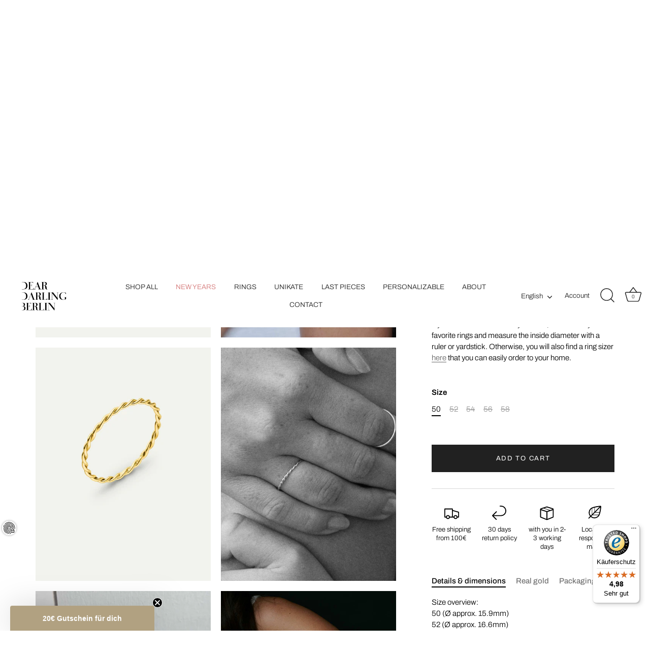

--- FILE ---
content_type: text/html; charset=utf-8
request_url: https://deardarling.berlin/en/products/soulmates-ring-en
body_size: 110562
content:
<!doctype html>
<html class="no-js" lang="en">
<head>
  <!-- Showcase 7.0.0 -->
  <meta charset="utf-8" />
<meta name="viewport" content="width=device-width,initial-scale=1.0" />
<meta http-equiv="X-UA-Compatible" content="IE=edge">

<link rel="preconnect" href="https://cdn.shopify.com" crossorigin>
<link rel="preconnect" href="https://fonts.shopify.com" crossorigin>
<link rel="preconnect" href="https://monorail-edge.shopifysvc.com"><link rel="preload" as="font" href="//deardarling.berlin/cdn/fonts/archivo/archivo_n3.e41bf5e25d9efc4add39f7a7e0066e680b0bb437.woff2" type="font/woff2" crossorigin><link rel="preload" as="font" href="//deardarling.berlin/cdn/fonts/archivo/archivo_n3.e41bf5e25d9efc4add39f7a7e0066e680b0bb437.woff2" type="font/woff2" crossorigin><link rel="preload" as="font" href="//deardarling.berlin/cdn/fonts/archivo/archivo_n3.e41bf5e25d9efc4add39f7a7e0066e680b0bb437.woff2" type="font/woff2" crossorigin><link rel="preload" as="font" href="//deardarling.berlin/cdn/fonts/archivo/archivo_n3.e41bf5e25d9efc4add39f7a7e0066e680b0bb437.woff2" type="font/woff2" crossorigin><link rel="preload" href="//deardarling.berlin/cdn/shop/t/26/assets/vendor.min.js?v=36987075639955835061692910026" as="script">
<link rel="preload" href="//deardarling.berlin/cdn/shop/t/26/assets/theme.js?v=149511462584908395691692910026" as="script"><link rel="canonical" href="https://deardarling.berlin/en/products/soulmates-ring-en" /><link rel="icon" href="//deardarling.berlin/cdn/shop/files/favicon.png?crop=center&height=48&v=1613545379&width=48" type="image/png"><meta name="description" content="Discover true connection: our sustainable Soulmates ring made of high-quality, recycled 585 yellow gold and white gold (14k).">
<style>
    @font-face {
  font-family: Archivo;
  font-weight: 300;
  font-style: normal;
  font-display: swap;
  src: url("//deardarling.berlin/cdn/fonts/archivo/archivo_n3.e41bf5e25d9efc4add39f7a7e0066e680b0bb437.woff2") format("woff2"),
       url("//deardarling.berlin/cdn/fonts/archivo/archivo_n3.97e202b300ff112a37bcdb6c4be2c4363973bc6f.woff") format("woff");
}

    @font-face {
  font-family: Archivo;
  font-weight: 500;
  font-style: normal;
  font-display: swap;
  src: url("//deardarling.berlin/cdn/fonts/archivo/archivo_n5.272841b6d6b831864f7fecfa55541752bb399511.woff2") format("woff2"),
       url("//deardarling.berlin/cdn/fonts/archivo/archivo_n5.27fb58a71a175084eb68e15500549a69fe15738e.woff") format("woff");
}

    @font-face {
  font-family: Archivo;
  font-weight: 600;
  font-style: normal;
  font-display: swap;
  src: url("//deardarling.berlin/cdn/fonts/archivo/archivo_n6.06ce7cb3e84f9557d04c35761e39e39ea101fb19.woff2") format("woff2"),
       url("//deardarling.berlin/cdn/fonts/archivo/archivo_n6.5dd16bc207dfc6d25ca8472d89387d828f610453.woff") format("woff");
}

    @font-face {
  font-family: Archivo;
  font-weight: 400;
  font-style: normal;
  font-display: swap;
  src: url("//deardarling.berlin/cdn/fonts/archivo/archivo_n4.dc8d917cc69af0a65ae04d01fd8eeab28a3573c9.woff2") format("woff2"),
       url("//deardarling.berlin/cdn/fonts/archivo/archivo_n4.bd6b9c34fdb81d7646836be8065ce3c80a2cc984.woff") format("woff");
}

    @font-face {
  font-family: Archivo;
  font-weight: 300;
  font-style: italic;
  font-display: swap;
  src: url("//deardarling.berlin/cdn/fonts/archivo/archivo_i3.a474c443b18701aabb25723884ae9d9cb6609cdc.woff2") format("woff2"),
       url("//deardarling.berlin/cdn/fonts/archivo/archivo_i3.351822a362f4641d46438ce4c2a9edb740b28f0a.woff") format("woff");
}

    @font-face {
  font-family: Archivo;
  font-weight: 400;
  font-style: italic;
  font-display: swap;
  src: url("//deardarling.berlin/cdn/fonts/archivo/archivo_i4.37d8c4e02dc4f8e8b559f47082eb24a5c48c2908.woff2") format("woff2"),
       url("//deardarling.berlin/cdn/fonts/archivo/archivo_i4.839d35d75c605237591e73815270f86ab696602c.woff") format("woff");
}

    @font-face {
  font-family: Archivo;
  font-weight: 300;
  font-style: normal;
  font-display: swap;
  src: url("//deardarling.berlin/cdn/fonts/archivo/archivo_n3.e41bf5e25d9efc4add39f7a7e0066e680b0bb437.woff2") format("woff2"),
       url("//deardarling.berlin/cdn/fonts/archivo/archivo_n3.97e202b300ff112a37bcdb6c4be2c4363973bc6f.woff") format("woff");
}

    @font-face {
  font-family: Archivo;
  font-weight: 300;
  font-style: normal;
  font-display: swap;
  src: url("//deardarling.berlin/cdn/fonts/archivo/archivo_n3.e41bf5e25d9efc4add39f7a7e0066e680b0bb437.woff2") format("woff2"),
       url("//deardarling.berlin/cdn/fonts/archivo/archivo_n3.97e202b300ff112a37bcdb6c4be2c4363973bc6f.woff") format("woff");
}

    @font-face {
  font-family: Archivo;
  font-weight: 300;
  font-style: normal;
  font-display: swap;
  src: url("//deardarling.berlin/cdn/fonts/archivo/archivo_n3.e41bf5e25d9efc4add39f7a7e0066e680b0bb437.woff2") format("woff2"),
       url("//deardarling.berlin/cdn/fonts/archivo/archivo_n3.97e202b300ff112a37bcdb6c4be2c4363973bc6f.woff") format("woff");
}

  </style>
  <meta name="theme-color" content="#212121">
  <title>
    Sustainable 14k real gold Soulmates ring &ndash; DEAR DARLING BERLIN
  </title>
  <meta property="og:site_name" content="DEAR DARLING BERLIN">
<meta property="og:url" content="https://deardarling.berlin/en/products/soulmates-ring-en">
<meta property="og:title" content="Sustainable 14k real gold Soulmates ring">
<meta property="og:type" content="product">
<meta property="og:description" content="Discover true connection: our sustainable Soulmates ring made of high-quality, recycled 585 yellow gold and white gold (14k)."><meta property="og:image" content="http://deardarling.berlin/cdn/shop/products/Soulmates_Ring_14k_02_1200x1200.jpg?v=1748402325">
  <meta property="og:image:secure_url" content="https://deardarling.berlin/cdn/shop/products/Soulmates_Ring_14k_02_1200x1200.jpg?v=1748402325">
  <meta property="og:image:width" content="1000">
  <meta property="og:image:height" content="1333"><meta property="og:price:amount" content="210,00">
  <meta property="og:price:currency" content="EUR"><meta name="twitter:card" content="summary_large_image">
<meta name="twitter:title" content="Sustainable 14k real gold Soulmates ring">
<meta name="twitter:description" content="Discover true connection: our sustainable Soulmates ring made of high-quality, recycled 585 yellow gold and white gold (14k).">

  <style data-shopify>
    :root {
      --viewport-height: 100vh;
      --viewport-height-first-section: 100vh;
      --nav-height: 0;
    }
  </style>
  <link href="//deardarling.berlin/cdn/shop/t/26/assets/styles.css?v=139463004101538731631764758835" rel="stylesheet" type="text/css" media="all" />
  <script>window.performance && window.performance.mark && window.performance.mark('shopify.content_for_header.start');</script><meta name="google-site-verification" content="R9uoTrLi_lcAM8vrCXnjpmSXX4iirfsoUvDXKJGXVas">
<meta name="google-site-verification" content="E6llDeYR_3U9rvR-vRh-g5ep6dSnpztQbErjR7jP9GM">
<meta id="shopify-digital-wallet" name="shopify-digital-wallet" content="/26638745697/digital_wallets/dialog">
<meta name="shopify-checkout-api-token" content="31b70bb14999a0d51bb549eb84aebe8a">
<meta id="in-context-paypal-metadata" data-shop-id="26638745697" data-venmo-supported="false" data-environment="production" data-locale="en_US" data-paypal-v4="true" data-currency="EUR">
<link rel="alternate" hreflang="x-default" href="https://deardarling.berlin/products/soulmates-ring">
<link rel="alternate" hreflang="en" href="https://deardarling.berlin/en/products/soulmates-ring-en">
<link rel="alternate" hreflang="nl" href="https://deardarling.berlin/nl/products/soulmates-ring">
<link rel="alternate" type="application/json+oembed" href="https://deardarling.berlin/en/products/soulmates-ring-en.oembed">
<script async="async" src="/checkouts/internal/preloads.js?locale=en-DE"></script>
<script id="apple-pay-shop-capabilities" type="application/json">{"shopId":26638745697,"countryCode":"DE","currencyCode":"EUR","merchantCapabilities":["supports3DS"],"merchantId":"gid:\/\/shopify\/Shop\/26638745697","merchantName":"DEAR DARLING BERLIN","requiredBillingContactFields":["postalAddress","email"],"requiredShippingContactFields":["postalAddress","email"],"shippingType":"shipping","supportedNetworks":["visa","maestro","masterCard","amex"],"total":{"type":"pending","label":"DEAR DARLING BERLIN","amount":"1.00"},"shopifyPaymentsEnabled":true,"supportsSubscriptions":true}</script>
<script id="shopify-features" type="application/json">{"accessToken":"31b70bb14999a0d51bb549eb84aebe8a","betas":["rich-media-storefront-analytics"],"domain":"deardarling.berlin","predictiveSearch":true,"shopId":26638745697,"locale":"en"}</script>
<script>var Shopify = Shopify || {};
Shopify.shop = "dear-darling-berlin.myshopify.com";
Shopify.locale = "en";
Shopify.currency = {"active":"EUR","rate":"1.0"};
Shopify.country = "DE";
Shopify.theme = {"name":"Showcase","id":144007069960,"schema_name":"Showcase","schema_version":"7.0.0","theme_store_id":677,"role":"main"};
Shopify.theme.handle = "null";
Shopify.theme.style = {"id":null,"handle":null};
Shopify.cdnHost = "deardarling.berlin/cdn";
Shopify.routes = Shopify.routes || {};
Shopify.routes.root = "/en/";</script>
<script type="module">!function(o){(o.Shopify=o.Shopify||{}).modules=!0}(window);</script>
<script>!function(o){function n(){var o=[];function n(){o.push(Array.prototype.slice.apply(arguments))}return n.q=o,n}var t=o.Shopify=o.Shopify||{};t.loadFeatures=n(),t.autoloadFeatures=n()}(window);</script>
<script id="shop-js-analytics" type="application/json">{"pageType":"product"}</script>
<script defer="defer" async type="module" src="//deardarling.berlin/cdn/shopifycloud/shop-js/modules/v2/client.init-shop-cart-sync_DtuiiIyl.en.esm.js"></script>
<script defer="defer" async type="module" src="//deardarling.berlin/cdn/shopifycloud/shop-js/modules/v2/chunk.common_CUHEfi5Q.esm.js"></script>
<script type="module">
  await import("//deardarling.berlin/cdn/shopifycloud/shop-js/modules/v2/client.init-shop-cart-sync_DtuiiIyl.en.esm.js");
await import("//deardarling.berlin/cdn/shopifycloud/shop-js/modules/v2/chunk.common_CUHEfi5Q.esm.js");

  window.Shopify.SignInWithShop?.initShopCartSync?.({"fedCMEnabled":true,"windoidEnabled":true});

</script>
<script>(function() {
  var isLoaded = false;
  function asyncLoad() {
    if (isLoaded) return;
    isLoaded = true;
    var urls = ["https:\/\/cdn.logbase.io\/lb-upsell-wrapper.js?shop=dear-darling-berlin.myshopify.com","https:\/\/tseish-app.connect.trustedshops.com\/esc.js?apiBaseUrl=aHR0cHM6Ly90c2Vpc2gtYXBwLmNvbm5lY3QudHJ1c3RlZHNob3BzLmNvbQ==\u0026instanceId=ZGVhci1kYXJsaW5nLWJlcmxpbi5teXNob3BpZnkuY29t\u0026shop=dear-darling-berlin.myshopify.com"];
    for (var i = 0; i < urls.length; i++) {
      var s = document.createElement('script');
      s.type = 'text/javascript';
      s.async = true;
      s.src = urls[i];
      var x = document.getElementsByTagName('script')[0];
      x.parentNode.insertBefore(s, x);
    }
  };
  if(window.attachEvent) {
    window.attachEvent('onload', asyncLoad);
  } else {
    window.addEventListener('load', asyncLoad, false);
  }
})();</script>
<script id="__st">var __st={"a":26638745697,"offset":3600,"reqid":"8e2c0fe9-9ad6-4f0c-ac9e-72c80ec88447-1767200830","pageurl":"deardarling.berlin\/en\/products\/soulmates-ring-en","u":"cfd767b6539d","p":"product","rtyp":"product","rid":7976569471240};</script>
<script>window.ShopifyPaypalV4VisibilityTracking = true;</script>
<script id="captcha-bootstrap">!function(){'use strict';const t='contact',e='account',n='new_comment',o=[[t,t],['blogs',n],['comments',n],[t,'customer']],c=[[e,'customer_login'],[e,'guest_login'],[e,'recover_customer_password'],[e,'create_customer']],r=t=>t.map((([t,e])=>`form[action*='/${t}']:not([data-nocaptcha='true']) input[name='form_type'][value='${e}']`)).join(','),a=t=>()=>t?[...document.querySelectorAll(t)].map((t=>t.form)):[];function s(){const t=[...o],e=r(t);return a(e)}const i='password',u='form_key',d=['recaptcha-v3-token','g-recaptcha-response','h-captcha-response',i],f=()=>{try{return window.sessionStorage}catch{return}},m='__shopify_v',_=t=>t.elements[u];function p(t,e,n=!1){try{const o=window.sessionStorage,c=JSON.parse(o.getItem(e)),{data:r}=function(t){const{data:e,action:n}=t;return t[m]||n?{data:e,action:n}:{data:t,action:n}}(c);for(const[e,n]of Object.entries(r))t.elements[e]&&(t.elements[e].value=n);n&&o.removeItem(e)}catch(o){console.error('form repopulation failed',{error:o})}}const l='form_type',E='cptcha';function T(t){t.dataset[E]=!0}const w=window,h=w.document,L='Shopify',v='ce_forms',y='captcha';let A=!1;((t,e)=>{const n=(g='f06e6c50-85a8-45c8-87d0-21a2b65856fe',I='https://cdn.shopify.com/shopifycloud/storefront-forms-hcaptcha/ce_storefront_forms_captcha_hcaptcha.v1.5.2.iife.js',D={infoText:'Protected by hCaptcha',privacyText:'Privacy',termsText:'Terms'},(t,e,n)=>{const o=w[L][v],c=o.bindForm;if(c)return c(t,g,e,D).then(n);var r;o.q.push([[t,g,e,D],n]),r=I,A||(h.body.append(Object.assign(h.createElement('script'),{id:'captcha-provider',async:!0,src:r})),A=!0)});var g,I,D;w[L]=w[L]||{},w[L][v]=w[L][v]||{},w[L][v].q=[],w[L][y]=w[L][y]||{},w[L][y].protect=function(t,e){n(t,void 0,e),T(t)},Object.freeze(w[L][y]),function(t,e,n,w,h,L){const[v,y,A,g]=function(t,e,n){const i=e?o:[],u=t?c:[],d=[...i,...u],f=r(d),m=r(i),_=r(d.filter((([t,e])=>n.includes(e))));return[a(f),a(m),a(_),s()]}(w,h,L),I=t=>{const e=t.target;return e instanceof HTMLFormElement?e:e&&e.form},D=t=>v().includes(t);t.addEventListener('submit',(t=>{const e=I(t);if(!e)return;const n=D(e)&&!e.dataset.hcaptchaBound&&!e.dataset.recaptchaBound,o=_(e),c=g().includes(e)&&(!o||!o.value);(n||c)&&t.preventDefault(),c&&!n&&(function(t){try{if(!f())return;!function(t){const e=f();if(!e)return;const n=_(t);if(!n)return;const o=n.value;o&&e.removeItem(o)}(t);const e=Array.from(Array(32),(()=>Math.random().toString(36)[2])).join('');!function(t,e){_(t)||t.append(Object.assign(document.createElement('input'),{type:'hidden',name:u})),t.elements[u].value=e}(t,e),function(t,e){const n=f();if(!n)return;const o=[...t.querySelectorAll(`input[type='${i}']`)].map((({name:t})=>t)),c=[...d,...o],r={};for(const[a,s]of new FormData(t).entries())c.includes(a)||(r[a]=s);n.setItem(e,JSON.stringify({[m]:1,action:t.action,data:r}))}(t,e)}catch(e){console.error('failed to persist form',e)}}(e),e.submit())}));const S=(t,e)=>{t&&!t.dataset[E]&&(n(t,e.some((e=>e===t))),T(t))};for(const o of['focusin','change'])t.addEventListener(o,(t=>{const e=I(t);D(e)&&S(e,y())}));const B=e.get('form_key'),M=e.get(l),P=B&&M;t.addEventListener('DOMContentLoaded',(()=>{const t=y();if(P)for(const e of t)e.elements[l].value===M&&p(e,B);[...new Set([...A(),...v().filter((t=>'true'===t.dataset.shopifyCaptcha))])].forEach((e=>S(e,t)))}))}(h,new URLSearchParams(w.location.search),n,t,e,['guest_login'])})(!1,!0)}();</script>
<script integrity="sha256-4kQ18oKyAcykRKYeNunJcIwy7WH5gtpwJnB7kiuLZ1E=" data-source-attribution="shopify.loadfeatures" defer="defer" src="//deardarling.berlin/cdn/shopifycloud/storefront/assets/storefront/load_feature-a0a9edcb.js" crossorigin="anonymous"></script>
<script data-source-attribution="shopify.dynamic_checkout.dynamic.init">var Shopify=Shopify||{};Shopify.PaymentButton=Shopify.PaymentButton||{isStorefrontPortableWallets:!0,init:function(){window.Shopify.PaymentButton.init=function(){};var t=document.createElement("script");t.src="https://deardarling.berlin/cdn/shopifycloud/portable-wallets/latest/portable-wallets.en.js",t.type="module",document.head.appendChild(t)}};
</script>
<script data-source-attribution="shopify.dynamic_checkout.buyer_consent">
  function portableWalletsHideBuyerConsent(e){var t=document.getElementById("shopify-buyer-consent"),n=document.getElementById("shopify-subscription-policy-button");t&&n&&(t.classList.add("hidden"),t.setAttribute("aria-hidden","true"),n.removeEventListener("click",e))}function portableWalletsShowBuyerConsent(e){var t=document.getElementById("shopify-buyer-consent"),n=document.getElementById("shopify-subscription-policy-button");t&&n&&(t.classList.remove("hidden"),t.removeAttribute("aria-hidden"),n.addEventListener("click",e))}window.Shopify?.PaymentButton&&(window.Shopify.PaymentButton.hideBuyerConsent=portableWalletsHideBuyerConsent,window.Shopify.PaymentButton.showBuyerConsent=portableWalletsShowBuyerConsent);
</script>
<script data-source-attribution="shopify.dynamic_checkout.cart.bootstrap">document.addEventListener("DOMContentLoaded",(function(){function t(){return document.querySelector("shopify-accelerated-checkout-cart, shopify-accelerated-checkout")}if(t())Shopify.PaymentButton.init();else{new MutationObserver((function(e,n){t()&&(Shopify.PaymentButton.init(),n.disconnect())})).observe(document.body,{childList:!0,subtree:!0})}}));
</script>
<link id="shopify-accelerated-checkout-styles" rel="stylesheet" media="screen" href="https://deardarling.berlin/cdn/shopifycloud/portable-wallets/latest/accelerated-checkout-backwards-compat.css" crossorigin="anonymous">
<style id="shopify-accelerated-checkout-cart">
        #shopify-buyer-consent {
  margin-top: 1em;
  display: inline-block;
  width: 100%;
}

#shopify-buyer-consent.hidden {
  display: none;
}

#shopify-subscription-policy-button {
  background: none;
  border: none;
  padding: 0;
  text-decoration: underline;
  font-size: inherit;
  cursor: pointer;
}

#shopify-subscription-policy-button::before {
  box-shadow: none;
}

      </style>

<script>window.performance && window.performance.mark && window.performance.mark('shopify.content_for_header.end');</script>
  <script>
    document.documentElement.className = document.documentElement.className.replace('no-js', 'js');
    window.theme = window.theme || {};
    
      theme.money_format_with_code_preference = "€{{amount_with_comma_separator}}";
    
    theme.money_format = "€{{amount_with_comma_separator}}";
    theme.money_container = '.theme-money';
    theme.strings = {
      previous: "Previous",
      next: "Next",
      close: "Close",
      addressError: "Error looking up that address",
      addressNoResults: "No results for that address",
      addressQueryLimit: "You have exceeded the Google API usage limit. Consider upgrading to a \u003ca href=\"https:\/\/developers.google.com\/maps\/premium\/usage-limits\"\u003ePremium Plan\u003c\/a\u003e.",
      authError: "There was a problem authenticating your Google Maps API Key.",
      back: "Back",
      cartConfirmation: "You must agree to the terms and conditions before continuing.",
      loadMore: "Load more",
      infiniteScrollNoMore: "No more results",
      priceNonExistent: "Unavailable",
      buttonDefault: "Add to Cart",
      buttonPreorder: "Pre-order",
      buttonNoStock: "Out of stock",
      buttonNoVariant: "Unavailable",
      variantNoStock: "Sold out",
      unitPriceSeparator: " \/ ",
      colorBoxPrevious: "Previous",
      colorBoxNext: "Next",
      colorBoxClose: "Close",
      navigateHome: "Home",
      productAddingToCart: "Adding",
      productAddedToCart: "Added to cart",
      popupWasAdded: "was added to your cart",
      popupCheckout: "Checkout",
      popupContinueShopping: "Continue shopping",
      onlyXLeft: "[[ quantity ]] in stock",
      priceSoldOut: "Sold Out",
      inventoryLowStock: "Low stock",
      inventoryInStock: "In stock",
      loading: "Loading...",
      viewCart: "View cart",
      page: "Page {{ page }}",
      imageSlider: "Image slider",
      clearAll: "Clear all"
    };
    theme.routes = {
      root_url: '/en',
      cart_url: '/en/cart',
      cart_add_url: '/en/cart/add',
      cart_change_url: '/en/cart/change',
      cart_update_url: '/en/cart/update.js',
      checkout: '/checkout'
    };
    theme.settings = {
      animationEnabledDesktop: true,
      animationEnabledMobile: true
    };
    theme.checkViewportFillers = function(){
      var toggleState = false;
      var elPageContent = document.getElementById('page-content');
      if(elPageContent) {
        var elOverlapSection = elPageContent.querySelector('.header-overlap-section');
        if (elOverlapSection) {
          var padding = parseInt(getComputedStyle(elPageContent).getPropertyValue('padding-top'));
          toggleState = ((Math.round(elOverlapSection.offsetTop) - padding) === 0);
        }
      }
      if(toggleState) {
        document.getElementsByTagName('body')[0].classList.add('header-section-overlap');
      } else {
        document.getElementsByTagName('body')[0].classList.remove('header-section-overlap');
      }
    };
    theme.assessAltLogo = function(){
      var elsOverlappers = document.querySelectorAll('.needs-alt-logo');
      var useAltLogo = false;
      if(elsOverlappers.length) {
        var elSiteControl = document.querySelector('#site-control');
        var elSiteControlInner = document.querySelector('#site-control .site-control__inner');
        var headerMid = elSiteControlInner.offsetTop + elSiteControl.offsetTop + elSiteControlInner.offsetHeight / 2;
        Array.prototype.forEach.call(elsOverlappers, function(el, i){
          var thisTop = el.getBoundingClientRect().top;
          var thisBottom = thisTop + el.offsetHeight;
          if(headerMid > thisTop && headerMid < thisBottom) {
            useAltLogo = true;
            return false;
          }
        });
      }
      if(useAltLogo) {
        document.getElementsByTagName('body')[0].classList.add('use-alt-logo');
      } else {
        document.getElementsByTagName('body')[0].classList.remove('use-alt-logo');
      }
    };
  </script>
<style>
  .price-area {margin-top: 14px;}
  .product-area__details__title {padding-bottom: 0px !important;}
  
</style>
  
<!-- BEGIN app block: shopify://apps/complianz-gdpr-cookie-consent/blocks/bc-block/e49729f0-d37d-4e24-ac65-e0e2f472ac27 -->

    
    
    

    
    
        <script>
            var sDomain = location.host;
            (function(){
                window.thirdPartyScriptDefinition = [
                    
                ]
            })();(()=>{
                var sDomain=location.host;
                const __useGoogleConsentMode =false;
                const __whiteListForConsentMode =[];
                const __dataLayerName ='';
                (()=>{var i={z:"thirdPartyScriptDefinition",o:"Shopify",c:"analytics",d:"publish",i:"src",l:"provider",p:"type_0",y:"type_1",f:"type_2",n:"true",a:"length",r:"detail",A:"Proxy",j:"setInterval",F:"clearInterval",g:"find",X:"filter",G:"forEach",H:"splice",Z:"hasOwnProperty",M:"addEventListener",u:"includes",h:"push",_:"cookie",P:"set",O:"get",s:"gtag",D:"ad_storage",I:"ad_user_data",T:"ad_personalization",b:"analytics_storage",x:"functionality_storage",C:"personalization_storage",L:"security_storage",R:"wait_for_update",k:"consent",U:"default",q:"ads_data_redaction",B:"google_consent_mode",J:"dataLayer",e:"granted",t:"denied",Q:"update",V:"GDPR_LC:userConsentSetting",W:1500,m:null},o={[i.D]:i.t,[i.I]:i.t,[i.T]:i.t,[i.b]:i.t,[i.x]:i.t,[i.C]:i.t,[i.L]:i.t,[i.R]:i.W};((a,l,t,f,p=[],c=t.J)=>{let y=function(r,e){return!!r[t.g](n=>!!n&&!!e&&n[t.i]&&e[t.i]&&n[t.i]===e[t.i]&&n[t._]===e[t._])},g=r=>f?!!p[t.g](e=>{if(typeof r[t.i]=="string")return r[t.i][t.u](e);if(typeof r[t.l]=="string")return r[t.l][t.u](e)}):!1,u=function(r){let e=[];for(let s=0;s<r[t.a];s++)r[s]||e[t.h](s);let n=r[t.a]-e[t.a];return e[t.G](s=>r[t.H](s,1)),n},d=[],h={[t.P]:(r,e,n,s)=>{let _=u(r);return e===t.a?r[t.a]=_:n!=null&&(y(r,n)||g(n)||(d[e]=n)),!0},[t.O]:(r,e)=>r[e]};if(a[t.z]=new a[t.A](d,h),f){a[c]=a[c]||[],a[t.s]=function(...n){a[c][t.h](n)},a[t.s](t.k,t.U,{...o}),a[t.s](t.P,t.q,!0);let r=a[t.j](()=>{!!a[t.o]&&!!a[t.o][t.c]&&!!a[t.o][t.c][t.d]&&(a[t.F](r),a[t.o][t.c][t.d](t.B,{...o}))},5),e=n=>{Date.now()-t.m<50||(t.m=Date.now(),o[t.D]=n[t.r][t.f][t.n]?t.e:t.t,o[t.I]=n[t.r][t.f][t.n]?t.e:t.t,o[t.T]=n[t.r][t.f][t.n]?t.e:t.t,o[t.b]=n[t.r][t.y][t.n]?t.e:t.t,o[t.x]=n[t.r][t.p][t.n]?t.e:t.t,o[t.C]=n[t.r][t.y][t.n]?t.e:t.t,o[t.L]=n[t.r][t.p][t.n]?t.e:t.t,a[t.s](t.k,t.Q,{...o}))};l[t.M](t.V,e)}})(window,document,i,__useGoogleConsentMode,__whiteListForConsentMode,__dataLayerName);})();
                const definitions = [];
                definitions.length > 0 && window.thirdPartyScriptDefinition.push(...definitions);
                window.BC_JSON_ObjectBypass={"_ab":{"description":"Wird in Verbindung mit dem Zugriff auf das Admin-Panel verwendet.","path":"\/","domain":"","provider":"Shopify","type":"type_0","expires":"86400","recommendation":"0","editable":"false","deletable":"false","set":"0"},"_secure_session_id":{"description":"Wird in Verbindung mit der Navigation durch ein Schaufenster verwendet.","path":"\/","domain":"","provider":"Shopify","type":"type_0","expires":"2592000","recommendation":"0","editable":"false","deletable":"false","set":"0"},"__cfduid":{"description":"Das _cfduid-Cookie hilft Cloudflare, bösartige Besucher auf den Websites unserer Kunden zu erkennen und das Blockieren legitimer Benutzer zu minimieren.","path":"\/","domain":"","provider":"Cloudflare","type":"type_0","expires":"2592000","recommendation":"0","editable":"false","deletable":"false","set":"0"},"Cart":{"description":"Used in connection with shopping cart.","path":"\/","domain":"","provider":"Shopify","type":"type_0","expires":"1209600","recommendation":"0","editable":"false","deletable":"false","set":"0"},"cart":{"description":"Wird in Verbindung mit dem Warenkorb verwendet.","path":"\/","domain":"","provider":"Shopify","type":"type_0","expires":"1209600","recommendation":"0","editable":"false","deletable":"false","set":"0"},"cart_sig":{"description":"Wird in Verbindung mit Warenkorb und Zahlung-Checkout verwendet.","path":"\/","domain":"","provider":"Shopify","type":"type_0","expires":"1209600","recommendation":"0","editable":"false","deletable":"false","set":"0"},"cart_ts":{"description":"Wird in Verbindung mit Warenkorb und Zahlung-Checkout verwendet.","path":"\/","domain":"","provider":"Shopify","type":"type_0","expires":"1209600","recommendation":"0","editable":"false","deletable":"false","set":"0"},"checkout_token":{"description":"Wird in Verbindung mit Warenkorb und Zahlung-Checkout verwendet.","path":"\/","domain":"","provider":"Shopify","type":"type_0","expires":"31536000","recommendation":"0","editable":"false","deletable":"false","set":"0"},"Secret":{"description":"Used in connection with checkout.","path":"\/","domain":"","provider":"Shopify","type":"type_0","expires":"31536000","recommendation":"0","editable":"false","deletable":"false","set":"0"},"secure_customer_sig":{"description":"Used in connection with customer login.","path":"\/","domain":"","provider":"Shopify","type":"type_0","expires":"31536000","recommendation":"0","editable":"false","deletable":"false","set":"0"},"storefront_digest":{"description":"Wird in Verbindung mit dem Kunden-Login verwendet.","path":"\/","domain":"","provider":"Shopify","type":"type_0","expires":"31536000","recommendation":"0","editable":"false","deletable":"false","set":"0"},"_shopify_u":{"description":"Used to facilitate updating customer account information.","path":"\/","domain":"","provider":"Shopify","type":"type_0","expires":"31536000","recommendation":"0","editable":"false","deletable":"false","set":"0"},"XSRF-TOKEN":{"description":"Used in connection with GDPR legal Cookie.","path":"\/","domain":"","provider":"GDPR Legal Cookie","type":"type_0","expires":"31536000","recommendation":"0","editable":"false","deletable":"false","set":"0"},"gdpr_legal_cookie_session":{"description":"Used in connection with GDPR legal Cookie.","path":"\/","domain":"","provider":"GDPR Legal Cookie","type":"type_0","expires":"0","recommendation":"0","editable":"false","deletable":"false","set":"0"},"_bc_c_set":{"description":"Wird in Verbindung mit dem GDPR legal Cookie verwendet.","path":"\/","domain":"","provider":"GDPR Legal Cookie","type":"type_0","expires":"2592000","recommendation":"0","editable":"false","deletable":"false","set":"0","optIn":true,"live":"1","ShopifyMinConsent":false},"_tracking_consent":{"description":"Für das Shopify-Benutzerzustimmungsverfolgung.","path":"\/","domain":"","provider":"Shopify","type":"type_0","expires":"31536000","recommendation":"0","editable":"false","deletable":"false","set":"0"},"_orig_referrer":{"description":"Wird in Verbindung mit dem Warenkorb verwendet.","path":"\/","domain":"","provider":"Shopify","type":"type_1","expires":"1209600","recommendation":"1","editable":"true","deletable":"false","set":"1"},"_landing_page":{"description":"Verfolgt die Landingpages.","path":"\/","domain":"","provider":"Shopify","type":"type_1","expires":"1209600","recommendation":"1","editable":"true","deletable":"false","set":"1"},"_s":{"description":"Shopify analytics.","path":"\/","domain":"","provider":"Shopify","type":"type_1","expires":"1800","recommendation":"1","editable":"true","deletable":"false","set":"1"},"_shopify_fs":{"description":"Shopify-Analytik.","path":"\/","domain":"","provider":"Shopify","type":"type_1","expires":"1209600","recommendation":"1","editable":"true","deletable":"false","set":"1"},"_shopify_s":{"description":"Shopify-Analytik.","path":"\/","domain":"","provider":"Shopify","type":"type_1","expires":"1800","recommendation":"1","editable":"true","deletable":"false","set":"1"},"_shopify_y":{"description":"Shopify-Analytik.","path":"\/","domain":"","provider":"Shopify","type":"type_1","expires":"31536000","recommendation":"1","editable":"true","deletable":"false","set":"1"},"_y":{"description":"Shopify-Analytik.","path":"\/","domain":"","provider":"Shopify","type":"type_1","expires":"31536000","recommendation":"1","editable":"true","deletable":"false","set":"1"},"_shopify_sa_p":{"description":"Shopify-Analytik im Zusammenhang mit Marketing und Empfehlungen.","path":"\/","domain":"","provider":"Shopify","type":"type_1","expires":"1800","recommendation":"1","editable":"true","deletable":"false","set":"1"},"_shopify_sa_t":{"description":"Shopify-Analytik im Zusammenhang mit Marketing und Empfehlungen.","path":"\/","domain":"","provider":"Shopify","type":"type_1","expires":"1800","recommendation":"1","editable":"true","deletable":"false","set":"1"},"_shopify_uniq":{"description":"Shopify analytics.","path":"\/","domain":"","provider":"Shopify","type":"type_1","expires":"1800","recommendation":"1","editable":"true","deletable":"false","set":"1"},"_shopify_visit":{"description":"Shopify analytics.","path":"\/","domain":"","provider":"Shopify","type":"type_1","expires":"1800","recommendation":"1","editable":"true","deletable":"false","set":"1"},"tracked_start_checkout":{"description":"Shopify-Analytik in Bezug auf den Checkout.","path":"\/","domain":"","provider":"Shopify","type":"type_1","expires":"1800","recommendation":"1","editable":"true","deletable":"false","set":"1"},"ki_r":{"description":"Shopify analytics.","path":"\/","domain":"","provider":"Shopify","type":"type_1","expires":"1800","recommendation":"1","editable":"true","deletable":"false","set":"1"},"ki_t":{"description":"Shopify analytics.","path":"\/","domain":"","provider":"Shopify","type":"type_1","expires":"1800","recommendation":"1","editable":"true","deletable":"false","set":"1"},"ab_test_*":{"description":"Shopify analytics.","path":"\/","domain":"","provider":"Shopify","type":"type_1","expires":"1800","recommendation":"1","editable":"true","deletable":"false","set":"1"},"_ga":{"description":"Contains a randomly generated User-ID. This ID enables Google Analytics to recognize returning users on this website and to merge data from previous visits.","provider":"Google","recommendation":"1","editable":"true","deletable":"true","set":"1","protect":true},"_gid":{"description":"Used in connection with GDPR legal Cookie tag-manager for google add words.","provider":"Google","recommendation":"1","editable":"true","deletable":"true","set":"1","protect":true},"_gat":{"description":"Used in connection with GDPR legal Cookie tag-manager for google add words.","provider":"GDPR legal Cookie","recommendation":"1","editable":"true","deletable":"true","set":"1","protect":true},"_dc_gtm_XXXXXXXXX":{"description":"Used in connection with GDPR legal Cookie tag-manager for google add words.","provider":"GDPR legal Cookie","recommendation":"1","editable":"true","deletable":"true","set":"1","protect":true},"_gat_gtag_XXXXXXXXX":{"description":"Used in connection with GDPR legal Cookie tag-manager for google add words.","provider":"GDPR legal Cookie","recommendation":"1","editable":"true","deletable":"true","set":"1","protect":true},"_gac_XXXXXXXXX":{"description":"Used in connection with GDPR legal Cookie tag-manager for google add words.","provider":"GDPR legal Cookie","recommendation":"1","editable":"true","deletable":"true","set":"1","protect":true},"_fbp":{"description":"Used in connection facebook pixel.","provider":"Facebook","recommendation":"1","editable":"true","deletable":"true","set":"1","protect":true}};
                const permanentDomain = 'dear-darling-berlin.myshopify.com';
                window.BC_GDPR_2ce3a13160348f524c8cc9={'google':[],'_bc_c_set':'customScript','customScriptsSRC':[]};
                var GDPR_LC_versionNr=202401311200;var GDPR_LC_ZLoad=function(){var defaultDefinition=[
                    // { "src": "facebook", "cookie": "fr", "provider": "facebook.com", "description": "", "expires": 7776000, "domain": "facebook.com", "declaration": 1, "group": "facebook" }, { "src": "facebook", "cookie": "_fbp", "provider": sDomain, "description": "", "expires": 7776000, "domain": sDomain, "declaration": 1, "group": "facebook" }, { "src": "google-analytics.com", "cookie": "_ga", "provider": sDomain, "description": "", "expires": 63072000, "domain": sDomain, "declaration": 1, "group": "google" }, { "src": "googletagmanager.com", "cookie": "_ga", "provider": sDomain, "description": "", "expires": 63072000, "domain": sDomain, "declaration": 1, "group": "google" }, { "src": "googletagmanager.com", "cookie": "_gid", "provider": sDomain, "description": "", "expires": 86400, "domain": sDomain, "declaration": 1, "group": "google" }, { "src": "googletagmanager.com", "cookie": "_gat", "provider": sDomain, "description": "", "expires": 86400, "domain": sDomain, "declaration": 1, "group": "google" }, { "src": "googleadservices.com", "cookie": "IDE", "provider": sDomain, "description": "", "expires": 63072000, "domain": sDomain, "declaration": 2, "group": "google Ads" }
                ]; if (window.thirdPartyScriptDefinition ===undefined) { window.thirdPartyScriptDefinition=[]; defaultDefinition.forEach(function (value) { window.thirdPartyScriptDefinition.push(value) }) } else { var exist=false; defaultDefinition.forEach(function (script) { window.thirdPartyScriptDefinition.forEach(function (value) { if (value.src ===script.src && value.cookie ===script.cookie) { exist=true } }); if (!exist) { window.thirdPartyScriptDefinition.push(script) } }) } (function polyfill(){if (!Array.from) { Array.from=(function(){var toStr=Object.prototype.toString; var isCallable=function (fn) { return typeof fn ==='function' || toStr.call(fn) ==='[object Function]' }; var toInteger=function (value) { var number=Number(value); if (isNaN(number)) { return 0 } if (number ===0 || !isFinite(number)) { return number } return (number > 0 ? 1 : -1) * Math.floor(Math.abs(number)) }; var maxSafeInteger=Math.pow(2, 53) - 1; var toLength=function (value) { var len=toInteger(value); return Math.min(Math.max(len, 0), maxSafeInteger) }; return function from(arrayLike) { var C=this; var items=Object(arrayLike); if (arrayLike ==null) { throw new TypeError('Array.from requires an array-like object - not null or undefined') } var mapFn=arguments.length > 1 ? arguments[1] : void undefined; var T; if (typeof mapFn !=='undefined') { if (!isCallable(mapFn)) { throw new TypeError('Array.from: when provided, the second argument must be a function') } if (arguments.length > 2) { T=arguments[2] } } var len=toLength(items.length); var A=isCallable(C) ? Object(new C(len)) : new Array(len); var k=0; var kValue; while (k < len) { kValue=items[k]; if (mapFn) { A[k]=typeof T ==='undefined' ? mapFn(kValue, k) : mapFn.call(T, kValue, k) } else { A[k]=kValue } k +=1 } A.length=len; return A } }()) } })(); var shopifyCookies={ '_s': !1, '_shopify_fs': !1, '_shopify_s': !1, '_shopify_y': !1, '_y': !1, '_shopify_sa_p': !1, '_shopify_sa_t': !1, '_shopify_uniq': !1, '_shopify_visit': !1, 'tracked_start_checkout': !1, 'bc_trekkie_fbp_custom': !1 }; function GDPR_LC_Token(){var getToken={ "tokenLength": 8, "ranToken": '', "randomize": function(){return Math.random().toString(32).substr(2) }, "generate": function(){while (this.ranToken.length <=this.tokenLength) { this.ranToken +=this.randomize() } this.ranToken=permanentDomain + Date.now() + this.ranToken; return btoa(this.ranToken) }, "get": function(){return this.generate() } }; return getToken.get() }; function getCookieValue(a) { var b=document.cookie.match('(^|;)\\s*' + a + '\\s*=\\s*([^;]+)'); return b ? b.pop() : false }; function loadCookieSettings(sessID) { return; var script=document.createElement('script'); script.src='https://cookieapp-staging.beeclever.app/get-cookie-setting?shopify_domain=permanentDomain&token=' + sessID; script.async=false; document.head.appendChild(script); script.addEventListener('load', function(){console.log('UserData loaded') }) };(function setUserCookieData(){window.GDPR_LC_Sess_ID_Name="GDPR_LC_SESS_ID"; window.GDPR_LC_Sess_ID=getCookieValue(window.GDPR_LC_Sess_ID_Name); if (window.GDPR_LC_Sess_ID) { loadCookieSettings(window.GDPR_LC_Sess_ID) } else { window.GDPR_LC_Sess_ID=GDPR_LC_Token() } })(); function setBC_GDPR_LEGAL_custom_cookies(){window['BC_GDPR_LEGAL_custom_cookies']=window['BC_GDPR_LEGAL_custom_cookies'] || {}; window['BC_GDPR_LEGAL_custom_cookies']['list']=window['BC_GDPR_LEGAL_custom_cookies']['list'] || {}; if ('GDPR_legal_cookie' in localStorage) { window['BC_GDPR_LEGAL_custom_cookies']['list']=JSON.parse(window.localStorage.getItem('GDPR_legal_cookie')) } };setBC_GDPR_LEGAL_custom_cookies(); (function(){var hasConsent=!1; Array.from(Object.keys(window['BC_GDPR_LEGAL_custom_cookies']['list'])).forEach(function (c) { if (shopifyCookies.hasOwnProperty(c) && window['BC_GDPR_LEGAL_custom_cookies']['list'][c].userSetting) { hasConsent=!0 } }); var wt=window.trekkie, ws=window.ShopifyAnalytics; if (!hasConsent && wt !==undefined) { wt=[], wt.integrations=wt.integrations || !0, ws=ws.lib=ws.meta=ws.meta.page={}, ws.lib.track=function(){} } })(); window.bc_tagManagerTasks={ "bc_tgm_aw": "google", "bc_tgm_gtm": "google", "bc_tgm_ua": "google", "bc_tgm_fbp": "facebook", "any": "any", "_bc_c_set": "customScript" }; var wl=whiteList=["recaptcha", "notifications.google"]; var GDPR_LC_scriptPath='gdpr-legal-cookie.beeclever.app'; if (window.GDPR_LC_Beta_activate !==undefined && window.GDPR_LC_Beta_activate) { GDPR_LC_scriptPath='cookieapp-staging.beeclever.app' } wl.push(GDPR_LC_scriptPath); var checkIsBlackListed=function (src) { setBC_GDPR_LEGAL_custom_cookies(); if (src ===null) { return null } if (!!window.TrustedScriptURL && src instanceof TrustedScriptURL) { src=src.toString() } var r=!1; for (var x=thirdPartyScriptDefinition.length - 1; x >=0; x--) { var bSrc=thirdPartyScriptDefinition[x]['src']; if (src.indexOf(bSrc) !==-1 && src.toLowerCase().indexOf('jquery') ===-1) { r=x } } wl.forEach(function (wSrc) { if (src.indexOf(wSrc) !==-1) { r=false } }); if (r !==false) { function getTCookieName(name, index) { var tCookieObject=thirdPartyScriptDefinition[index]; if (tCookieObject !==undefined) { var cookies=[]; thirdPartyScriptDefinition.forEach(function (cookie) { if (cookie['src'] ===tCookieObject['src']) { cookies.push(cookie) } }); var tCookieName=tCookieObject['cookie']; if (tCookieObject['domain'] !==document.location.host) { tCookieName=tCookieObject['cookie'] + '$%bc%$' + tCookieObject['domain'] } if (tCookieName ===name && tCookieObject['domain'] ===window['BC_GDPR_LEGAL_custom_cookies']['list'][name]['domain']) { if (window['BC_GDPR_LEGAL_custom_cookies']['list'][name]['userSetting']) { index=!1 } } cookies.forEach(function (cookie) { if (window['BC_GDPR_LEGAL_custom_cookies']['list'][cookie['cookie']] !==undefined && window['BC_GDPR_LEGAL_custom_cookies']['list'][cookie['cookie']]['userSetting']) { index=!1 } }); return index } return !1 };var cookieListKeys=Array.from(Object.keys(window['BC_GDPR_LEGAL_custom_cookies']['list'])); if (cookieListKeys.length > 0) { Array.from(Object.keys(window['BC_GDPR_LEGAL_custom_cookies']['list'])).forEach(function (cookieName) { r=getTCookieName(cookieName.toString(), r) }) } else { for (var x=thirdPartyScriptDefinition.length - 1; x >=0; x--) { var tCookie=thirdPartyScriptDefinition[x]; if (src.indexOf(tCookie['src']) !==-1) { r=tCookie['cookie'] + '$%bc%$' + tCookie['domain'] } } return r } } return r }; window.scriptElementsHidden=window.scriptElementsHidden || []; window.callbackFunc=function (elem, args) { for (var x=0; x < elem.length; x++) { if (elem[x] ===null || elem[x] ===undefined || elem[x]['nodeName'] ===undefined) { return } if (elem[x]['nodeName'].toLowerCase() =='script') { if (elem[x].hasAttribute('src')) { if (document.querySelector('[src="https://cookieapp-staging.beeclever.app/js/get-script.php"]') !==null) { elem[x]=document.createElement('script'); elem[x].setAttribute('bc_empty_script_tag', '') } var blackListed=checkIsBlackListed(elem[x].getAttribute('src')); var fName=!1; try { new Error() } catch (e) { var caller=e.stack.split('\n'); var x=0; for (; x < caller.length; x++) { caller[x]=caller[x].trim(); caller[x]=caller[x].replace('at ', ''); caller[x]=caller[x].substr(0, caller[x].indexOf(' ')); caller[x]=caller[x].replace('Array.', '') } for (; x >=0; x--) { if (caller[x] ==='ICS' && x > 0) { if (caller[x - 1] in window['BC_GDPR_LEGAL_custom_cookies']['list']) { fName=caller[x - 1] } } } } if (fName ===!1 && blackListed !==!1) { elem[x].setAttribute('type', 'javascript/blocked'); elem[x].setAttribute('cookie', blackListed) } else if (blackListed !==!0 && elem[x].getAttribute('type') ==='javascript/blocked') { elem[x].setAttribute('type', 'javascript') } if (fName) { elem[x].setAttribute("data-callerName", fName) } elem[x].setAttribute('src', elem[x].getAttribute('src')) } if (elem[x]['type'] =='javascript/blocked') { window.scriptElementsHidden.push(elem[x]); elem[x]=document.createElement('script'); elem[x].setAttribute('bc_empty_script_tag', '') } } } }; const appendChild=Element.prototype.appendChild, append=Element.prototype.append, replaceWith=Element.prototype.replaceWith, insertNode=Element.prototype.insertNode, insertBefore=Element.prototype.insertBefore; Element.prototype.appendChild=function(){const ctx=this; window.callbackFunc.call(ctx, arguments); return appendChild.apply(ctx, arguments) }; Element.prototype.append=function(){const ctx=this; window.callbackFunc.call(ctx, arguments); return append.apply(ctx, arguments) }; Element.prototype.replaceWith=function(){const ctx=this; window.callbackFunc.call(ctx, arguments); return replaceWith.apply(ctx, arguments) }; Element.prototype.insertNode=function(){const ctx=this; window.callbackFunc.call(ctx, arguments); return insertNode.apply(ctx, arguments) }; Element.prototype.insertBefore=function(){const ctx=this; window.callbackFunc.call(ctx, arguments); try { return insertBefore.apply(ctx, arguments) } catch (e) { arguments[1]=document.scripts[0]; return insertBefore.apply(ctx, arguments) } };};if (!window.msCrypto) { Array.from(document.head.querySelectorAll('[bc_empty_script_tag=""]')).forEach(function (script) { script.remove() })};if (window.GDPR_LC_ZLoad_loaded ===undefined) { GDPR_LC_ZLoad(); window.GDPR_LC_ZLoad_loaded=true}
            })();

            // window.thirdPartyScriptDefinition.push(
            //     { "src" : "analytics.js", "cookie" : "_shopify_fs", "provider" : "shopify.com", "description" : "", "expires" : 0, "domain" : sDomain, "declaration" : 1, "group" : "shopify" },
            //     { "src" : "doubleclick.net","cookie" : "_shopify_fs","provider" : "shopify.com","description" : "","expires" : 0,"domain" : sDomain,"declaration" : 1,"group" : "shopify" },
            //     { "src" : "trekkie", "cookie" : "_shopify_fs", "provider" : "shopify.com", "description" : "", "expires" : 0, "domain" : sDomain, "declaration" : 1, "group" : "shopify" },
            //     { "src" : "luckyorange", "cookie" : "_shopify_fs", "provider" : "shopify.com", "description" : "", "expires" : 0, "domain" : sDomain, "declaration" : 1, "group" : "shopify" },
            //     { "src" : "googletagmanager", "cookie" : "_gat", "provider" : "googletagmanager.com", "description" : "", "expires" : 0, "domain" : sDomain, "declaration" : 1, "group" : "googletagmanager" }
            // );

            var customCookies = {};
            function BC_GDPR_CustomScriptForShop () {
                return [
                    function testCookie () {
                        // your additional script
                    }
                    
                ];
            }

            // PRIOR BLOCKING FEATURE
            window.bc_settings_prior_blocking_enabled = false;

            /**
             * Initializes and injects CSS styles into the document to support iframe blocking.
             * Specifically, it adds styles to create a skeleton loader and to hide iframes that should be blocked.
             * The styles are added only if they haven't been added already.
             */
            function initializeStylesOfIframeBlocking() {
                // Dynamically add CSS styles
                if (!document.getElementById('bc-iframe-styles')) {
                    const style = document.createElement('style');
                    style.id = 'bc-iframe-styles';
                    style.innerHTML = `
                        .bc-iframe-skeleton {
                            position: absolute;
                            top: 0;
                            left: 0;
                            width: 100%;
                            height: 100%;
                            background: #f0f0f0;
                            display: flex;
                            align-items: center;
                            justify-content: center;

                        }

                        .bc-iframe-wrapper {
                            float: none;
                            clear: both;
                            width: 100%;
                            position: relative;
                            padding-bottom: 56.25%;
                            padding-top: 25px;
                            height: 0;
                        }

                        /* Ensure the iframe fills the container */
                        .bc-iframe-wrapper iframe {
                            position: absolute;
                            top: 0;
                            left: 0;
                            width: 100%;
                            height: 100%;
                            border: none;
                        }
                        iframe.bc-blocked {
                            display: none;
                        }
                        .bc-button {
                            background: linear-gradient(145deg, #000000, #1a1a1a);
                            color: white;
                            padding: 8px 10px;
                            border: none;
                            border-radius: 5px;
                            cursor: pointer;
                            font-size: 12px;
                            font-weight: bold;
                            box-shadow: 0 4px 6px rgba(0, 0, 0, 0.3),
                                        0 8px 10px rgba(0, 0, 0, 0.2),
                                        0 12px 20px rgba(0, 0, 0, 0.1);
                            text-shadow: 0 1px 3px rgba(0, 0, 0, 0.5);
                        }

                        .bc-button:hover {
                            background: linear-gradient(145deg, #1a1a1a, #000000);
                            box-shadow: 0 6px 8px rgba(0, 0, 0, 0.4),
                                        0 12px 14px rgba(0, 0, 0, 0.3),
                                        0 16px 24px rgba(0, 0, 0, 0.2);
                        }
                        .bc-svg {
                            width:50%;
                            height:50%;
                        }

                        @media (max-width: 767px) {
                            .bc-button  {
                                font-size: 1rem;
                            }

                            .bc-iframe-wrapper {
                                font-size: 1rem;
                            }
                            .bc-svg {
                                width:25%;
                                height:25%;
                            }
                            .bc-iframe-skeleton-text p {
                                font-size:1rem
                            }
                        }
                    `;
                    document.head.appendChild(style);
                }
            }

            /**
             * Initializes the blockable iframes and patterns used to identify them.
             * Sets up the blockable iframe categories and corresponding URL patterns that can be blocked.
             * Also converts wildcard patterns to regular expressions for matching.
             */
            const initializeBlockableIframes = () => {
                window._bc_blockable_iframes = new Map();
                window._bc_blockable_iframe_patterns = [];
                window._bc_blockable_iframes.set("preferences", [
                    {url: "google.com/recaptcha", serviceName: "Google Recaptcha"},
                    {url: "grecaptcha", serviceName: "Google Recaptcha"},
                    {url: "recaptcha.js", serviceName: "Google Recaptcha"},
                    {url: "recaptcha/api", serviceName: "Google Recaptcha"},
                    {url: "apis.google.com/js/platform.js", serviceName: "Google Recaptcha"},
                    {url: "cdn.livechatinc.com/tracking.js", serviceName: "Livechat"},
                ]);
                window._bc_blockable_iframes.set('analytics', [
                    {url: "vimeo.com", serviceName: "Vimeo"},
                    {url: "i.vimeocdn.com", serviceName: "Vimeo"},
                    {url: "google-analytics.com/ga.js", serviceName: "Google Analytics"},
                    {url: "www.google-analytics.com/analytics.js", serviceName: "Google Analytics"},
                    {url: "www.googletagmanager.com/gtag/js", serviceName: "Google Analytics"},
                    {url: "_getTracker", serviceName: "Google Analytics"},
                    {url: "apis.google.com/js/platform.js", serviceName: "Google Analytics"},
                    {url: "apis.google.com", serviceName: "Google Map"},
                    {url: "maps.google.it", serviceName: "Google Map"},
                    {url: "maps.google.de", serviceName: "Google Map"},
                    {url: "maps.google.com", serviceName: "Google Map"},
                    {url: "www.google.com/maps/embed", serviceName: "Google Map"},
                    {url: "google.com", serviceName: "Google Map"},
                    {url: "google.maps.", serviceName: "Google Maps"},
                    {url: "google.com/maps", serviceName: "Google Maps"},
                    {url: "apis.google.com", serviceName: "Google Maps"},
                    {url: "maps.google.de", serviceName: "Google Maps"},
                    {url: "fonts.googleapis.com", serviceName: "Google Fonts"},
                    {url: "ajax.googleapis.com/ajax/libs/webfont", serviceName: "Google Fonts"},
                    {url: "fonts.gstatic.com", serviceName: "Google Fonts"},
                    {url: "www.youtube.com", serviceName: "Youtube"},
                    {url: "www.youtube.com/iframe_api", serviceName: "Youtube"},
                    {url: "youtube.com", serviceName: "Youtube"},
                    {url: "youtube-nocookie.com", serviceName: "Youtube"},
                    {url: "youtu.be", serviceName: "Youtube"},
                    {url: "matomo.js", serviceName: "matomo"},
                    {url: "piwik.js", serviceName: "matomo"},
                    {url: "soundcloud.com/player", serviceName: "Sound Cloud"},
                    {url: "openstreetmap.org", serviceName: "Open Street Maps"},
                    {url: "videopress.com/videopress-iframe", serviceName: "VideoPress"},
                    {url: "videopress.com/embed", serviceName: "VideoPress"},
                    {url: "static.hotjar.com", serviceName: "Hotjar"},
                    {url: "open.spotify.com/embed", serviceName: "Spotify"},
                    {url: "js.hs-analytics.net", serviceName: "Hubspot"},
                    {url: "track.hubspot.com", serviceName: "Hubspot"},
                    {url: "assets.calendly.com", serviceName: "Calendly"},
                    {url: "calendly.com", serviceName: "Calendly"},
                    {url: "player.twitch.tv", serviceName: "Twitch"},
                    {url: "twitch.tv", serviceName: "Twitch"},
                    {url: "twitch.embed", serviceName: "Twitch"},
                    {url: "platform.linkedin.com/in.js", serviceName: "Linkedin"},
                    {url: "linkedin.com/embed/feed/update", serviceName: "Linkedin"},
                    {url: "instawidget.net/js/instawidget.js", serviceName: "instagram"},
                    {url: "instagram.com", serviceName: "instagram"},
                ]);
                window._bc_blockable_iframes.set("marketing", [
                    {url: "window.adsbygoogle", serviceName: "Google Ads"},
                    {url: "4wnet.com", serviceName: "4wnet"},
                    {url: "platform.twitter.com", serviceName: "Twitter"},
                    {url: "player.vimeo.com", serviceName: "Vimeo"},
                    {url: "www.facebook.com/plugins/like.php", serviceName: "Facebook"},
                    {url: "www.facebook.com/*/plugins/like.php", serviceName: "Facebook"},
                    {url: "www.facebook.com/plugins/likebox.php", serviceName: "Facebook"},
                    {url: "www.facebook.com/*/plugins/likebox.php", serviceName: "Facebook"},
                    {url: "connect.facebook.net", serviceName: "Facebook"},
                    {url: "facebook.com/plugins", serviceName: "Facebook"},
                    {url: "dailymotion.com/embed/video/", serviceName: "Dailymotion"},
                    {url: "geo.dailymotion.com", serviceName: "Dailymotion"},
                    {url: "disqus.com", serviceName: "Disqus"},
                    {url: "addthis.com", serviceName: "AddThis"},
                    {url: "sharethis.com", serviceName: "ShareThis"},
                    {url: "bat.bing.com", serviceName: "Microsoft Ads"},
                    {url: "bing.com", serviceName: "Microsoft Bing"},
                    {url: "window.uetq", serviceName: "Microsoft Advertising Universal Event Tracking"},
                    {url: "platform.twitter.com", serviceName: "Twitter"},
                    {url: "twitter-widgets.js", serviceName: "Twitter"},
                    {url: "assets.pinterest.com", serviceName: "Pinterest"},
                    {url: "pinmarklet.js", serviceName: "Pinterest"},
                    {url: "tiktok.com", serviceName: "tiktok"},
                ]);

                for (let [key, valueArray] of window._bc_blockable_iframes) {
                    for (let entry of valueArray) {
                        if (entry.url.includes('*')) {
                            const regexPattern = entry.url.replace(/[.*+?^${}()|[\]\\]/g, '\\$&').replace('\\*', '.*');
                            const regex = new RegExp(`^${regexPattern}$`);
                            window._bc_blockable_iframe_patterns.push({ pattern: regex, type: key, serviceName: entry.serviceName});
                        } else {
                            window._bc_blockable_iframe_patterns.push({ pattern: entry.url, type: key, serviceName: entry.serviceName });
                        }
                    }
                }
            };

            /**
             * Creates a skeleton function map for special Service like Youtube
             * that we can generate the placeholder with thumbnails. and in case
             * it can not generate the special placeholder it should return createIframePlaceholder
             * as fallback. this way we can in the future add other special placeholders for
             * other services
             *
             * @returns {HTMLElement} The skeleton loader element.
             */
            const specialPlaceHoldersFunctions = new Map([
                ['Youtube', function(serviceName, category, iframeSrc) {
                    const regex = /(?:https?:\/\/)?(?:www\.)?(?:youtube\.com\/embed\/|youtube\.com\/watch\?v=|youtu\.be\/|youtube-nocookie\.com\/embed\/)([a-zA-Z0-9_-]{11})/;
                    const match = iframeSrc.match(regex);
                    const videoID = match ? match[1] : null;
                    if(!videoID){
                        return createIframePlaceholder(serviceName, category);
                    }

                    return createIframePlaceholder(serviceName, category, `https://img.youtube.com/vi/${videoID}/maxresdefault.jpg`);
                }],
                ['Dailymotion', function(serviceName, category, iframeSrc) {
                    const patterns = [
                        /dailymotion\.com\/embed\/video\/([a-zA-Z0-9]+)/, // Direct video embed
                        /dailymotion\.com\/embed\/playlist\/([a-zA-Z0-9]+)/, // Playlist embed
                        /dailymotion\.com\/embed\/channel\/([a-zA-Z0-9]+)/, // Channel embed
                        /dailymotion\.com\/embed\/live\/([a-zA-Z0-9]+)/, // Live embed
                        /geo\.dailymotion\.com\/player\.html\?video=([a-zA-Z0-9]+)/, // Geo-specific player embed
                        /dailymotion\.com\/player\.html\?video=([a-zA-Z0-9]+)/ // Player embed (geo or regular)
                    ];
                    let videoID;

                    for (let pattern of patterns) {
                        const match = iframeSrc.match(pattern);
                        if (match && match[1]) {
                            videoID = match[1];
                            break;
                        }
                    }

                    if(!videoID){
                        return createIframePlaceholder(serviceName, category);
                    }

                    return createIframePlaceholder(serviceName, category, `https://www.dailymotion.com/thumbnail/video/${videoID}`);
                }],
                ['Vimeo', function(serviceName, category, iframeSrc) {
                    const patterns = [
                        /vimeo\.com\/(\d+)/, // Standard Vimeo URL
                        /player\.vimeo\.com\/video\/(\d+)/, // Embedded Vimeo video

                        /vimeo\.com\/(\d+)/, // Standard Vimeo URL
                        /player\.vimeo\.com\/video\/(\d+)/, // Embedded Vimeo video with or without query parameters
                        /i\.vimeocdn\.com\/video\/(\d+)_/ // CDN/thumbnail URL
                    ];

                    let videoID;

                    for (let pattern of patterns) {
                        const match = iframeSrc.match(pattern);
                        if (match && match[1]) {
                            videoID = match[1];
                            console.log('video Id',videoID)
                            break;
                        }
                    }

                    if(!videoID){
                        return createIframePlaceholder(serviceName, category);
                    }

                    return createIframePlaceholder(serviceName, category, `https://vumbnail.com/${videoID}.jpg`);
                }]
            ]);

            /**
             * Creates a placeholder for an iframe that prompts users to accept cookies for a specific category.
             *
             * @param {string} serviceName - The name of the service related to the iframe.
             * @param {string} category - The cookie category that needs to be accepted to unblock the iframe.
             * @param {string} [imgSrc=''] - The optional image source URL. If provided, the image will be used as a background. Otherwise, an SVG graphic is used.
             *
             * @returns {HTMLDivElement} A div element containing the iframe placeholder with a prompt to accept cookies.
             */
            function createIframePlaceholder(serviceName, category, imgSrc = '') {
                // Determine the content and styles based on whether an image source is provided
                let backgroundContent = '';
                let outerWrapperStyle = '';
                let innerContainerStyle = '';

                if (imgSrc) {
                    backgroundContent = `<img src='${imgSrc}' style="position: absolute; top: 0; left: 0; width: 100%; height: 100%; object-fit: cover;">`;
                    outerWrapperStyle = `position: relative; width: 100%; height: 100%; overflow: hidden;`
                    innerContainerStyle = `position: absolute; top: 50%; left: 50%; transform: translate(-50%, -50%); text-align: center; width: 100%;height: 100%; color: #000000; background: rgba(255, 255, 255, 0.8); padding: 5%;`
                } else {
                    backgroundContent = `<svg class='bc-svg' viewBox="0 0 560 315" xmlns="http://www.w3.org/2000/svg" style="background-color: #f0f0f0;">
                        <defs>
                            <linearGradient id="shackleGradient" x1="0%" y1="0%" x2="100%" y2="100%">
                                <stop offset="0%" style="stop-color:#d0d0d0;stop-opacity:1" />
                                <stop offset="100%" style="stop-color:#a0a0a0;stop-opacity:1" />
                            </linearGradient>
                            <linearGradient id="bodyGradient" x1="0%" y1="0%" x2="100%" y2="100%">
                                <stop offset="0%" style="stop-color:#e0e0e0;stop-opacity:1" />
                                <stop offset="100%" style="stop-color:#c0c0c0;stop-opacity:1" />
                            </linearGradient>
                            <filter id="shadow" x="-50%" y="-50%" width="200%" height="200%">
                                <feGaussianBlur in="SourceAlpha" stdDeviation="3"/>
                                <feOffset dx="2" dy="2" result="offsetblur"/>
                                <feMerge>
                                    <feMergeNode/>
                                    <feMergeNode in="SourceGraphic"/>
                                </feMerge>
                            </filter>
                        </defs>
                        <rect width="50%" height="50%" fill="#f0f0f0"/>
                        <g transform="translate(250, 90) scale(0.8)" filter="url(#shadow)">
                            <!-- Lock Shackle -->
                            <path d="M50 20 C35 20 25 30 25 45 L25 60 L75 60 L75 45 C75 30 65 20 50 20 Z" fill="url(#shackleGradient)" stroke="#707070" stroke-width="2"/>
                            <!-- Lock Body -->
                            <rect x="20" y="60" width="60" height="70" fill="url(#bodyGradient)" stroke="#707070" stroke-width="2" rx="10" ry="10"/>
                            <!-- Lock Body Highlight -->
                            <rect x="25" y="65" width="50" height="60" fill="none" stroke="#ffffff" stroke-width="2" rx="8" ry="8"/>
                            <!-- Keyhole -->
                            <circle cx="50" cy="100" r="8" fill="#707070"/>
                            <rect x="48" y="105" width="4" height="15" fill="#707070"/>
                            <!-- Keyhole Details -->
                            <circle cx="50" cy="108" r="2" fill="#505050"/>
                        </g>
                    </svg>`
                    outerWrapperStyle = `align-items: center; display: flex; flex-direction: column; height:100%; justify-content: center; width:100%;`
                    innerContainerStyle = `text-align: center; height:50%;  font-size: 16px; color: #707070; padding-inline: 5%;`
                }

                const placeholder = `
                    <div style="${outerWrapperStyle}">
                        ${backgroundContent}
                        <div style="${innerContainerStyle}" class='bc-iframe-skeleton-text'>
                            <p>This iframe is for ${serviceName}. If you want to unblock it, you can allow cookies in the ${category} category by clicking this button.</p>
                            <button class='bc-button bc-thumbnails-button' onclick="handleCategoryConsent('${category}')">Accept ${category} cookies</button>
                        </div>
                    </div>
                `;

                const skeleton = document.createElement('div');
                skeleton.className = 'bc-iframe-skeleton';
                skeleton.innerHTML = placeholder;

                return skeleton;
            }

            /**
             * Checks if a given URL matches any of the blocked iframe patterns.
             *
             * @param {string} url - The URL of the iframe to check.
             * @returns {Object} An object containing the blocking status and the category of the blocked iframe.
             *                   Returns {status: true, category: 'category-name'} if the URL is blocked, otherwise {status: false}.
             */
            function containsBlockedIframe(url) {
                for (let entry of window._bc_blockable_iframe_patterns) {
                    if (entry.pattern instanceof RegExp) {
                        if (entry.pattern.test(url)) {
                            return {
                                status: true,
                                category: entry.type,
                                serviceName: entry.serviceName
                            };
                        }
                    } else if(url.includes(entry.pattern)){
                        return {
                            status: true,
                            category: entry.type,
                            serviceName: entry.serviceName
                        };
                    }
                }

                return false;
            }

            /**
             * Handles the blocking of iframes based on their `src` URL and user consent settings.
             *
             * The function checks whether an iframe should be blocked by examining its `src` URL.
             * If blocking is required, the iframe is wrapped in a container, a skeleton loader is added
             * as a placeholder, and the iframe's `src` is set to `about:blank` to prevent it from loading.
             * The original `src` and the blocking category are stored as data attributes on the iframe.
             *
             * @param {HTMLElement} iframe - The iframe element to be blocked.
             *
             * @returns {void} This function does not return any value.
             */
            function handleIframeBlocking(iframe) {
                const { status, category, serviceName } = containsBlockedIframe(iframe.src);

                if('about:blank' === iframe.src ) return;

                if (window.Shopify && window.Shopify.trackingConsent && undefined !== window.Shopify.trackingConsent.currentVisitorConsent()[category]
                    && 'yes' === window.Shopify.trackingConsent.currentVisitorConsent()[category]
                ) return;

                if (!status) return;

                const wrapper = document.createElement('div');

                wrapper.className = 'bc-iframe-wrapper';

                if("Dailymotion" ===serviceName){
                    wrapper.style='position:relative;padding-bottom:56.25%;height:0;overflow:hidden;'
                }
                iframe.parentNode.insertBefore(wrapper, iframe);
                wrapper.appendChild(iframe);

                // Determine which skeleton to use
                const skeleton = specialPlaceHoldersFunctions.has(serviceName)
                    ? specialPlaceHoldersFunctions.get(serviceName)(serviceName, category, iframe.src)
                    : createIframePlaceholder(serviceName, category);
                wrapper.appendChild(skeleton);

                iframe.setAttribute('bc-original-src', iframe.src);
                iframe.setAttribute('bc-iframe-category', category);
                iframe.src = "about:blank";
                iframe.classList.add('bc-blocked');
            }

            /**
             * A callback to check document.readyState and when it is 'loading' start observer
             * to check every mutation to find iframes before parsing to body of page
             *
             * @return {void}
             */
            function handleReadyStateChange() {
                // Define the bcObsever callback function
                const bcObserverCallback = (mutationsList) => {
                    for (const mutation of mutationsList) {
                        if (mutation.type !== 'childList') continue;

                        for (const node of mutation.addedNodes) {
                            if (node.tagName === 'IFRAME') {
                                // Intercept the Iframes creations and change the src or them to prevent
                                // loading of them before dom loads
                                handleIframeBlocking(node)
                            }
                        }
                    }
                };

                if ('loading' === document.readyState) {
                    // The document is still loading
                    // Create and register an observer or perform actions here
                    const bcObsever = new MutationObserver(bcObserverCallback);
                    bcObsever.observe(document, {childList: true, subtree: true});
                } else if ('complete' === document.readyState) {
                    // clean up:
                    // after page load completed we dont need this observer anymore
                    // disconnect observer after laod completed to avoid slowing down the page
                    bcObsever.disconnect()
                }
            }

            /**
             * this part is responsible for blocking the iframes injected to dom by any Javascipt
             * code after the dom loads, to achieve this goal we will intercept iframe creation by
             * overwriting the createElement if the Element Type is iframe
             *
             */
            if (true === window.bc_settings_prior_blocking_enabled) {
                const originalCreateElement = document.createElement.bind(document);
                document.createElement = function (tagName, options) {
                    const element = originalCreateElement(tagName, options);

                    if (tagName.toLowerCase() === 'iframe') {
                        try {
                            const observer = new MutationObserver((mutations) => {
                                mutations.forEach((mutation) => {
                                    if (mutation.attributeName === 'src') {
                                        handleIframeBlocking(element);
                                        observer.disconnect(); // Stop observing after handling
                                    }
                                });
                            });
                            observer.observe(element, {attributes: true});
                        } catch (error) {
                            console.error("Error during iframe blocking or setting up MutationObserver for iframe:", error);
                        }
                    }

                    return element;
                };

                initializeStylesOfIframeBlocking();
                initializeBlockableIframes();
                handleReadyStateChange();
            }
        </script>
    

    
    
    
    
    
    
    
    
    
    
    
        <script>
            if (typeof BC_JSON_ObjectBypass === "undefined"){
                var BC_JSON_ObjectBypass = {"_ab":{"description":"Wird in Verbindung mit dem Zugriff auf das Admin-Panel verwendet.","path":"\/","domain":"","provider":"Shopify","type":"type_0","expires":"86400","recommendation":"0","editable":"false","deletable":"false","set":"0"},"_secure_session_id":{"description":"Wird in Verbindung mit der Navigation durch ein Schaufenster verwendet.","path":"\/","domain":"","provider":"Shopify","type":"type_0","expires":"2592000","recommendation":"0","editable":"false","deletable":"false","set":"0"},"__cfduid":{"description":"Das _cfduid-Cookie hilft Cloudflare, bösartige Besucher auf den Websites unserer Kunden zu erkennen und das Blockieren legitimer Benutzer zu minimieren.","path":"\/","domain":"","provider":"Cloudflare","type":"type_0","expires":"2592000","recommendation":"0","editable":"false","deletable":"false","set":"0"},"Cart":{"description":"Used in connection with shopping cart.","path":"\/","domain":"","provider":"Shopify","type":"type_0","expires":"1209600","recommendation":"0","editable":"false","deletable":"false","set":"0"},"cart":{"description":"Wird in Verbindung mit dem Warenkorb verwendet.","path":"\/","domain":"","provider":"Shopify","type":"type_0","expires":"1209600","recommendation":"0","editable":"false","deletable":"false","set":"0"},"cart_sig":{"description":"Wird in Verbindung mit Warenkorb und Zahlung-Checkout verwendet.","path":"\/","domain":"","provider":"Shopify","type":"type_0","expires":"1209600","recommendation":"0","editable":"false","deletable":"false","set":"0"},"cart_ts":{"description":"Wird in Verbindung mit Warenkorb und Zahlung-Checkout verwendet.","path":"\/","domain":"","provider":"Shopify","type":"type_0","expires":"1209600","recommendation":"0","editable":"false","deletable":"false","set":"0"},"checkout_token":{"description":"Wird in Verbindung mit Warenkorb und Zahlung-Checkout verwendet.","path":"\/","domain":"","provider":"Shopify","type":"type_0","expires":"31536000","recommendation":"0","editable":"false","deletable":"false","set":"0"},"Secret":{"description":"Used in connection with checkout.","path":"\/","domain":"","provider":"Shopify","type":"type_0","expires":"31536000","recommendation":"0","editable":"false","deletable":"false","set":"0"},"secure_customer_sig":{"description":"Used in connection with customer login.","path":"\/","domain":"","provider":"Shopify","type":"type_0","expires":"31536000","recommendation":"0","editable":"false","deletable":"false","set":"0"},"storefront_digest":{"description":"Wird in Verbindung mit dem Kunden-Login verwendet.","path":"\/","domain":"","provider":"Shopify","type":"type_0","expires":"31536000","recommendation":"0","editable":"false","deletable":"false","set":"0"},"_shopify_u":{"description":"Used to facilitate updating customer account information.","path":"\/","domain":"","provider":"Shopify","type":"type_0","expires":"31536000","recommendation":"0","editable":"false","deletable":"false","set":"0"},"XSRF-TOKEN":{"description":"Used in connection with GDPR legal Cookie.","path":"\/","domain":"","provider":"GDPR Legal Cookie","type":"type_0","expires":"31536000","recommendation":"0","editable":"false","deletable":"false","set":"0"},"gdpr_legal_cookie_session":{"description":"Used in connection with GDPR legal Cookie.","path":"\/","domain":"","provider":"GDPR Legal Cookie","type":"type_0","expires":"0","recommendation":"0","editable":"false","deletable":"false","set":"0"},"_bc_c_set":{"description":"Wird in Verbindung mit dem GDPR legal Cookie verwendet.","path":"\/","domain":"","provider":"GDPR Legal Cookie","type":"type_0","expires":"2592000","recommendation":"0","editable":"false","deletable":"false","set":"0","optIn":true,"live":"1","ShopifyMinConsent":false},"_tracking_consent":{"description":"Für das Shopify-Benutzerzustimmungsverfolgung.","path":"\/","domain":"","provider":"Shopify","type":"type_0","expires":"31536000","recommendation":"0","editable":"false","deletable":"false","set":"0"},"_orig_referrer":{"description":"Wird in Verbindung mit dem Warenkorb verwendet.","path":"\/","domain":"","provider":"Shopify","type":"type_1","expires":"1209600","recommendation":"1","editable":"true","deletable":"false","set":"1"},"_landing_page":{"description":"Verfolgt die Landingpages.","path":"\/","domain":"","provider":"Shopify","type":"type_1","expires":"1209600","recommendation":"1","editable":"true","deletable":"false","set":"1"},"_s":{"description":"Shopify analytics.","path":"\/","domain":"","provider":"Shopify","type":"type_1","expires":"1800","recommendation":"1","editable":"true","deletable":"false","set":"1"},"_shopify_fs":{"description":"Shopify-Analytik.","path":"\/","domain":"","provider":"Shopify","type":"type_1","expires":"1209600","recommendation":"1","editable":"true","deletable":"false","set":"1"},"_shopify_s":{"description":"Shopify-Analytik.","path":"\/","domain":"","provider":"Shopify","type":"type_1","expires":"1800","recommendation":"1","editable":"true","deletable":"false","set":"1"},"_shopify_y":{"description":"Shopify-Analytik.","path":"\/","domain":"","provider":"Shopify","type":"type_1","expires":"31536000","recommendation":"1","editable":"true","deletable":"false","set":"1"},"_y":{"description":"Shopify-Analytik.","path":"\/","domain":"","provider":"Shopify","type":"type_1","expires":"31536000","recommendation":"1","editable":"true","deletable":"false","set":"1"},"_shopify_sa_p":{"description":"Shopify-Analytik im Zusammenhang mit Marketing und Empfehlungen.","path":"\/","domain":"","provider":"Shopify","type":"type_1","expires":"1800","recommendation":"1","editable":"true","deletable":"false","set":"1"},"_shopify_sa_t":{"description":"Shopify-Analytik im Zusammenhang mit Marketing und Empfehlungen.","path":"\/","domain":"","provider":"Shopify","type":"type_1","expires":"1800","recommendation":"1","editable":"true","deletable":"false","set":"1"},"_shopify_uniq":{"description":"Shopify analytics.","path":"\/","domain":"","provider":"Shopify","type":"type_1","expires":"1800","recommendation":"1","editable":"true","deletable":"false","set":"1"},"_shopify_visit":{"description":"Shopify analytics.","path":"\/","domain":"","provider":"Shopify","type":"type_1","expires":"1800","recommendation":"1","editable":"true","deletable":"false","set":"1"},"tracked_start_checkout":{"description":"Shopify-Analytik in Bezug auf den Checkout.","path":"\/","domain":"","provider":"Shopify","type":"type_1","expires":"1800","recommendation":"1","editable":"true","deletable":"false","set":"1"},"ki_r":{"description":"Shopify analytics.","path":"\/","domain":"","provider":"Shopify","type":"type_1","expires":"1800","recommendation":"1","editable":"true","deletable":"false","set":"1"},"ki_t":{"description":"Shopify analytics.","path":"\/","domain":"","provider":"Shopify","type":"type_1","expires":"1800","recommendation":"1","editable":"true","deletable":"false","set":"1"},"ab_test_*":{"description":"Shopify analytics.","path":"\/","domain":"","provider":"Shopify","type":"type_1","expires":"1800","recommendation":"1","editable":"true","deletable":"false","set":"1"},"_ga":{"description":"Contains a randomly generated User-ID. This ID enables Google Analytics to recognize returning users on this website and to merge data from previous visits.","provider":"Google","recommendation":"1","editable":"true","deletable":"true","set":"1","protect":true},"_gid":{"description":"Used in connection with GDPR legal Cookie tag-manager for google add words.","provider":"Google","recommendation":"1","editable":"true","deletable":"true","set":"1","protect":true},"_gat":{"description":"Used in connection with GDPR legal Cookie tag-manager for google add words.","provider":"GDPR legal Cookie","recommendation":"1","editable":"true","deletable":"true","set":"1","protect":true},"_dc_gtm_XXXXXXXXX":{"description":"Used in connection with GDPR legal Cookie tag-manager for google add words.","provider":"GDPR legal Cookie","recommendation":"1","editable":"true","deletable":"true","set":"1","protect":true},"_gat_gtag_XXXXXXXXX":{"description":"Used in connection with GDPR legal Cookie tag-manager for google add words.","provider":"GDPR legal Cookie","recommendation":"1","editable":"true","deletable":"true","set":"1","protect":true},"_gac_XXXXXXXXX":{"description":"Used in connection with GDPR legal Cookie tag-manager for google add words.","provider":"GDPR legal Cookie","recommendation":"1","editable":"true","deletable":"true","set":"1","protect":true},"_fbp":{"description":"Used in connection facebook pixel.","provider":"Facebook","recommendation":"1","editable":"true","deletable":"true","set":"1","protect":true}};
            }
        </script>
        <script>
            const data_gdpr_legal_banner_content = {"primary":"Wir verwenden Cookies – einige sind notwendig, damit unsere Website reibungslos funktioniert, andere helfen uns, besser zu verstehen, was dir gefällt, oder zeigen dir Schmuck, der perfekt zu dir passt.\n\nDetails findest du in unserer Datenschutzerklärung.","essential":"Essenzielle Cookies ermöglichen grundlegende Funktionen und sind für die einwandfreie Funktion der Website erforderlich.","statistic":"Statistik-Cookies helfen Webseiten-Besitzern zu verstehen, wie Besucher mit Webseiten interagieren, indem Informationen anonym gesammelt und gemeldet werden.","marketing":"Marketing-Cookies werden von Drittanbietern oder Publishern verwendet, um personalisierte Werbung anzuzeigen. Sie tun dies, indem sie Besucher über Websites hinweg verfolgen.","details":"Informationen anzeigen","essential_button":"Essenzielle","marketing_button":"Statistik \u0026 Marketing","buttons":{"accept":"Akzeptieren","how_many_are_accepted":"von","accept_single":"Akzeptieren","save":"Ablehnen","edit":"Präferenzen","save_close":"Speichern"},"tabs":{"name":"Name","provider":"Inhaber","description":"Beschreibung","duration":"Laufzeit","domain":"Domain","group":"Group"},"cookieType":{"type_0":"Essentiell","type_1":"Statistik","type_2":"Marketing"},"flag":{"text":"Cookies"},"google_privacy_label":"Weitere Informationen","google_privacy_link_title":"Datenschutz bei Google"};
        </script>
        
            <div id="cookie-banner_flag" hidden="hidden">
                <div id="cookie-banner_flag__fingerprint">
                    <svg width="100%" height="100%" viewBox="0 0 512 512" version="1.1" xmlns="http://www.w3.org/2000/svg" xmlns:xlink="http://www.w3.org/1999/xlink" xml:space="preserve" xmlns:serif="http://www.serif.com/">
                    <g transform="matrix(1.26522,0,0,1.26522,-48.1485,-57.5756)">
                        <g transform="matrix(0.991875,-0.127215,0.127215,0.991875,-29.8048,32.7802)">
                            <path d="M59.004,200.883C62.918,201.688 67.32,198.996 68.25,195.684C74.813,172.266 85.902,150.734 101.219,131.684C103.813,128.457 103.301,123.734 100.074,121.141C96.844,118.547 92.125,119.059 89.527,122.285C72.938,142.926 60.918,166.258 53.809,191.637C52.688,195.625 54.949,200.047 59.004,200.883Z" style="fill-rule:nonzero;"></path>
                            <path d="M420.998,299.872C424.7,300.68 428.521,297.44 429.385,294.381C430.314,291.09 431.774,284.079 432.385,276.851C433.233,266.809 433.996,254.75 433.821,245.66C433.658,237.212 432.764,228.93 431.605,220.753C429.882,208.606 427.17,196.231 423.315,184.871C418.172,169.713 411.807,154.718 403.319,141.433C368.562,87.035 310.283,49.414 241.52,49.414C195.02,49.414 149.992,66.059 114.73,96.277C111.586,98.973 111.223,103.707 113.918,106.852C116.613,109.996 121.348,110.363 124.492,107.664C157.035,79.773 198.598,64.41 241.52,64.41C304.306,64.41 357.401,98.555 389.648,147.906C397.451,159.847 403.315,173.386 408.177,187.011C412.051,197.867 414.789,209.749 416.54,221.407C417.691,229.068 418.751,236.826 418.804,244.75C418.88,256.085 418.358,266.293 417.726,274.819C417.257,281.141 415.926,287.399 414.96,291.601C414.032,295.637 416.952,298.989 420.998,299.872Z" style="fill-rule:nonzero;"></path>
                            <path d="M386.915,266.049C387.118,266.049 387.325,266.041 387.532,266.021C391.661,265.685 394.176,262.072 394.399,257.939C395.195,243.208 392.269,222.399 389.077,209.385C384.855,192.173 377.776,175.7 369.367,160.34C357.383,138.441 339.324,119.945 317.145,106.84C294.367,93.383 268.215,86.27 241.52,86.27C171.574,86.27 109.711,133.039 91.07,200.027C90.418,202.395 89.637,205.758 88.75,210.02C87.406,216.48 82.141,221.371 75.648,222.188C69.367,222.98 62.168,223.543 54.25,223.859C50.113,224.027 46.891,227.516 47.059,231.656C47.227,235.797 50.707,239.012 54.852,238.848C63.191,238.516 70.82,237.914 77.523,237.07C90.371,235.449 100.785,225.809 103.434,213.07C104.258,209.121 104.961,206.07 105.523,204.027C122.363,143.523 178.285,101.266 241.52,101.266C265.535,101.266 289.047,107.66 309.516,119.754C329.371,131.484 345.52,148.008 356.207,167.535C363.951,181.682 370.578,196.734 374.489,212.61C377.522,224.921 380.245,244.464 379.446,259.154C379.232,263.087 383.047,266.049 386.915,266.049Z" style="fill-rule:nonzero;"></path>
                            <path d="M354.164,257.132L354.379,257.132C358.422,257.132 361.758,253.913 361.871,249.843C362.062,242.972 361.788,244.606 361.738,242C361.148,211.184 348.891,182.09 327.195,160.039C324.289,157.086 319.539,157.051 316.59,159.953C313.637,162.859 313.598,167.609 316.504,170.563C335.586,189.949 346.324,215.559 346.75,242.664C346.754,242.953 346.808,243.24 346.813,243.531C346.842,245.529 347.055,243.132 346.879,249.425C346.762,253.565 350.023,257.015 354.164,257.132Z" style="fill-rule:nonzero;"></path>
                            <path d="M54.801,274.766L55.824,274.727C78.949,273.824 98.074,270.91 112.676,266.063C126.23,261.563 135.695,249.262 136.789,234.73C137,231.906 137.344,229.102 137.809,226.398C141.977,202.25 154.605,180.152 173.375,164.18C192.383,148.004 216.586,139.094 241.52,139.094C258.457,139.094 275.297,143.23 290.223,151.059C293.891,152.98 298.426,151.566 300.348,147.898C302.273,144.23 300.859,139.695 297.191,137.773C280.125,128.824 260.875,124.094 241.52,124.094C213.027,124.094 185.371,134.273 163.656,152.758C142.219,171 127.789,196.246 123.027,223.848C122.48,227.023 122.078,230.309 121.832,233.609C121.195,242.09 115.746,249.238 107.949,251.828C98.832,254.855 82.289,258.684 55.242,259.738L54.219,259.777C50.078,259.941 46.855,263.426 47.016,267.566C47.172,271.605 50.496,274.773 54.504,274.773C54.602,274.773 54.699,274.77 54.801,274.766Z" style="fill-rule:nonzero;"></path>
                            <path d="M269.329,415.66C260.953,421.617 244.688,431.914 236.133,435.664C232.34,437.328 230.613,441.754 232.273,445.547C233.508,448.359 236.262,450.035 239.148,450.035C240.152,450.035 241.176,449.832 242.156,449.402C251.355,445.371 268.472,435.293 277.22,428.414C280.479,425.852 281.833,421.609 279.654,418.086C277.47,414.567 272.703,413.261 269.329,415.66Z" style="fill-rule:nonzero;"></path>
                            <path d="M317.09,263.125C321.2,263.551 324.987,260.571 325.329,256.445C326.277,244.996 326.137,246.461 325.875,243.922C325.648,197.598 287.895,159.98 241.52,159.98C200.348,159.98 165.387,189.406 158.391,229.953C157.457,235.367 157.187,241.219 157.562,247.84C157.797,251.879 157.043,259.91 149.414,268.313C139.246,279.504 114.898,293.324 56.641,295.598C52.5,295.758 49.277,299.242 49.437,303.383C49.594,307.422 52.918,310.594 56.926,310.594C57.023,310.594 57.125,310.59 57.223,310.586C108.168,308.598 142.922,297.77 160.52,278.398C171.828,265.945 172.906,253.371 172.539,246.984C172.227,241.516 172.434,236.777 173.172,232.504C178.922,199.172 207.664,174.98 241.52,174.98C279.762,174.98 310.875,206.094 310.875,244.336C310.875,244.629 310.895,244.926 310.926,245.215C310.941,245.328 310.837,246.423 310.411,254.887C310.203,259.021 312.969,262.691 317.09,263.125Z" style="fill-rule:nonzero;"></path>
                            <path d="M270.965,376.23C268.223,373.129 263.48,372.836 260.379,375.582C235.566,397.527 202.098,412.219 160.91,419.242C156.828,419.938 154.082,423.813 154.781,427.898C155.402,431.555 158.574,434.137 162.164,434.137C162.582,434.137 163.008,434.102 163.434,434.027C207.418,426.527 243.379,410.645 270.316,386.816C273.418,384.07 273.711,379.332 270.965,376.23Z" style="fill-rule:nonzero;"></path>
                            <path d="M291.93,244.027C291.762,216.371 269.211,193.926 241.52,193.926C216.914,193.926 196.02,211.508 191.844,235.727C191.352,238.563 191.227,241.891 191.457,245.898C191.988,255.25 190.504,273.563 174.543,291.133C158.02,309.328 131.887,320.824 94.656,326.277C84.695,327.047 75.184,327.859 66.387,328.687C62.262,329.078 59.234,332.734 59.625,336.859C60.012,340.98 63.68,344.008 67.793,343.621C76.586,342.793 86.098,341.98 96.066,341.211C96.234,341.199 96.398,341.18 96.566,341.156C137.512,335.195 166.648,322.133 185.648,301.219C205.285,279.594 207.098,256.738 206.43,245.043C206.27,242.227 206.336,239.949 206.621,238.277C209.559,221.27 224.234,208.926 241.52,208.926C261.043,208.926 276.93,224.809 276.93,244.336C276.93,244.547 276.938,244.762 276.957,244.973C277.004,245.52 281.238,300.148 246.984,338.121C228.023,359.141 183.469,383.953 115.277,390.563C111.152,390.961 108.133,394.625 108.535,398.75C108.91,402.625 112.176,405.527 115.988,405.527C116.23,405.527 116.477,405.516 116.723,405.488C177.348,399.617 231.527,377.652 258.121,348.168C295.641,306.582 292.336,249.422 291.93,244.027Z" style="fill-rule:nonzero;"></path>
                            <path d="M164.852,343.156C154.879,347.488 144.117,351.082 132.863,353.836C118.301,357.402 102.73,359.617 86.59,360.418C82.449,360.625 79.266,364.145 79.469,368.281C79.668,372.293 82.98,375.41 86.953,375.41C87.078,375.41 87.203,375.406 87.332,375.398C104.426,374.551 120.945,372.199 136.434,368.406C148.508,365.449 160.078,361.582 170.828,356.914C191.457,347.953 209.539,335.852 224.574,320.941C240.258,305.387 248.605,280.352 248.082,250.449C248.078,250.191 248.074,249.977 248.07,249.809C248.234,247.699 247.508,245.535 245.895,243.922C242.961,240.996 238.215,241 235.285,243.93C233.008,246.215 233.051,248.707 233.086,250.711C233.539,276.488 226.766,297.645 214.016,310.289C200.305,323.883 183.766,334.937 164.852,343.156Z" style="fill-rule:nonzero;"></path>
                        </g>
                        <g transform="matrix(1,0,0,1,-40.4502,-56.1014)">
                            <path d="M397.715,398.539C393.57,398.539 390.215,401.898 390.215,406.039L390.215,421.117C390.215,425.262 393.57,428.617 397.715,428.617C401.859,428.617 405.215,425.262 405.215,421.117L405.215,406.039C405.215,401.898 401.855,398.539 397.715,398.539Z" style="fill-rule:nonzero;"></path>
                            <path d="M441.996,367.902L440.449,367.902L440.449,354.699C440.449,331.137 421.277,311.969 397.715,311.969C374.152,311.969 354.98,331.137 354.98,354.699L354.98,367.902L353.434,367.902C346.887,367.902 341.559,373.23 341.559,379.777L341.559,443.117C341.559,449.664 346.887,454.992 353.434,454.992L441.996,454.992C448.547,454.992 453.871,449.664 453.871,443.117L453.871,379.777C453.871,373.23 448.547,367.902 441.996,367.902ZM369.98,354.699C369.98,339.41 382.422,326.969 397.715,326.969C413.008,326.969 425.445,339.41 425.445,354.699L425.445,367.902L369.98,367.902L369.98,354.699ZM438.871,439.992L356.559,439.992L356.559,382.902L438.871,382.902L438.871,439.992Z" style="fill-rule:nonzero;"></path>
                        </g>
                    </g>
                </svg>
                </div>
                <div id="cookie-banner_flag__infotext">
                    Cookies
                </div>
            </div>
        


        <div id="banner-wrapper" hidden="hidden" style="opacity: 0; display: none; visibility: hidden; top: 0px; left: 0px;">
            <style>:root { --gdpr_banner_color: #000000; --gdpr_banner_primary_background_color: #ffffff; --gdpr_banner_primary_border: 2px solid #d6d6d6; --gdpr_banner_primary_border_radius: 4px; --gdpr_banner_primary_button_color: #4ba733; --gdpr_banner_primary_color: #ffffff; --gdpr_banner_primary_hover_opacity: 0.6; --gdpr_banner_primary_link_color: #6d6d6d; --gdpr_banner_primary_margin: 12px; --gdpr_banner_primary_padding: 12px 12px; --gdpr_banner_secondary_background_color: #ffffff; --gdpr_banner_secondary_button_color: #d6d5d7; --gdpr_banner_secondary_color: #000000; --gdpr_banner_unit: px; } body #cookie-banner_flag { position: fixed; top: 70vh; z-index: 2147483647; background-color: #fff; padding: 0px; left: 4px; border-radius: 14px; width: 28px; max-width: 28px; height: 28px; text-align: center; cursor: pointer; box-shadow: #0006 0px 0px 4px; transform: rotate(0deg); display: flex; opacity: 1; } body #cookie-banner_flag__fingerprint{ width: 100%; height: 100%; position: relative; z-index: 2147483647; background-color: #fff; border-radius: 14px; padding: 2px; } body #cookie-banner_flag__infotext{ height: 28px; line-height: 28px; background-color: #fff; color: black; border-radius: 14px; padding: 1px 14px 0 35px; box-shadow: #0006 0px 0px 4px; position: absolute; top: 0px; left: -20px; z-index: 1; width: 100px; opacity: 0; transform: rotate3d(0, -1, 0, 90deg); transition: all 0.5s; font-size: 14px; text-align: center; } body #cookie-banner_flag:hover > #cookie-banner_flag__infotext{ left: 0; width: 100px; opacity: 1; transform: rotate3d(0, 0, 0, 0deg); transition: all 0.5s; min-width: fit-content; } #banner-wrapper { width: 100%; height: 100%; position: fixed; z-index: 2147483647; top: 0; } #banner-wrapper div.overlay, #banner-wrapper div.overlay_bc_banner { width: 100vw; height: 100%; position: relative; display: flex; padding: 0px; background-color: #00000054; top: 0px; pointer-events: inherit; justify-content: inherit; } #banner-wrapper div.banner-body { position: absolute; margin-right: auto; margin-left: 50%; margin-top: 0; margin-bottom: auto; top: 50%; height: auto; max-height: 90vh; overflow: auto; background-color: var(--gdpr_banner_primary_background_color); border-radius: 4px; transform: translate(-50%, -50%); box-shadow: #666 0px 0px 10px; z-index: 2147483647; scrollbar-width: none; } #banner-wrapper div.banner-body { width: 38%; max-width: unset; undefined } #banner-wrapper div.banner-body p { color: #000000; } #banner-wrapper div.banner-body__content { } #banner-wrapper div.banner-body__content .banner-main_header { padding: 6px 20px; } #banner-wrapper div.banner-body__content .banner-main_buttons { padding: 6px 12px; display: flex; flex-wrap: wrap; } #banner-wrapper div.banner-main p { font-size: 12px; color: #000000; background-color: #ffffff; text-align: left; } #banner-wrapper div.banner-main_header.list-type { flex-direction: row; display: flex; } #banner-wrapper div.banner-main_header.list-type p { margin: 5px auto; } #banner-wrapper div.banner-main_header.list-type p::before { content: ""; width: 8px; height: 8px; margin: 1px 5px; border-radius: 50%; background: #000000; display: inline-block; } #banner-wrapper div.banner-main_buttons p { cursor: pointer; flex-basis: 100%; padding: 6px; margin: 5px 50px; flex-grow: 1; text-align: center; border-radius: 4px; background-color: #ededed; } #banner-wrapper div.banner-main_buttons p.cursor, #banner-wrapper div.banner-main_buttons p span.btn-btn { display: block; width: 100%; font-size: 14px; text-align: center; } #banner-wrapper div.banner-main_buttons #all_accept { color: #ffffff; background-color: #bfc9b3; } #banner-wrapper div.banner-main_buttons #essential_accept { color: #ffffff; background-color: #000000; } #banner-wrapper div.banner-main_buttons p:nth-child(3) { flex-basis: 100%; color: #2c74d3; background-color: #ffffff; } #banner-wrapper div.banner-main_buttons p.btn-accept.btn-manage__save { opacity: 0; display: none; visibility: hidden; color: #ffffff; background-color: #2c74d3; } #banner-wrapper div.banner-header { padding: 6px 12px; width: auto; height: unset; background-color: var(--gdpr_banner_secondary_background_color); display: flex; flex-direction: row; border-radius: 4px 4px 0 0; } #banner-wrapper div.banner-header__title { text-align: center; width: 100%; height: auto; font-size: 21px; display: flex; align-items: center; order: 2; display: flex; } #banner-wrapper div.banner-header__title p { color: var(--gdpr_banner_secondary_color); font-size: 21px; text-align: center; width: 100%; display: block; } #banner-wrapper div.banner-logo { display: flex; width: 90px; height: auto; order: 1; } #banner-wrapper div.banner-logo img { width: 90px; height: auto; } #banner-wrapper div.banner-footer { margin-top: 12px; bottom: 0; font-size: 13px; color: #000000; background-color: #ffffff; border-radius: 0 0 4px 4px; height: 24px; width: 100%; display: flex; } #banner-wrapper div.banner-footer a { flex-grow: 1; text-align: center; color: #000000; background-color: #ffffff; } #banner-wrapper div.banner-footer a:nth-child(2) { border-left: solid 0.5px #ddd; border-right: solid 0.5px #ddd; } #banner-wrapper div.banner-footer a:hover { color: #000000; } #banner-wrapper .cookie_tab__wrapper.marketing.display div.toggle { padding: unset; } #banner-wrapper .toggle label { position: relative; display: inline-block; width: 10em; height: 1em; } #banner-wrapper .toggle input { display: none; } #banner-wrapper .toggle .slider { position: absolute; cursor: pointer; width: 4em; height: 2.2em; background-color: #bfbfbf; transition: all 0.3s ease-in-out; border-radius: 1em; display: block; } #banner-wrapper .toggle .slider:before { /* verschiebbarer Button */ position: absolute; content: ""; height: 1.6em; width: 1.6em; left: 0.2em; bottom: 0.3em; background-color: white; border-radius: 50%; transition: all .3s ease-in-out; } #banner-wrapper .toggle input:checked + .slider { background-color: #5a9900; /* green */ } #banner-wrapper .toggle input:focus + .slider { background-color: pink; box-shadow: 0 0 1px #5a9900; } #banner-wrapper .toggle input:checked + .slider:before { -webkit-transform: translateX(1.9em); /* Android 4 */ -ms-transform: translateX(1.9em); /* IE9 */ transform: translateX(1.9em); } #banner-wrapper .cookie_table, .cookie_tab__wrapper { width: 100%; } #banner-wrapper .cookie_tab__wrapper_header, #banner-wrapper .tabs, #banner-wrapper .tabs div p{ color: #000000; background-color: #ffffff; scrollbar-width: none; } #banner-wrapper .cookie_tab__wrapper_header { padding: 20px; font-size: 0.9em; } #banner-wrapper .cookie_tab__wrapper_header p { padding-bottom: 6px; } #banner-wrapper .cookie_tab__wrapper div { margin-bottom: 12px; } #banner-wrapper .cookie_tab__wrapper.essential.display, .cookie_tab__wrapper { display: block; } #banner-wrapper .cookie_tab__wrapper table tbody th { width: 120px; } #banner-wrapper .cookie_tab__wrapper table { width: 100%; } #banner-wrapper .cookie_tab__wrapper table tbody { font-size: 0.8em; } #banner-wrapper .cookie_tab__wrapper.marketing.display div, .cookie_tab__wrapper.essential.display div { color: #000000; background-color: #ffffff; padding: 12px; } #banner-wrapper .cookie_tab__wrapper.marketing.display div table { color: #000000; } #banner-wrapper .banner-body__content .tabs { width: 100%; flex-direction: column; display: none; overflow: scroll; font-size: 14px; color: #000000; background-color: #ffffff; text-align: left; } .gdpr-legal-show { opacity: 1; transition: opacity 500ms; } .gdpr-legal-hide { opacity: 0; transition: opacity 500ms; } @media only screen and (max-width: 750px) { body #cookie-banner_flag__infotext{ font-size: 14px; text-align: center; } #banner-wrapper div.overlay, #banner-wrapper div.overlay_bc_banner { width: 100vw; height: 100%; padding: unset; } #banner-wrapper div.banner-body { margin-right: calc((100% - 90%) / 2); margin-left: calc((100% - 90%) / 2); margin-top: 25px; top: 25px; width: 90%; min-width: 90%; transform: unset; } #banner-wrapper div.banner-main p { margin:0px 0px 10px 0px; } #banner-wrapper div.banner-body__content .banner-main_header { display:flex; justify-content:center; gap:5px; padding: 0px 20px; } #banner-wrapper div.banner-main_header.list-type { flex-direction: row; display: flex; } #banner-wrapper div.banner-main_header.list-type p { margin-inline:0px; } #banner-wrapper div.banner-body__content .banner-main_buttons { flex-direction:column; justify-content:center; align-items:center; gap:6px; padding-block:0px; } #banner-wrapper div.banner-main_buttons p { flex-basis:unset; } #banner-wrapper div.banner-main_buttons p.cursor, #banner-wrapper div.banner-main_buttons p span.btn-btn { display:flex; justify-content:center; flex-basis:unset; width: min-content; min-width:120px; font-size: 14px; text-align: center; } #banner-wrapper div.banner-main_buttons #all_accept { display: flex; justify-content: center; flex-grow: unset; margin: 0px; padding:6px 0px; width: min-content; min-width:120px; /* color: #ffffff; */ /* background-color: #4ba733; */ } #banner-wrapper div.banner-main_buttons #essential_accept { display: flex; justify-content: center; flex-grow: unset; margin: 0px; padding:6px 0px; width: min-content; min-width:120px; /* color: #ffffff; */ /* background-color: #4ba733; */ } #banner-wrapper div.banner-main_buttons p:nth-child(3) { display: flex; justify-content: center; flex-grow: unset; margin: 0px; padding:6px 0px; min-width:120px; border: 0.5px solid #2c74d3; /* color: #ffffff; */ /* background-color: #4ba733; */ } #banner-wrapper div.banner-main_buttons p.btn-accept.btn-manage__save { display: none; justify-content: center; flex-grow: unset; margin: 0px; padding:6px 0px; min-width:120px; /* color: #ffffff; */ /* background-color: #4ba733; */ } #banner-wrapper div.banner-header { /* background-color: #ffffff; */ display: flex; } #banner-wrapper div.banner-header__title { text-align: center; height: auto; font-size: 24px; order: 2; display: flex; } #banner-wrapper div.banner-header__title p { margin: 6px 0px; /* color: #000000; */ font-size: 24px; text-align: center; width: 100%; display: block; } #banner-wrapper div.banner-logo { display: none; width: 32px; height: auto; order: 2; } #banner-wrapper div.banner-logo img { width: 32px; height: auto; } #banner-wrapper div.banner-main p { font-size: 12px; /* color: #000000; */ /* background-color: #ffffff; */ text-align: left; } #banner-wrapper .banner-body__content .tabs { font-size: 12px; /* color: #000000; */ /* background-color: #ffffff; */ text-align: left; } #banner-wrapper div.banner-footer { font-size: 14px; /* color: #000000; */ /* background-color: #ffffff; */ } #banner-wrapper div.banner-footer a { text-align: center; /* color: #000000; */ /* background-color: #ffffff; */ } #banner-wrapper div.banner-footer a:hover { /* color: #000000; */ } #banner-wrapper .banner-body__content .tabs { max-height: unset; } #banner-wrapper #bc_web_link { display:none; } } } }</style>
            <div class="overlay_bc_banner">
                <div class="banner-body">
                    <div class="banner-body__content">
                        <div class="banner-header">
                            <div class="banner-logo">
                                
                                    <img class="logo" loading="lazy" width="100" height="32"
                                         src="[data-uri]"
                                         alt="my logo title">
                                
                            </div>
                            <div class="banner-header__title">
                                <p>Cookie-Einwilligung verwalten</p>
                            </div>
                        </div>
                        <div class="banner-main">
                            <div class="banner-main_header">
                                <p>Wir verwenden Cookies – einige sind notwendig, damit unsere Website reibungslos funktioniert, andere helfen uns, besser zu verstehen, was dir gefällt, oder zeigen dir Schmuck, der perfekt zu dir passt.

Details findest du in unserer Datenschutzerklärung.</p>
                                <p></p>
                            </div>
                            <div class="banner-main_header list-type">
                                <p>Essenzielle</p>
                                <p>Statistik & Marketing</p>
                            </div>
                            <div class="banner-main_buttons">
                                <p id="all_accept" class="btn-accept">
                                    <span class="btn-btn btn-btn-accept-all cursor" data-cookie-accept-all="">Akzeptieren</span>
                                </p>
                                <p id="essential_accept" class="btn-accept">
                                    <span class="btn-btn btn-btn-save cursor" data-cookie-save="">Ablehnen</span>
                                </p>
                                <p class="btn-manage cursor">Präferenzen</p>
                                <p class="btn-accept btn-manage__save cursor" hidden>Speichern</p>
                            </div>
                        </div>
                        <div class="tabs" hidden="hidden">
                            <div class="cookie_tab__wrapper_header">
                                <p id="countEssentials">
                                    <strong>Essenzielle</strong>
                                    <strong class="counter"></strong>
                                </p>
                                <p>Essenzielle Cookies ermöglichen grundlegende Funktionen und sind für die einwandfreie Funktion der Website erforderlich.</p>
                                <details>
                                    <summary id="summary_essential" style="cursor: pointer;">Informationen anzeigen</summary>
                                    <div class="cookie_tab__wrapper essential display"></div>
                                </details>
                            </div>
                            <div class="cookie_tab__wrapper_header">
                                <p id="countMarketing">
                                    <strong>Statistik & Marketing</strong>
                                    <strong class="counter"></strong>
                                </p>
                                <p>Marketing-Cookies werden von Drittanbietern oder Publishern verwendet, um personalisierte Werbung anzuzeigen. Sie tun dies, indem sie Besucher über Websites hinweg verfolgen.</p>
                                <div class="toggle">
                                    <label for="input_all_cookies">
                                        <input name="all_cookies" id="input_all_cookies" type="checkbox"><span class="slider"></span>
                                    </label>
                                </div>
                                <p style="height: 1.2em;"></p>
                                <details>
                                    <summary id="summary_marketing" style="cursor: pointer;">Informationen anzeigen</summary>
                                    <div class="cookie_tab__wrapper marketing display"></div>
                                </details>
                            </div>
                        </div>
                        <div style="text-align: center; font-size: 0.7em; color: #7d7d7d;" id="bc_web_link">
                            <a href="https://gdpr-legal-cookie.myshopify.com/" rel="nofollow" style="color: #7d7d7d;">beeclever GDPR legal Cookie</a>
                        </div>
                        <div class="banner-footer">
                            
                                <a href="https://deardarling.berlin/de/policies/privacy-policy">Datenschutzerklärung</a>
                            
                            
                                <a href="https://deardarling.berlin/de/pages/kontakt">Kontakt</a>
                            
                            
                                <a href="https://deardarling.berlin/de/policies/legal-notice">Impressum</a>
                            
                        </div>
                    </div>
                </div>
            </div>
        </div>
    
    
        <script src=https://cdn.shopify.com/extensions/019a2fb2-ee57-75e6-ac86-acfd14822c1d/gdpr-legal-cookie-74/assets/bc-script.js async></script>
    



<!-- END app block --><!-- BEGIN app block: shopify://apps/seo-manager-venntov/blocks/seomanager/c54c366f-d4bb-4d52-8d2f-dd61ce8e7e12 --><!-- BEGIN app snippet: SEOManager4 -->
<meta name='seomanager' content='4.0.5' /> 


<script>
	function sm_htmldecode(str) {
		var txt = document.createElement('textarea');
		txt.innerHTML = str;
		return txt.value;
	}

	var venntov_title = sm_htmldecode("Sustainable 14k real gold Soulmates ring");
	var venntov_description = sm_htmldecode("Discover true connection: our sustainable Soulmates ring made of high-quality, recycled 585 yellow gold and white gold (14k).");
	
	if (venntov_title != '') {
		document.title = venntov_title;	
	}
	else {
		document.title = "Sustainable 14k real gold Soulmates ring";	
	}

	if (document.querySelector('meta[name="description"]') == null) {
		var venntov_desc = document.createElement('meta');
		venntov_desc.name = "description";
		venntov_desc.content = venntov_description;
		var venntov_head = document.head;
		venntov_head.appendChild(venntov_desc);
	} else {
		document.querySelector('meta[name="description"]').setAttribute("content", venntov_description);
	}
</script>

<script>
	var venntov_robotVals = "index, follow, max-image-preview:large, max-snippet:-1, max-video-preview:-1";
	if (venntov_robotVals !== "") {
		document.querySelectorAll("[name='robots']").forEach(e => e.remove());
		var venntov_robotMeta = document.createElement('meta');
		venntov_robotMeta.name = "robots";
		venntov_robotMeta.content = venntov_robotVals;
		var venntov_head = document.head;
		venntov_head.appendChild(venntov_robotMeta);
	}
</script>

<script>
	var venntov_googleVals = "";
	if (venntov_googleVals !== "") {
		document.querySelectorAll("[name='google']").forEach(e => e.remove());
		var venntov_googleMeta = document.createElement('meta');
		venntov_googleMeta.name = "google";
		venntov_googleMeta.content = venntov_googleVals;
		var venntov_head = document.head;
		venntov_head.appendChild(venntov_googleMeta);
	}
	</script>
	<!-- JSON-LD support -->
			<script type="application/ld+json">
			{
				"@context": "https://schema.org",
				"@id": "https://deardarling.berlin/en/products/soulmates-ring-en",
				"@type": "Product","sku": "R4051E","mpn": "R4051E","brand": {
					"@type": "Brand",
					"name": "DEAR DARLING BERLIN"
				},
				"description": "\nFeel the deep connection and the feeling of togetherness that comes from our enchanting Soulmates ring made of precious 14k real gold. The two fine, intimately entwined ring bands represent inseparable friendship and love and stylishly create an incomparable piece of jewelry.\n You can wear this ring as an everyday essential, perfect for any outfit and occasion - whether alone or in combination with other stacking rings from our real gold collection. _________\n If you're not sure what size you need, take one of your favorite rings and measure the inside diameter with a ruler or yardstick. Otherwise, you will also find a ring sizer here that you can easily order to your home.",
				"url": "https://deardarling.berlin/en/products/soulmates-ring-en",
				"name": "Soulmates Ring | 14k real gold","image": "https://deardarling.berlin/cdn/shop/products/Soulmates_Ring_14k_02.jpg?v=1748402325&width=1024","offers": [{
							"@type": "Offer",
							"availability": "https://schema.org/InStock",
							"itemCondition": "https://schema.org/NewCondition",
							"priceCurrency": "EUR",
							"price": "210.00",
							"priceValidUntil": "2026-12-31",
							"url": "https://deardarling.berlin/en/products/soulmates-ring-en?variant=43570389319944",
							"checkoutPageURLTemplate": "https://deardarling.berlin/cart/add?id=43570389319944&quantity=1",
								"image": "https://deardarling.berlin/cdn/shop/products/Soulmates_Ring_14k_01.jpg?v=1748402325&width=1024",
							"mpn": "R4051E",
								"sku": "R4051E",
								"gtin13": "7677344100241",
							"seller": {
								"@type": "Organization",
								"name": "DEAR DARLING BERLIN"
							}
						},{
							"@type": "Offer",
							"availability": "https://schema.org/OutOfStock",
							"itemCondition": "https://schema.org/NewCondition",
							"priceCurrency": "EUR",
							"price": "210.00",
							"priceValidUntil": "2026-12-31",
							"url": "https://deardarling.berlin/en/products/soulmates-ring-en?variant=43570389352712",
							"checkoutPageURLTemplate": "https://deardarling.berlin/cart/add?id=43570389352712&quantity=1",
								"image": "https://deardarling.berlin/cdn/shop/products/Soulmates_Ring_14k_01.jpg?v=1748402325&width=1024",
							"mpn": "R4052E",
								"sku": "R4052E",
								"gtin13": "7677344100258",
							"seller": {
								"@type": "Organization",
								"name": "DEAR DARLING BERLIN"
							}
						},{
							"@type": "Offer",
							"availability": "https://schema.org/OutOfStock",
							"itemCondition": "https://schema.org/NewCondition",
							"priceCurrency": "EUR",
							"price": "210.00",
							"priceValidUntil": "2026-12-31",
							"url": "https://deardarling.berlin/en/products/soulmates-ring-en?variant=43570389385480",
							"checkoutPageURLTemplate": "https://deardarling.berlin/cart/add?id=43570389385480&quantity=1",
								"image": "https://deardarling.berlin/cdn/shop/products/Soulmates_Ring_14k_01.jpg?v=1748402325&width=1024",
							"mpn": "R4053E",
								"sku": "R4053E",
								"gtin13": "7677344100265",
							"seller": {
								"@type": "Organization",
								"name": "DEAR DARLING BERLIN"
							}
						},{
							"@type": "Offer",
							"availability": "https://schema.org/OutOfStock",
							"itemCondition": "https://schema.org/NewCondition",
							"priceCurrency": "EUR",
							"price": "210.00",
							"priceValidUntil": "2026-12-31",
							"url": "https://deardarling.berlin/en/products/soulmates-ring-en?variant=43570389418248",
							"checkoutPageURLTemplate": "https://deardarling.berlin/cart/add?id=43570389418248&quantity=1",
								"image": "https://deardarling.berlin/cdn/shop/products/Soulmates_Ring_14k_01.jpg?v=1748402325&width=1024",
							"mpn": "R4054E",
								"sku": "R4054E",
								"gtin13": "7677344100272",
							"seller": {
								"@type": "Organization",
								"name": "DEAR DARLING BERLIN"
							}
						},{
							"@type": "Offer",
							"availability": "https://schema.org/OutOfStock",
							"itemCondition": "https://schema.org/NewCondition",
							"priceCurrency": "EUR",
							"price": "210.00",
							"priceValidUntil": "2026-12-31",
							"url": "https://deardarling.berlin/en/products/soulmates-ring-en?variant=43570389451016",
							"checkoutPageURLTemplate": "https://deardarling.berlin/cart/add?id=43570389451016&quantity=1",
								"image": "https://deardarling.berlin/cdn/shop/products/Soulmates_Ring_14k_01.jpg?v=1748402325&width=1024",
							"mpn": "R4055E",
								"sku": "R4055E",
								"gtin13": "7677344100289",
							"seller": {
								"@type": "Organization",
								"name": "DEAR DARLING BERLIN"
							}
						}],"aggregateRating": {
						"@type": "AggregateRating",
						"ratingValue": "5.0",
						"ratingCount": "1"
						}}
			</script>
<script type="application/ld+json">
				{
					"@context": "http://schema.org",
					"@type": "BreadcrumbList",
					"name": "Breadcrumbs",
					"itemListElement": [{
							"@type": "ListItem",
							"position": 1,
							"name": "Soulmates Ring | 14k real gold",
							"item": "https://deardarling.berlin/products/soulmates-ring-en"
						}]
				}
				</script>
<!-- 524F4D20383A3331 --><!-- END app snippet -->

<!-- END app block --><!-- BEGIN app block: shopify://apps/klaviyo-email-marketing-sms/blocks/klaviyo-onsite-embed/2632fe16-c075-4321-a88b-50b567f42507 -->












  <script async src="https://static.klaviyo.com/onsite/js/NHk73b/klaviyo.js?company_id=NHk73b"></script>
  <script>!function(){if(!window.klaviyo){window._klOnsite=window._klOnsite||[];try{window.klaviyo=new Proxy({},{get:function(n,i){return"push"===i?function(){var n;(n=window._klOnsite).push.apply(n,arguments)}:function(){for(var n=arguments.length,o=new Array(n),w=0;w<n;w++)o[w]=arguments[w];var t="function"==typeof o[o.length-1]?o.pop():void 0,e=new Promise((function(n){window._klOnsite.push([i].concat(o,[function(i){t&&t(i),n(i)}]))}));return e}}})}catch(n){window.klaviyo=window.klaviyo||[],window.klaviyo.push=function(){var n;(n=window._klOnsite).push.apply(n,arguments)}}}}();</script>

  
    <script id="viewed_product">
      if (item == null) {
        var _learnq = _learnq || [];

        var MetafieldReviews = null
        var MetafieldYotpoRating = null
        var MetafieldYotpoCount = null
        var MetafieldLooxRating = null
        var MetafieldLooxCount = null
        var okendoProduct = null
        var okendoProductReviewCount = null
        var okendoProductReviewAverageValue = null
        try {
          // The following fields are used for Customer Hub recently viewed in order to add reviews.
          // This information is not part of __kla_viewed. Instead, it is part of __kla_viewed_reviewed_items
          MetafieldReviews = {"rating":{"scale_min":"1.0","scale_max":"5.0","value":"5.0"},"rating_count":1};
          MetafieldYotpoRating = null
          MetafieldYotpoCount = null
          MetafieldLooxRating = null
          MetafieldLooxCount = null

          okendoProduct = null
          // If the okendo metafield is not legacy, it will error, which then requires the new json formatted data
          if (okendoProduct && 'error' in okendoProduct) {
            okendoProduct = null
          }
          okendoProductReviewCount = okendoProduct ? okendoProduct.reviewCount : null
          okendoProductReviewAverageValue = okendoProduct ? okendoProduct.reviewAverageValue : null
        } catch (error) {
          console.error('Error in Klaviyo onsite reviews tracking:', error);
        }

        var item = {
          Name: "Soulmates Ring | 14k real gold",
          ProductID: 7976569471240,
          Categories: ["5 Year Birthday Deals 🎉","Gifts under 500€","Men's jewelry","Products ","Promise gold rings","Ready-to-ship","Stacking rings | 14k real gold","Stacking Rings | 14k Solid Gold","The Signature Edit | 14K real gold"],
          ImageURL: "https://deardarling.berlin/cdn/shop/products/Soulmates_Ring_14k_02_grande.jpg?v=1748402325",
          URL: "https://deardarling.berlin/en/products/soulmates-ring-en",
          Brand: "DEAR DARLING BERLIN",
          Price: "€210,00",
          Value: "210,00",
          CompareAtPrice: "€0,00"
        };
        _learnq.push(['track', 'Viewed Product', item]);
        _learnq.push(['trackViewedItem', {
          Title: item.Name,
          ItemId: item.ProductID,
          Categories: item.Categories,
          ImageUrl: item.ImageURL,
          Url: item.URL,
          Metadata: {
            Brand: item.Brand,
            Price: item.Price,
            Value: item.Value,
            CompareAtPrice: item.CompareAtPrice
          },
          metafields:{
            reviews: MetafieldReviews,
            yotpo:{
              rating: MetafieldYotpoRating,
              count: MetafieldYotpoCount,
            },
            loox:{
              rating: MetafieldLooxRating,
              count: MetafieldLooxCount,
            },
            okendo: {
              rating: okendoProductReviewAverageValue,
              count: okendoProductReviewCount,
            }
          }
        }]);
      }
    </script>
  




  <script>
    window.klaviyoReviewsProductDesignMode = false
  </script>







<!-- END app block --><!-- BEGIN app block: shopify://apps/judge-me-reviews/blocks/judgeme_core/61ccd3b1-a9f2-4160-9fe9-4fec8413e5d8 --><!-- Start of Judge.me Core -->






<link rel="dns-prefetch" href="https://cdnwidget.judge.me">
<link rel="dns-prefetch" href="https://cdn.judge.me">
<link rel="dns-prefetch" href="https://cdn1.judge.me">
<link rel="dns-prefetch" href="https://api.judge.me">

<script data-cfasync='false' class='jdgm-settings-script'>window.jdgmSettings={"pagination":5,"disable_web_reviews":false,"badge_no_review_text":"No reviews","badge_n_reviews_text":"{{ n }} review/reviews","badge_star_color":"#d9c78e","hide_badge_preview_if_no_reviews":true,"badge_hide_text":true,"enforce_center_preview_badge":false,"widget_title":"Customer Reviews","widget_open_form_text":"Write a review","widget_close_form_text":"Cancel review","widget_refresh_page_text":"Refresh page","widget_summary_text":"Based on {{ number_of_reviews }} review/reviews","widget_no_review_text":"Be the first to write a review","widget_name_field_text":"Display name","widget_verified_name_field_text":"Verified Name (public)","widget_name_placeholder_text":"Display name","widget_required_field_error_text":"This field is required.","widget_email_field_text":"Email address","widget_verified_email_field_text":"Verified Email (private, can not be edited)","widget_email_placeholder_text":"Your email address","widget_email_field_error_text":"Please enter a valid email address.","widget_rating_field_text":"Rating","widget_review_title_field_text":"Review Title","widget_review_title_placeholder_text":"Give your review a title","widget_review_body_field_text":"Review content","widget_review_body_placeholder_text":"Start writing here...","widget_pictures_field_text":"Picture/Video (optional)","widget_submit_review_text":"Submit Review","widget_submit_verified_review_text":"Submit Verified Review","widget_submit_success_msg_with_auto_publish":"Thank you! Please refresh the page in a few moments to see your review. You can remove or edit your review by logging into \u003ca href='https://judge.me/login' target='_blank' rel='nofollow noopener'\u003eJudge.me\u003c/a\u003e","widget_submit_success_msg_no_auto_publish":"Thank you! Your review will be published as soon as it is approved by the shop admin. You can remove or edit your review by logging into \u003ca href='https://judge.me/login' target='_blank' rel='nofollow noopener'\u003eJudge.me\u003c/a\u003e","widget_show_default_reviews_out_of_total_text":"Showing {{ n_reviews_shown }} out of {{ n_reviews }} reviews.","widget_show_all_link_text":"Show all","widget_show_less_link_text":"Show less","widget_author_said_text":"{{ reviewer_name }} said:","widget_days_text":"{{ n }} days ago","widget_weeks_text":"{{ n }} week/weeks ago","widget_months_text":"{{ n }} month/months ago","widget_years_text":"{{ n }} year/years ago","widget_yesterday_text":"Yesterday","widget_today_text":"Today","widget_replied_text":"\u003e\u003e {{ shop_name }} replied:","widget_read_more_text":"Read more","widget_reviewer_name_as_initial":"last_initial","widget_rating_filter_color":"#d9c78e","widget_rating_filter_see_all_text":"See all reviews","widget_sorting_most_recent_text":"Most Recent","widget_sorting_highest_rating_text":"Highest Rating","widget_sorting_lowest_rating_text":"Lowest Rating","widget_sorting_with_pictures_text":"Only Pictures","widget_sorting_most_helpful_text":"Most Helpful","widget_open_question_form_text":"Ask a question","widget_reviews_subtab_text":"Reviews","widget_questions_subtab_text":"Questions","widget_question_label_text":"Question","widget_answer_label_text":"Answer","widget_question_placeholder_text":"Write your question here","widget_submit_question_text":"Submit Question","widget_question_submit_success_text":"Thank you for your question! We will notify you once it gets answered.","widget_star_color":"#d9c78e","verified_badge_text":"Verified","verified_badge_bg_color":"#c3b4af","verified_badge_placement":"right-of-timestamp","widget_review_max_height":2,"widget_hide_border":true,"widget_social_share":false,"widget_thumb":false,"widget_review_location_show":false,"widget_location_format":"country_iso_code","all_reviews_include_out_of_store_products":true,"all_reviews_out_of_store_text":"(out of store)","all_reviews_product_name_prefix_text":"about","enable_review_pictures":true,"enable_question_anwser":false,"review_date_format":"dd/mm/yy","widget_product_reviews_subtab_text":"Product Reviews","widget_shop_reviews_subtab_text":"Shop Reviews","widget_write_a_store_review_text":"Write a Store Review","widget_other_languages_heading":"Reviews in Other Languages","widget_translate_review_text":"Translate review to {{ language }}","widget_translating_review_text":"Translating...","widget_show_original_translation_text":"Show original ({{ language }})","widget_translate_review_failed_text":"Review couldn't be translated.","widget_translate_review_retry_text":"Retry","widget_translate_review_try_again_later_text":"Try again later","widget_sorting_pictures_first_text":"Pictures First","floating_tab_button_name":"★ Reviews","floating_tab_title":"Let customers speak for us","floating_tab_url":"","floating_tab_url_enabled":false,"all_reviews_text_badge_text":"Customers rate us {{ shop.metafields.judgeme.all_reviews_rating | round: 1 }}/5 based on {{ shop.metafields.judgeme.all_reviews_count }} reviews.","all_reviews_text_badge_text_branded_style":"{{ shop.metafields.judgeme.all_reviews_rating | round: 1 }} out of 5 stars based on {{ shop.metafields.judgeme.all_reviews_count }} reviews","all_reviews_text_badge_url":"","featured_carousel_title":"Let customers speak for us","featured_carousel_count_text":"from {{ n }} reviews","featured_carousel_url":"","featured_carousel_autoslide_interval":7,"featured_carousel_arrows_on_the_sides":true,"featured_carousel_height":300,"featured_carousel_width":100,"verified_count_badge_url":"","widget_show_histogram":false,"widget_histogram_use_custom_color":true,"widget_star_use_custom_color":true,"widget_verified_badge_use_custom_color":true,"picture_reminder_submit_button":"Upload Pictures","widget_sorting_videos_first_text":"Videos First","widget_review_pending_text":"Pending","social_share_options_order":"Facebook","remove_microdata_snippet":true,"preview_badge_no_question_text":"No questions","preview_badge_n_question_text":"{{ number_of_questions }} question/questions","remove_judgeme_branding":true,"widget_search_bar_placeholder":"Search reviews","widget_sorting_verified_only_text":"Verified only","featured_carousel_more_reviews_button_text":"Read more reviews","featured_carousel_view_product_button_text":"View product","all_reviews_page_load_more_text":"Load More Reviews","widget_public_name_text":"displayed publicly like","default_reviewer_name_has_non_latin":true,"widget_reviewer_anonymous":"Anonymous","medals_widget_title":"Judge.me Review Medals","widget_invalid_yt_video_url_error_text":"Not a YouTube video URL","widget_max_length_field_error_text":"Please enter no more than {0} characters.","widget_verified_by_shop_text":"Verified by Shop","widget_load_with_code_splitting":true,"widget_ugc_title":"Made by us, Shared by you","widget_ugc_subtitle":"Tag us to see your picture featured in our page","widget_ugc_primary_button_text":"Buy Now","widget_ugc_secondary_button_text":"Load More","widget_ugc_reviews_button_text":"View Reviews","widget_rating_metafield_value_type":true,"widget_summary_average_rating_text":"{{ average_rating }} out of 5","widget_media_grid_title":"Customer photos \u0026 videos","widget_media_grid_see_more_text":"See more","widget_verified_by_judgeme_text":"Verified by Judge.me","widget_verified_by_judgeme_text_in_store_medals":"Verified by Judge.me","widget_media_field_exceed_quantity_message":"Sorry, we can only accept {{ max_media }} for one review.","widget_media_field_exceed_limit_message":"{{ file_name }} is too large, please select a {{ media_type }} less than {{ size_limit }}MB.","widget_review_submitted_text":"Review Submitted!","widget_question_submitted_text":"Question Submitted!","widget_close_form_text_question":"Cancel","widget_write_your_answer_here_text":"Write your answer here","widget_enabled_branded_link":true,"widget_show_collected_by_judgeme":false,"widget_collected_by_judgeme_text":"collected by Judge.me","widget_load_more_text":"Load More","widget_full_review_text":"Full Review","widget_read_more_reviews_text":"Read More Reviews","widget_read_questions_text":"Read Questions","widget_questions_and_answers_text":"Questions \u0026 Answers","widget_verified_by_text":"Verified by","widget_verified_text":"Verified","widget_number_of_reviews_text":"{{ number_of_reviews }} reviews","widget_back_button_text":"Back","widget_next_button_text":"Next","widget_custom_forms_filter_button":"Filters","custom_forms_style":"vertical","how_reviews_are_collected":"How reviews are collected?","widget_gdpr_statement":"How we use your data: We'll only contact you about the review you left, and only if necessary. By submitting your review, you agree to Judge.me's \u003ca href='https://judge.me/terms' target='_blank' rel='nofollow noopener'\u003eterms\u003c/a\u003e, \u003ca href='https://judge.me/privacy' target='_blank' rel='nofollow noopener'\u003eprivacy\u003c/a\u003e and \u003ca href='https://judge.me/content-policy' target='_blank' rel='nofollow noopener'\u003econtent\u003c/a\u003e policies.","review_snippet_widget_round_border_style":true,"review_snippet_widget_card_color":"#FFFFFF","review_snippet_widget_slider_arrows_background_color":"#FFFFFF","review_snippet_widget_slider_arrows_color":"#000000","review_snippet_widget_star_color":"#108474","all_reviews_product_variant_label_text":"Variant: ","widget_show_verified_branding":false,"redirect_reviewers_invited_via_email":"review_widget","review_content_screen_title_text":"How would you rate this product?","review_content_introduction_text":"We would love it if you would share a bit about your experience.","one_star_review_guidance_text":"Poor","five_star_review_guidance_text":"Great","customer_information_screen_title_text":"About you","customer_information_introduction_text":"Please tell us more about you.","custom_questions_screen_title_text":"Your experience in more detail","custom_questions_introduction_text":"Here are a few questions to help us understand more about your experience.","review_submitted_screen_title_text":"Thanks for your review!","review_submitted_screen_thank_you_text":"We are processing it and it will appear on the store soon.","review_submitted_screen_email_verification_text":"Please confirm your email by clicking the link we just sent you. This helps us keep reviews authentic.","review_submitted_request_store_review_text":"Would you like to share your experience of shopping with us?","review_submitted_review_other_products_text":"Would you like to review these products?","reviewer_media_screen_title_picture_text":"Share a picture","reviewer_media_introduction_picture_text":"Upload a photo to support your review.","reviewer_media_screen_title_video_text":"Share a video","reviewer_media_introduction_video_text":"Upload a video to support your review.","reviewer_media_screen_title_picture_or_video_text":"Share a picture or video","reviewer_media_introduction_picture_or_video_text":"Upload a photo or video to support your review.","reviewer_media_youtube_url_text":"Paste your Youtube URL here","advanced_settings_next_step_button_text":"Next","advanced_settings_close_review_button_text":"Close","write_review_flow_required_text":"Required","write_review_flow_privacy_message_text":"We respect your privacy.","write_review_flow_anonymous_text":"Post review as anonymous","write_review_flow_visibility_text":"This won't be visible to other customers.","write_review_flow_multiple_selection_help_text":"Select as many as you like","write_review_flow_single_selection_help_text":"Select one option","write_review_flow_required_field_error_text":"This field is required","write_review_flow_invalid_email_error_text":"Please enter a valid email address","write_review_flow_max_length_error_text":"Max. {{ max_length }} characters.","write_review_flow_media_upload_text":"\u003cb\u003eClick to upload\u003c/b\u003e or drag and drop","write_review_flow_gdpr_statement":"We'll only contact you about your review if necessary. By submitting your review, you agree to our \u003ca href='https://judge.me/terms' target='_blank' rel='nofollow noopener'\u003eterms and conditions\u003c/a\u003e and \u003ca href='https://judge.me/privacy' target='_blank' rel='nofollow noopener'\u003eprivacy policy\u003c/a\u003e.","transparency_badges_collected_via_store_invite_text":"Review collected via store invitation","transparency_badges_from_another_provider_text":"Review collected from another provider","transparency_badges_collected_from_store_visitor_text":"Review collected from a store visitor","transparency_badges_written_in_google_text":"Review written in Google","transparency_badges_written_in_etsy_text":"Review written in Etsy","transparency_badges_written_in_shop_app_text":"Review written in Shop App","transparency_badges_earned_reward_text":"Review earned a reward for future purchase","preview_badge_collection_page_install_preference":true,"preview_badge_product_page_install_preference":true,"review_widget_install_preference":"Hi, I would like to install the widget in my Gempages pagebuilder. Do you have a code-snipped for that? Thanks!\r\n","review_widget_best_location":true,"platform":"shopify","branding_url":"https://app.judge.me/reviews/stores/deardarling.berlin","branding_text":"Unterstützt von Judge.me","locale":"en","reply_name":"DEAR DARLING BERLIN","widget_version":"2.1","footer":true,"autopublish":true,"review_dates":true,"enable_custom_form":false,"shop_use_review_site":true,"shop_locale":"de","enable_multi_locales_translations":true,"show_review_title_input":true,"review_verification_email_status":"never","can_be_branded":true,"reply_name_text":"DEAR DARLING BERLIN"};</script> <style class='jdgm-settings-style'>.jdgm-xx{left:0}:not(.jdgm-prev-badge__stars)>.jdgm-star{color:#d9c78e}.jdgm-histogram .jdgm-star.jdgm-star{color:#d9c78e}.jdgm-preview-badge .jdgm-star.jdgm-star{color:#d9c78e}.jdgm-histogram .jdgm-histogram__bar-content{background:#d9c78e}.jdgm-histogram .jdgm-histogram__bar:after{background:#d9c78e}.jdgm-prev-badge[data-average-rating='0.00']{display:none !important}.jdgm-prev-badge__text{display:none !important}.jdgm-widget.jdgm-all-reviews-widget,.jdgm-widget .jdgm-rev-widg{border:none;padding:0}.jdgm-author-fullname{display:none !important}.jdgm-author-all-initials{display:none !important}.jdgm-rev-widg__title{visibility:hidden}.jdgm-rev-widg__summary-text{visibility:hidden}.jdgm-prev-badge__text{visibility:hidden}.jdgm-rev__replier:before{content:'DEAR DARLING BERLIN'}.jdgm-rev__prod-link-prefix:before{content:'about'}.jdgm-rev__variant-label:before{content:'Variant: '}.jdgm-rev__out-of-store-text:before{content:'(out of store)'}@media only screen and (min-width: 768px){.jdgm-rev__pics .jdgm-rev_all-rev-page-picture-separator,.jdgm-rev__pics .jdgm-rev__product-picture{display:none}}@media only screen and (max-width: 768px){.jdgm-rev__pics .jdgm-rev_all-rev-page-picture-separator,.jdgm-rev__pics .jdgm-rev__product-picture{display:none}}.jdgm-preview-badge[data-template="index"]{display:none !important}.jdgm-verified-count-badget[data-from-snippet="true"]{display:none !important}.jdgm-carousel-wrapper[data-from-snippet="true"]{display:none !important}.jdgm-all-reviews-text[data-from-snippet="true"]{display:none !important}.jdgm-medals-section[data-from-snippet="true"]{display:none !important}.jdgm-ugc-media-wrapper[data-from-snippet="true"]{display:none !important}.jdgm-histogram{display:none !important}.jdgm-widget .jdgm-sort-dropdown-wrapper{margin-top:12px}
</style> <style class='jdgm-settings-style'></style>

  
  
  
  <style class='jdgm-miracle-styles'>
  @-webkit-keyframes jdgm-spin{0%{-webkit-transform:rotate(0deg);-ms-transform:rotate(0deg);transform:rotate(0deg)}100%{-webkit-transform:rotate(359deg);-ms-transform:rotate(359deg);transform:rotate(359deg)}}@keyframes jdgm-spin{0%{-webkit-transform:rotate(0deg);-ms-transform:rotate(0deg);transform:rotate(0deg)}100%{-webkit-transform:rotate(359deg);-ms-transform:rotate(359deg);transform:rotate(359deg)}}@font-face{font-family:'JudgemeStar';src:url("[data-uri]") format("woff");font-weight:normal;font-style:normal}.jdgm-star{font-family:'JudgemeStar';display:inline !important;text-decoration:none !important;padding:0 4px 0 0 !important;margin:0 !important;font-weight:bold;opacity:1;-webkit-font-smoothing:antialiased;-moz-osx-font-smoothing:grayscale}.jdgm-star:hover{opacity:1}.jdgm-star:last-of-type{padding:0 !important}.jdgm-star.jdgm--on:before{content:"\e000"}.jdgm-star.jdgm--off:before{content:"\e001"}.jdgm-star.jdgm--half:before{content:"\e002"}.jdgm-widget *{margin:0;line-height:1.4;-webkit-box-sizing:border-box;-moz-box-sizing:border-box;box-sizing:border-box;-webkit-overflow-scrolling:touch}.jdgm-hidden{display:none !important;visibility:hidden !important}.jdgm-temp-hidden{display:none}.jdgm-spinner{width:40px;height:40px;margin:auto;border-radius:50%;border-top:2px solid #eee;border-right:2px solid #eee;border-bottom:2px solid #eee;border-left:2px solid #ccc;-webkit-animation:jdgm-spin 0.8s infinite linear;animation:jdgm-spin 0.8s infinite linear}.jdgm-prev-badge{display:block !important}

</style>


  
  
   


<script data-cfasync='false' class='jdgm-script'>
!function(e){window.jdgm=window.jdgm||{},jdgm.CDN_HOST="https://cdnwidget.judge.me/",jdgm.CDN_HOST_ALT="https://cdn2.judge.me/cdn/widget_frontend/",jdgm.API_HOST="https://api.judge.me/",jdgm.CDN_BASE_URL="https://cdn.shopify.com/extensions/019b749e-6e25-7d9e-99e4-a10d5fe15aeb/judgeme-extensions-280/assets/",
jdgm.docReady=function(d){(e.attachEvent?"complete"===e.readyState:"loading"!==e.readyState)?
setTimeout(d,0):e.addEventListener("DOMContentLoaded",d)},jdgm.loadCSS=function(d,t,o,a){
!o&&jdgm.loadCSS.requestedUrls.indexOf(d)>=0||(jdgm.loadCSS.requestedUrls.push(d),
(a=e.createElement("link")).rel="stylesheet",a.class="jdgm-stylesheet",a.media="nope!",
a.href=d,a.onload=function(){this.media="all",t&&setTimeout(t)},e.body.appendChild(a))},
jdgm.loadCSS.requestedUrls=[],jdgm.loadJS=function(e,d){var t=new XMLHttpRequest;
t.onreadystatechange=function(){4===t.readyState&&(Function(t.response)(),d&&d(t.response))},
t.open("GET",e),t.onerror=function(){if(e.indexOf(jdgm.CDN_HOST)===0&&jdgm.CDN_HOST_ALT!==jdgm.CDN_HOST){var f=e.replace(jdgm.CDN_HOST,jdgm.CDN_HOST_ALT);jdgm.loadJS(f,d)}},t.send()},jdgm.docReady((function(){(window.jdgmLoadCSS||e.querySelectorAll(
".jdgm-widget, .jdgm-all-reviews-page").length>0)&&(jdgmSettings.widget_load_with_code_splitting?
parseFloat(jdgmSettings.widget_version)>=3?jdgm.loadCSS(jdgm.CDN_HOST+"widget_v3/base.css"):
jdgm.loadCSS(jdgm.CDN_HOST+"widget/base.css"):jdgm.loadCSS(jdgm.CDN_HOST+"shopify_v2.css"),
jdgm.loadJS(jdgm.CDN_HOST+"loa"+"der.js"))}))}(document);
</script>
<noscript><link rel="stylesheet" type="text/css" media="all" href="https://cdnwidget.judge.me/shopify_v2.css"></noscript>

<!-- BEGIN app snippet: theme_fix_tags --><script>
  (function() {
    var jdgmThemeFixes = null;
    if (!jdgmThemeFixes) return;
    var thisThemeFix = jdgmThemeFixes[Shopify.theme.id];
    if (!thisThemeFix) return;

    if (thisThemeFix.html) {
      document.addEventListener("DOMContentLoaded", function() {
        var htmlDiv = document.createElement('div');
        htmlDiv.classList.add('jdgm-theme-fix-html');
        htmlDiv.innerHTML = thisThemeFix.html;
        document.body.append(htmlDiv);
      });
    };

    if (thisThemeFix.css) {
      var styleTag = document.createElement('style');
      styleTag.classList.add('jdgm-theme-fix-style');
      styleTag.innerHTML = thisThemeFix.css;
      document.head.append(styleTag);
    };

    if (thisThemeFix.js) {
      var scriptTag = document.createElement('script');
      scriptTag.classList.add('jdgm-theme-fix-script');
      scriptTag.innerHTML = thisThemeFix.js;
      document.head.append(scriptTag);
    };
  })();
</script>
<!-- END app snippet -->
<!-- End of Judge.me Core -->



<!-- END app block --><script src="https://cdn.shopify.com/extensions/019b749e-6e25-7d9e-99e4-a10d5fe15aeb/judgeme-extensions-280/assets/loader.js" type="text/javascript" defer="defer"></script>
<script src="https://cdn.shopify.com/extensions/019b216e-5c7f-7be3-b9d9-d00a942f3cf0/option-cli3-368/assets/gpomain.js" type="text/javascript" defer="defer"></script>
<script src="https://cdn.shopify.com/extensions/019b4ec4-7c89-7577-985b-ed4219486f15/lb-upsell-225/assets/lb-selleasy.js" type="text/javascript" defer="defer"></script>
<link href="https://monorail-edge.shopifysvc.com" rel="dns-prefetch">
<script>(function(){if ("sendBeacon" in navigator && "performance" in window) {try {var session_token_from_headers = performance.getEntriesByType('navigation')[0].serverTiming.find(x => x.name == '_s').description;} catch {var session_token_from_headers = undefined;}var session_cookie_matches = document.cookie.match(/_shopify_s=([^;]*)/);var session_token_from_cookie = session_cookie_matches && session_cookie_matches.length === 2 ? session_cookie_matches[1] : "";var session_token = session_token_from_headers || session_token_from_cookie || "";function handle_abandonment_event(e) {var entries = performance.getEntries().filter(function(entry) {return /monorail-edge.shopifysvc.com/.test(entry.name);});if (!window.abandonment_tracked && entries.length === 0) {window.abandonment_tracked = true;var currentMs = Date.now();var navigation_start = performance.timing.navigationStart;var payload = {shop_id: 26638745697,url: window.location.href,navigation_start,duration: currentMs - navigation_start,session_token,page_type: "product"};window.navigator.sendBeacon("https://monorail-edge.shopifysvc.com/v1/produce", JSON.stringify({schema_id: "online_store_buyer_site_abandonment/1.1",payload: payload,metadata: {event_created_at_ms: currentMs,event_sent_at_ms: currentMs}}));}}window.addEventListener('pagehide', handle_abandonment_event);}}());</script>
<script id="web-pixels-manager-setup">(function e(e,d,r,n,o){if(void 0===o&&(o={}),!Boolean(null===(a=null===(i=window.Shopify)||void 0===i?void 0:i.analytics)||void 0===a?void 0:a.replayQueue)){var i,a;window.Shopify=window.Shopify||{};var t=window.Shopify;t.analytics=t.analytics||{};var s=t.analytics;s.replayQueue=[],s.publish=function(e,d,r){return s.replayQueue.push([e,d,r]),!0};try{self.performance.mark("wpm:start")}catch(e){}var l=function(){var e={modern:/Edge?\/(1{2}[4-9]|1[2-9]\d|[2-9]\d{2}|\d{4,})\.\d+(\.\d+|)|Firefox\/(1{2}[4-9]|1[2-9]\d|[2-9]\d{2}|\d{4,})\.\d+(\.\d+|)|Chrom(ium|e)\/(9{2}|\d{3,})\.\d+(\.\d+|)|(Maci|X1{2}).+ Version\/(15\.\d+|(1[6-9]|[2-9]\d|\d{3,})\.\d+)([,.]\d+|)( \(\w+\)|)( Mobile\/\w+|) Safari\/|Chrome.+OPR\/(9{2}|\d{3,})\.\d+\.\d+|(CPU[ +]OS|iPhone[ +]OS|CPU[ +]iPhone|CPU IPhone OS|CPU iPad OS)[ +]+(15[._]\d+|(1[6-9]|[2-9]\d|\d{3,})[._]\d+)([._]\d+|)|Android:?[ /-](13[3-9]|1[4-9]\d|[2-9]\d{2}|\d{4,})(\.\d+|)(\.\d+|)|Android.+Firefox\/(13[5-9]|1[4-9]\d|[2-9]\d{2}|\d{4,})\.\d+(\.\d+|)|Android.+Chrom(ium|e)\/(13[3-9]|1[4-9]\d|[2-9]\d{2}|\d{4,})\.\d+(\.\d+|)|SamsungBrowser\/([2-9]\d|\d{3,})\.\d+/,legacy:/Edge?\/(1[6-9]|[2-9]\d|\d{3,})\.\d+(\.\d+|)|Firefox\/(5[4-9]|[6-9]\d|\d{3,})\.\d+(\.\d+|)|Chrom(ium|e)\/(5[1-9]|[6-9]\d|\d{3,})\.\d+(\.\d+|)([\d.]+$|.*Safari\/(?![\d.]+ Edge\/[\d.]+$))|(Maci|X1{2}).+ Version\/(10\.\d+|(1[1-9]|[2-9]\d|\d{3,})\.\d+)([,.]\d+|)( \(\w+\)|)( Mobile\/\w+|) Safari\/|Chrome.+OPR\/(3[89]|[4-9]\d|\d{3,})\.\d+\.\d+|(CPU[ +]OS|iPhone[ +]OS|CPU[ +]iPhone|CPU IPhone OS|CPU iPad OS)[ +]+(10[._]\d+|(1[1-9]|[2-9]\d|\d{3,})[._]\d+)([._]\d+|)|Android:?[ /-](13[3-9]|1[4-9]\d|[2-9]\d{2}|\d{4,})(\.\d+|)(\.\d+|)|Mobile Safari.+OPR\/([89]\d|\d{3,})\.\d+\.\d+|Android.+Firefox\/(13[5-9]|1[4-9]\d|[2-9]\d{2}|\d{4,})\.\d+(\.\d+|)|Android.+Chrom(ium|e)\/(13[3-9]|1[4-9]\d|[2-9]\d{2}|\d{4,})\.\d+(\.\d+|)|Android.+(UC? ?Browser|UCWEB|U3)[ /]?(15\.([5-9]|\d{2,})|(1[6-9]|[2-9]\d|\d{3,})\.\d+)\.\d+|SamsungBrowser\/(5\.\d+|([6-9]|\d{2,})\.\d+)|Android.+MQ{2}Browser\/(14(\.(9|\d{2,})|)|(1[5-9]|[2-9]\d|\d{3,})(\.\d+|))(\.\d+|)|K[Aa][Ii]OS\/(3\.\d+|([4-9]|\d{2,})\.\d+)(\.\d+|)/},d=e.modern,r=e.legacy,n=navigator.userAgent;return n.match(d)?"modern":n.match(r)?"legacy":"unknown"}(),u="modern"===l?"modern":"legacy",c=(null!=n?n:{modern:"",legacy:""})[u],f=function(e){return[e.baseUrl,"/wpm","/b",e.hashVersion,"modern"===e.buildTarget?"m":"l",".js"].join("")}({baseUrl:d,hashVersion:r,buildTarget:u}),m=function(e){var d=e.version,r=e.bundleTarget,n=e.surface,o=e.pageUrl,i=e.monorailEndpoint;return{emit:function(e){var a=e.status,t=e.errorMsg,s=(new Date).getTime(),l=JSON.stringify({metadata:{event_sent_at_ms:s},events:[{schema_id:"web_pixels_manager_load/3.1",payload:{version:d,bundle_target:r,page_url:o,status:a,surface:n,error_msg:t},metadata:{event_created_at_ms:s}}]});if(!i)return console&&console.warn&&console.warn("[Web Pixels Manager] No Monorail endpoint provided, skipping logging."),!1;try{return self.navigator.sendBeacon.bind(self.navigator)(i,l)}catch(e){}var u=new XMLHttpRequest;try{return u.open("POST",i,!0),u.setRequestHeader("Content-Type","text/plain"),u.send(l),!0}catch(e){return console&&console.warn&&console.warn("[Web Pixels Manager] Got an unhandled error while logging to Monorail."),!1}}}}({version:r,bundleTarget:l,surface:e.surface,pageUrl:self.location.href,monorailEndpoint:e.monorailEndpoint});try{o.browserTarget=l,function(e){var d=e.src,r=e.async,n=void 0===r||r,o=e.onload,i=e.onerror,a=e.sri,t=e.scriptDataAttributes,s=void 0===t?{}:t,l=document.createElement("script"),u=document.querySelector("head"),c=document.querySelector("body");if(l.async=n,l.src=d,a&&(l.integrity=a,l.crossOrigin="anonymous"),s)for(var f in s)if(Object.prototype.hasOwnProperty.call(s,f))try{l.dataset[f]=s[f]}catch(e){}if(o&&l.addEventListener("load",o),i&&l.addEventListener("error",i),u)u.appendChild(l);else{if(!c)throw new Error("Did not find a head or body element to append the script");c.appendChild(l)}}({src:f,async:!0,onload:function(){if(!function(){var e,d;return Boolean(null===(d=null===(e=window.Shopify)||void 0===e?void 0:e.analytics)||void 0===d?void 0:d.initialized)}()){var d=window.webPixelsManager.init(e)||void 0;if(d){var r=window.Shopify.analytics;r.replayQueue.forEach((function(e){var r=e[0],n=e[1],o=e[2];d.publishCustomEvent(r,n,o)})),r.replayQueue=[],r.publish=d.publishCustomEvent,r.visitor=d.visitor,r.initialized=!0}}},onerror:function(){return m.emit({status:"failed",errorMsg:"".concat(f," has failed to load")})},sri:function(e){var d=/^sha384-[A-Za-z0-9+/=]+$/;return"string"==typeof e&&d.test(e)}(c)?c:"",scriptDataAttributes:o}),m.emit({status:"loading"})}catch(e){m.emit({status:"failed",errorMsg:(null==e?void 0:e.message)||"Unknown error"})}}})({shopId: 26638745697,storefrontBaseUrl: "https://deardarling.berlin",extensionsBaseUrl: "https://extensions.shopifycdn.com/cdn/shopifycloud/web-pixels-manager",monorailEndpoint: "https://monorail-edge.shopifysvc.com/unstable/produce_batch",surface: "storefront-renderer",enabledBetaFlags: ["2dca8a86","a0d5f9d2"],webPixelsConfigList: [{"id":"3796074760","configuration":"{\"accountID\":\"NHk73b\",\"webPixelConfig\":\"eyJlbmFibGVBZGRlZFRvQ2FydEV2ZW50cyI6IHRydWV9\"}","eventPayloadVersion":"v1","runtimeContext":"STRICT","scriptVersion":"524f6c1ee37bacdca7657a665bdca589","type":"APP","apiClientId":123074,"privacyPurposes":["ANALYTICS","MARKETING"],"dataSharingAdjustments":{"protectedCustomerApprovalScopes":["read_customer_address","read_customer_email","read_customer_name","read_customer_personal_data","read_customer_phone"]}},{"id":"2460385544","configuration":"{\"webPixelName\":\"Judge.me\"}","eventPayloadVersion":"v1","runtimeContext":"STRICT","scriptVersion":"34ad157958823915625854214640f0bf","type":"APP","apiClientId":683015,"privacyPurposes":["ANALYTICS"],"dataSharingAdjustments":{"protectedCustomerApprovalScopes":["read_customer_email","read_customer_name","read_customer_personal_data","read_customer_phone"]}},{"id":"934641928","configuration":"{\"config\":\"{\\\"google_tag_ids\\\":[\\\"G-R3NT4LJ0YR\\\",\\\"GT-KTPS9R3\\\"],\\\"target_country\\\":\\\"ZZ\\\",\\\"gtag_events\\\":[{\\\"type\\\":\\\"begin_checkout\\\",\\\"action_label\\\":[\\\"G-R3NT4LJ0YR\\\",\\\"AW-776987822\\\/C71qCJiJlMUBEK7Jv_IC\\\"]},{\\\"type\\\":\\\"search\\\",\\\"action_label\\\":[\\\"G-R3NT4LJ0YR\\\",\\\"AW-776987822\\\/rkzHCJuJlMUBEK7Jv_IC\\\"]},{\\\"type\\\":\\\"view_item\\\",\\\"action_label\\\":[\\\"G-R3NT4LJ0YR\\\",\\\"AW-776987822\\\/qRJpCJqIlMUBEK7Jv_IC\\\",\\\"MC-9TCE2MVHZV\\\"]},{\\\"type\\\":\\\"purchase\\\",\\\"action_label\\\":[\\\"G-R3NT4LJ0YR\\\",\\\"AW-776987822\\\/MNpECJeIlMUBEK7Jv_IC\\\",\\\"MC-9TCE2MVHZV\\\"]},{\\\"type\\\":\\\"page_view\\\",\\\"action_label\\\":[\\\"G-R3NT4LJ0YR\\\",\\\"AW-776987822\\\/l7iGCJSIlMUBEK7Jv_IC\\\",\\\"MC-9TCE2MVHZV\\\"]},{\\\"type\\\":\\\"add_payment_info\\\",\\\"action_label\\\":[\\\"G-R3NT4LJ0YR\\\",\\\"AW-776987822\\\/FaZgCJ6JlMUBEK7Jv_IC\\\"]},{\\\"type\\\":\\\"add_to_cart\\\",\\\"action_label\\\":[\\\"G-R3NT4LJ0YR\\\",\\\"AW-776987822\\\/WHKcCJ2IlMUBEK7Jv_IC\\\"]}],\\\"enable_monitoring_mode\\\":false}\"}","eventPayloadVersion":"v1","runtimeContext":"OPEN","scriptVersion":"b2a88bafab3e21179ed38636efcd8a93","type":"APP","apiClientId":1780363,"privacyPurposes":[],"dataSharingAdjustments":{"protectedCustomerApprovalScopes":["read_customer_address","read_customer_email","read_customer_name","read_customer_personal_data","read_customer_phone"]}},{"id":"247202056","configuration":"{\"pixel_id\":\"400007464272790\",\"pixel_type\":\"facebook_pixel\",\"metaapp_system_user_token\":\"-\"}","eventPayloadVersion":"v1","runtimeContext":"OPEN","scriptVersion":"ca16bc87fe92b6042fbaa3acc2fbdaa6","type":"APP","apiClientId":2329312,"privacyPurposes":["ANALYTICS","MARKETING","SALE_OF_DATA"],"dataSharingAdjustments":{"protectedCustomerApprovalScopes":["read_customer_address","read_customer_email","read_customer_name","read_customer_personal_data","read_customer_phone"]}},{"id":"240353544","configuration":"{\"accountID\":\"selleasy-metrics-track\"}","eventPayloadVersion":"v1","runtimeContext":"STRICT","scriptVersion":"5aac1f99a8ca74af74cea751ede503d2","type":"APP","apiClientId":5519923,"privacyPurposes":[],"dataSharingAdjustments":{"protectedCustomerApprovalScopes":["read_customer_email","read_customer_name","read_customer_personal_data"]}},{"id":"132120840","configuration":"{\"tagID\":\"2613182591035\"}","eventPayloadVersion":"v1","runtimeContext":"STRICT","scriptVersion":"18031546ee651571ed29edbe71a3550b","type":"APP","apiClientId":3009811,"privacyPurposes":["ANALYTICS","MARKETING","SALE_OF_DATA"],"dataSharingAdjustments":{"protectedCustomerApprovalScopes":["read_customer_address","read_customer_email","read_customer_name","read_customer_personal_data","read_customer_phone"]}},{"id":"245334280","eventPayloadVersion":"1","runtimeContext":"LAX","scriptVersion":"1","type":"CUSTOM","privacyPurposes":["ANALYTICS"],"name":"Klar!"},{"id":"shopify-app-pixel","configuration":"{}","eventPayloadVersion":"v1","runtimeContext":"STRICT","scriptVersion":"0450","apiClientId":"shopify-pixel","type":"APP","privacyPurposes":["ANALYTICS","MARKETING"]},{"id":"shopify-custom-pixel","eventPayloadVersion":"v1","runtimeContext":"LAX","scriptVersion":"0450","apiClientId":"shopify-pixel","type":"CUSTOM","privacyPurposes":["ANALYTICS","MARKETING"]}],isMerchantRequest: false,initData: {"shop":{"name":"DEAR DARLING BERLIN","paymentSettings":{"currencyCode":"EUR"},"myshopifyDomain":"dear-darling-berlin.myshopify.com","countryCode":"DE","storefrontUrl":"https:\/\/deardarling.berlin\/en"},"customer":null,"cart":null,"checkout":null,"productVariants":[{"price":{"amount":210.0,"currencyCode":"EUR"},"product":{"title":"Soulmates Ring | 14k real gold","vendor":"DEAR DARLING BERLIN","id":"7976569471240","untranslatedTitle":"Soulmates Ring | 14k real gold","url":"\/en\/products\/soulmates-ring-en","type":"ring"},"id":"43570389319944","image":{"src":"\/\/deardarling.berlin\/cdn\/shop\/products\/Soulmates_Ring_14k_01.jpg?v=1748402325"},"sku":"R4051E","title":"50","untranslatedTitle":"50"},{"price":{"amount":210.0,"currencyCode":"EUR"},"product":{"title":"Soulmates Ring | 14k real gold","vendor":"DEAR DARLING BERLIN","id":"7976569471240","untranslatedTitle":"Soulmates Ring | 14k real gold","url":"\/en\/products\/soulmates-ring-en","type":"ring"},"id":"43570389352712","image":{"src":"\/\/deardarling.berlin\/cdn\/shop\/products\/Soulmates_Ring_14k_01.jpg?v=1748402325"},"sku":"R4052E","title":"52","untranslatedTitle":"52"},{"price":{"amount":210.0,"currencyCode":"EUR"},"product":{"title":"Soulmates Ring | 14k real gold","vendor":"DEAR DARLING BERLIN","id":"7976569471240","untranslatedTitle":"Soulmates Ring | 14k real gold","url":"\/en\/products\/soulmates-ring-en","type":"ring"},"id":"43570389385480","image":{"src":"\/\/deardarling.berlin\/cdn\/shop\/products\/Soulmates_Ring_14k_01.jpg?v=1748402325"},"sku":"R4053E","title":"54","untranslatedTitle":"54"},{"price":{"amount":210.0,"currencyCode":"EUR"},"product":{"title":"Soulmates Ring | 14k real gold","vendor":"DEAR DARLING BERLIN","id":"7976569471240","untranslatedTitle":"Soulmates Ring | 14k real gold","url":"\/en\/products\/soulmates-ring-en","type":"ring"},"id":"43570389418248","image":{"src":"\/\/deardarling.berlin\/cdn\/shop\/products\/Soulmates_Ring_14k_01.jpg?v=1748402325"},"sku":"R4054E","title":"56","untranslatedTitle":"56"},{"price":{"amount":210.0,"currencyCode":"EUR"},"product":{"title":"Soulmates Ring | 14k real gold","vendor":"DEAR DARLING BERLIN","id":"7976569471240","untranslatedTitle":"Soulmates Ring | 14k real gold","url":"\/en\/products\/soulmates-ring-en","type":"ring"},"id":"43570389451016","image":{"src":"\/\/deardarling.berlin\/cdn\/shop\/products\/Soulmates_Ring_14k_01.jpg?v=1748402325"},"sku":"R4055E","title":"58","untranslatedTitle":"58"}],"purchasingCompany":null},},"https://deardarling.berlin/cdn","da62cc92w68dfea28pcf9825a4m392e00d0",{"modern":"","legacy":""},{"shopId":"26638745697","storefrontBaseUrl":"https:\/\/deardarling.berlin","extensionBaseUrl":"https:\/\/extensions.shopifycdn.com\/cdn\/shopifycloud\/web-pixels-manager","surface":"storefront-renderer","enabledBetaFlags":"[\"2dca8a86\", \"a0d5f9d2\"]","isMerchantRequest":"false","hashVersion":"da62cc92w68dfea28pcf9825a4m392e00d0","publish":"custom","events":"[[\"page_viewed\",{}],[\"product_viewed\",{\"productVariant\":{\"price\":{\"amount\":210.0,\"currencyCode\":\"EUR\"},\"product\":{\"title\":\"Soulmates Ring | 14k real gold\",\"vendor\":\"DEAR DARLING BERLIN\",\"id\":\"7976569471240\",\"untranslatedTitle\":\"Soulmates Ring | 14k real gold\",\"url\":\"\/en\/products\/soulmates-ring-en\",\"type\":\"ring\"},\"id\":\"43570389319944\",\"image\":{\"src\":\"\/\/deardarling.berlin\/cdn\/shop\/products\/Soulmates_Ring_14k_01.jpg?v=1748402325\"},\"sku\":\"R4051E\",\"title\":\"50\",\"untranslatedTitle\":\"50\"}}]]"});</script><script>
  window.ShopifyAnalytics = window.ShopifyAnalytics || {};
  window.ShopifyAnalytics.meta = window.ShopifyAnalytics.meta || {};
  window.ShopifyAnalytics.meta.currency = 'EUR';
  var meta = {"product":{"id":7976569471240,"gid":"gid:\/\/shopify\/Product\/7976569471240","vendor":"DEAR DARLING BERLIN","type":"ring","handle":"soulmates-ring-en","variants":[{"id":43570389319944,"price":21000,"name":"Soulmates Ring | 14k real gold - 50","public_title":"50","sku":"R4051E"},{"id":43570389352712,"price":21000,"name":"Soulmates Ring | 14k real gold - 52","public_title":"52","sku":"R4052E"},{"id":43570389385480,"price":21000,"name":"Soulmates Ring | 14k real gold - 54","public_title":"54","sku":"R4053E"},{"id":43570389418248,"price":21000,"name":"Soulmates Ring | 14k real gold - 56","public_title":"56","sku":"R4054E"},{"id":43570389451016,"price":21000,"name":"Soulmates Ring | 14k real gold - 58","public_title":"58","sku":"R4055E"}],"remote":false},"page":{"pageType":"product","resourceType":"product","resourceId":7976569471240,"requestId":"8e2c0fe9-9ad6-4f0c-ac9e-72c80ec88447-1767200830"}};
  for (var attr in meta) {
    window.ShopifyAnalytics.meta[attr] = meta[attr];
  }
</script>
<script class="analytics">
  (function () {
    var customDocumentWrite = function(content) {
      var jquery = null;

      if (window.jQuery) {
        jquery = window.jQuery;
      } else if (window.Checkout && window.Checkout.$) {
        jquery = window.Checkout.$;
      }

      if (jquery) {
        jquery('body').append(content);
      }
    };

    var hasLoggedConversion = function(token) {
      if (token) {
        return document.cookie.indexOf('loggedConversion=' + token) !== -1;
      }
      return false;
    }

    var setCookieIfConversion = function(token) {
      if (token) {
        var twoMonthsFromNow = new Date(Date.now());
        twoMonthsFromNow.setMonth(twoMonthsFromNow.getMonth() + 2);

        document.cookie = 'loggedConversion=' + token + '; expires=' + twoMonthsFromNow;
      }
    }

    var trekkie = window.ShopifyAnalytics.lib = window.trekkie = window.trekkie || [];
    if (trekkie.integrations) {
      return;
    }
    trekkie.methods = [
      'identify',
      'page',
      'ready',
      'track',
      'trackForm',
      'trackLink'
    ];
    trekkie.factory = function(method) {
      return function() {
        var args = Array.prototype.slice.call(arguments);
        args.unshift(method);
        trekkie.push(args);
        return trekkie;
      };
    };
    for (var i = 0; i < trekkie.methods.length; i++) {
      var key = trekkie.methods[i];
      trekkie[key] = trekkie.factory(key);
    }
    trekkie.load = function(config) {
      trekkie.config = config || {};
      trekkie.config.initialDocumentCookie = document.cookie;
      var first = document.getElementsByTagName('script')[0];
      var script = document.createElement('script');
      script.type = 'text/javascript';
      script.onerror = function(e) {
        var scriptFallback = document.createElement('script');
        scriptFallback.type = 'text/javascript';
        scriptFallback.onerror = function(error) {
                var Monorail = {
      produce: function produce(monorailDomain, schemaId, payload) {
        var currentMs = new Date().getTime();
        var event = {
          schema_id: schemaId,
          payload: payload,
          metadata: {
            event_created_at_ms: currentMs,
            event_sent_at_ms: currentMs
          }
        };
        return Monorail.sendRequest("https://" + monorailDomain + "/v1/produce", JSON.stringify(event));
      },
      sendRequest: function sendRequest(endpointUrl, payload) {
        // Try the sendBeacon API
        if (window && window.navigator && typeof window.navigator.sendBeacon === 'function' && typeof window.Blob === 'function' && !Monorail.isIos12()) {
          var blobData = new window.Blob([payload], {
            type: 'text/plain'
          });

          if (window.navigator.sendBeacon(endpointUrl, blobData)) {
            return true;
          } // sendBeacon was not successful

        } // XHR beacon

        var xhr = new XMLHttpRequest();

        try {
          xhr.open('POST', endpointUrl);
          xhr.setRequestHeader('Content-Type', 'text/plain');
          xhr.send(payload);
        } catch (e) {
          console.log(e);
        }

        return false;
      },
      isIos12: function isIos12() {
        return window.navigator.userAgent.lastIndexOf('iPhone; CPU iPhone OS 12_') !== -1 || window.navigator.userAgent.lastIndexOf('iPad; CPU OS 12_') !== -1;
      }
    };
    Monorail.produce('monorail-edge.shopifysvc.com',
      'trekkie_storefront_load_errors/1.1',
      {shop_id: 26638745697,
      theme_id: 144007069960,
      app_name: "storefront",
      context_url: window.location.href,
      source_url: "//deardarling.berlin/cdn/s/trekkie.storefront.8f32c7f0b513e73f3235c26245676203e1209161.min.js"});

        };
        scriptFallback.async = true;
        scriptFallback.src = '//deardarling.berlin/cdn/s/trekkie.storefront.8f32c7f0b513e73f3235c26245676203e1209161.min.js';
        first.parentNode.insertBefore(scriptFallback, first);
      };
      script.async = true;
      script.src = '//deardarling.berlin/cdn/s/trekkie.storefront.8f32c7f0b513e73f3235c26245676203e1209161.min.js';
      first.parentNode.insertBefore(script, first);
    };
    trekkie.load(
      {"Trekkie":{"appName":"storefront","development":false,"defaultAttributes":{"shopId":26638745697,"isMerchantRequest":null,"themeId":144007069960,"themeCityHash":"8944663966939126483","contentLanguage":"en","currency":"EUR","eventMetadataId":"95b44033-e395-4f1f-ae52-e7712a893a66"},"isServerSideCookieWritingEnabled":true,"monorailRegion":"shop_domain","enabledBetaFlags":["65f19447"]},"Session Attribution":{},"S2S":{"facebookCapiEnabled":true,"source":"trekkie-storefront-renderer","apiClientId":580111}}
    );

    var loaded = false;
    trekkie.ready(function() {
      if (loaded) return;
      loaded = true;

      window.ShopifyAnalytics.lib = window.trekkie;

      var originalDocumentWrite = document.write;
      document.write = customDocumentWrite;
      try { window.ShopifyAnalytics.merchantGoogleAnalytics.call(this); } catch(error) {};
      document.write = originalDocumentWrite;

      window.ShopifyAnalytics.lib.page(null,{"pageType":"product","resourceType":"product","resourceId":7976569471240,"requestId":"8e2c0fe9-9ad6-4f0c-ac9e-72c80ec88447-1767200830","shopifyEmitted":true});

      var match = window.location.pathname.match(/checkouts\/(.+)\/(thank_you|post_purchase)/)
      var token = match? match[1]: undefined;
      if (!hasLoggedConversion(token)) {
        setCookieIfConversion(token);
        window.ShopifyAnalytics.lib.track("Viewed Product",{"currency":"EUR","variantId":43570389319944,"productId":7976569471240,"productGid":"gid:\/\/shopify\/Product\/7976569471240","name":"Soulmates Ring | 14k real gold - 50","price":"210.00","sku":"R4051E","brand":"DEAR DARLING BERLIN","variant":"50","category":"ring","nonInteraction":true,"remote":false},undefined,undefined,{"shopifyEmitted":true});
      window.ShopifyAnalytics.lib.track("monorail:\/\/trekkie_storefront_viewed_product\/1.1",{"currency":"EUR","variantId":43570389319944,"productId":7976569471240,"productGid":"gid:\/\/shopify\/Product\/7976569471240","name":"Soulmates Ring | 14k real gold - 50","price":"210.00","sku":"R4051E","brand":"DEAR DARLING BERLIN","variant":"50","category":"ring","nonInteraction":true,"remote":false,"referer":"https:\/\/deardarling.berlin\/en\/products\/soulmates-ring-en"});
      }
    });


        var eventsListenerScript = document.createElement('script');
        eventsListenerScript.async = true;
        eventsListenerScript.src = "//deardarling.berlin/cdn/shopifycloud/storefront/assets/shop_events_listener-3da45d37.js";
        document.getElementsByTagName('head')[0].appendChild(eventsListenerScript);

})();</script>
  <script>
  if (!window.ga || (window.ga && typeof window.ga !== 'function')) {
    window.ga = function ga() {
      (window.ga.q = window.ga.q || []).push(arguments);
      if (window.Shopify && window.Shopify.analytics && typeof window.Shopify.analytics.publish === 'function') {
        window.Shopify.analytics.publish("ga_stub_called", {}, {sendTo: "google_osp_migration"});
      }
      console.error("Shopify's Google Analytics stub called with:", Array.from(arguments), "\nSee https://help.shopify.com/manual/promoting-marketing/pixels/pixel-migration#google for more information.");
    };
    if (window.Shopify && window.Shopify.analytics && typeof window.Shopify.analytics.publish === 'function') {
      window.Shopify.analytics.publish("ga_stub_initialized", {}, {sendTo: "google_osp_migration"});
    }
  }
</script>
<script
  defer
  src="https://deardarling.berlin/cdn/shopifycloud/perf-kit/shopify-perf-kit-2.1.2.min.js"
  data-application="storefront-renderer"
  data-shop-id="26638745697"
  data-render-region="gcp-us-east1"
  data-page-type="product"
  data-theme-instance-id="144007069960"
  data-theme-name="Showcase"
  data-theme-version="7.0.0"
  data-monorail-region="shop_domain"
  data-resource-timing-sampling-rate="10"
  data-shs="true"
  data-shs-beacon="true"
  data-shs-export-with-fetch="true"
  data-shs-logs-sample-rate="1"
  data-shs-beacon-endpoint="https://deardarling.berlin/api/collect"
></script>
</head>
<body class="page-sustainable-14k-real-gold-soulmates-ring template-product template-suffix-echtgold-standard animation-speed-medium"
      >
  
    <script>
      if(window.innerWidth < 768 && window.localStorage.getItem('is_first_visit') !== null) {
        var pageFadedIn = false;
        document.body.style.opacity = 0;
        function fadeInPageMob(){
          if(!pageFadedIn) {
            document.body.classList.add("cc-animate-enabled");
            document.body.style.transition = 'opacity 0.4s';
            setTimeout(function () {
              document.body.style.opacity = 1;
            }, 200);
            pageFadedIn = true;
          }
        }
        window.addEventListener("load", fadeInPageMob);
        setTimeout(fadeInPageMob, 3000);
      }
      window.addEventListener("pageshow", function(){
        document.getElementById('cc-veil').classList.remove('-in');
      });
    </script>
  
  
    <script>
      if ('IntersectionObserver' in window) {
        document.body.classList.add("cc-animate-enabled");
      }
      window.addEventListener("pageshow", function(){
        document.getElementById('cc-veil').classList.remove('-in');
      });
    </script>
  
  <a class="skip-link visually-hidden" href="#page-content">Skip to content</a>
  <div id="shopify-section-header" class="shopify-section"><style type="text/css">
  
    .logo img { width: 120px; }
    @media(min-width:768px){
    .logo img { width: 135px; }
    }
  

  .cc-announcement {
    
      font-size: 14px;
    
  }

  @media (min-width: 768px) {
    .cc-announcement {
      font-size: 14px;
    }
  }
</style>


<form action="/en/cart" method="post" id="cc-checkout-form">
</form>


  

  
<div data-section-type="header" itemscope itemtype="http://schema.org/Organization">
    <div id="site-control" class="site-control inline icons
      nav-inline-desktop
      
      fixed
      
      has-announcement
      alt-logo-when-active
      has-localization
      "
      data-cc-animate
      data-opacity="opaque_on_scroll"
      data-positioning="sticky"
    >
      
  
  <div class="cc-announcement">
    <a data-cc-animate-click href="/en/collections/weihnachten-ready-to-ship">
    <div class="cc-announcement__inner">
      Merry Christmas! 🎄 Wir machen eine kurze Weihnachtspause – Bestellungen sind weiterhin möglich. Versand ab 29.12.
    </div>
    </a>
    
  </div>
   
  
  

      <div class="links site-control__inner">
        
        <a class="menu" href="#page-menu" aria-controls="page-menu" data-modal-nav-toggle aria-label="Menu">
          <span class="icon-menu">
  <span class="icon-menu__bar icon-menu__bar-1"></span>
  <span class="icon-menu__bar icon-menu__bar-2"></span>
  <span class="icon-menu__bar icon-menu__bar-3"></span>
</span>

          <span class="text-link">Menu</span>
        </a>

        
  <a data-cc-animate-click data-cc-animate class="logo logo--has-alt-logo" href="/en"
     itemprop="url">

    

    <meta itemprop="name" content="DEAR DARLING BERLIN">
    
      
      
      <img src="//deardarling.berlin/cdn/shop/files/logo-dear-darling-berlin-schwarz_02_500x.png?v=1711037838" alt="DEAR DARLING BERLIN" itemprop="logo"
           width="876" height="538"/>

      
      <span class="alt-logo">
        <img src="//deardarling.berlin/cdn/shop/files/logo-dear-darling-berlin-weiss_500x.png?v=1711037619" alt="DEAR DARLING BERLIN" itemprop="logo"
             width="876" height="538"/>
      </span>
      
    

    
  </a>
  

        
      <div class="site-control__inline-links">
        <div class="nav-row multi-level-nav reveal-on-hover" role="navigation" aria-label="Primary navigation">
          <div class="tier-1">
            <ul>
              
<li class=" contains-children contains-mega-menu">
                  <a  href="/en/collections/sustainable-jewelry-all-products" class=" has-children" aria-haspopup="true">
                    SHOP ALL
                  </a>

                  

                    
                    
                      
                      
                      
                        
                        
                        

                    <ul 
                      class="nav-columns
                        nav-columns--count-4
                         nav-columns--count-3-or-more 
                        
                        nav-columns--cta-count-1"
                      >

                      
                        <li class=" contains-children">
                          <a  href="/en#" class="has-children column-title" aria-haspopup="true">
                            Fine Jewelry

                            
                              <span class="arr arr--small"><svg xmlns="http://www.w3.org/2000/svg" viewBox="0 0 24 24">
  <path d="M0-.25H24v24H0Z" transform="translate(0 0.25)" style="fill:none"/>
  <polyline points="10 17.83 15.4 12.43 10 7.03"
            style="fill:none;stroke:currentColor;stroke-linecap:round;stroke-miterlimit:8;stroke-width:2px"/>
</svg>
</span>
                            
                          </a>

                          
                            <ul>
                              
                                <li class="">
                                  <a data-cc-animate-click href="/en/collections/sustainable-jewelry-all-products">All products</a>
                                </li>
                              
                                <li class="">
                                  <a data-cc-animate-click href="/en/collections/necklaces-14k-realgold">Necklaces</a>
                                </li>
                              
                                <li class="">
                                  <a data-cc-animate-click href="/en/collections/armbander-14k-echtgold">bracelets</a>
                                </li>
                              
                                <li class="">
                                  <a data-cc-animate-click href="/en/collections/earrings-14k-realgolf">Earrings</a>
                                </li>
                              
                                <li class="">
                                  <a data-cc-animate-click href="/en/collections/kettenanhanger">Pendant necklace</a>
                                </li>
                              
                                <li class="">
                                  <a data-cc-animate-click href="/en/collections/lab-grown-diamonds-diamond-jewelry">Diamond jewelry</a>
                                </li>
                              
                            </ul>
                          
                        </li>
                      
                        <li class=" contains-children">
                          <a  href="/en#" class="has-children column-title" aria-haspopup="true">
                            OCCASIONS

                            
                              <span class="arr arr--small"><svg xmlns="http://www.w3.org/2000/svg" viewBox="0 0 24 24">
  <path d="M0-.25H24v24H0Z" transform="translate(0 0.25)" style="fill:none"/>
  <polyline points="10 17.83 15.4 12.43 10 7.03"
            style="fill:none;stroke:currentColor;stroke-linecap:round;stroke-miterlimit:8;stroke-width:2px"/>
</svg>
</span>
                            
                          </a>

                          
                            <ul>
                              
                                <li class="">
                                  <a data-cc-animate-click href="/en/collections/nachhaltige-verlobungsringe-lab-grown-diamanten">engagement</a>
                                </li>
                              
                                <li class="">
                                  <a data-cc-animate-click href="/en/collections/wedding-collection-eheringe">Before</a>
                                </li>
                              
                                <li class="">
                                  <a data-cc-animate-click href="/en/collections/goldmaedchen-kinderschmuck">birth</a>
                                </li>
                              
                                <li class="">
                                  <a data-cc-animate-click href="/en/collections/bridal">Bridal jewelry</a>
                                </li>
                              
                                <li class="">
                                  <a data-cc-animate-click href="/en/collections/customizable-rings-and-fair-gemstones">Easy for me</a>
                                </li>
                              
                            </ul>
                          
                        </li>
                      
                        <li class=" contains-children">
                          <a  href="/en/collections" class="has-children column-title" aria-haspopup="true">
                            COLLECTIONS

                            
                              <span class="arr arr--small"><svg xmlns="http://www.w3.org/2000/svg" viewBox="0 0 24 24">
  <path d="M0-.25H24v24H0Z" transform="translate(0 0.25)" style="fill:none"/>
  <polyline points="10 17.83 15.4 12.43 10 7.03"
            style="fill:none;stroke:currentColor;stroke-linecap:round;stroke-miterlimit:8;stroke-width:2px"/>
</svg>
</span>
                            
                          </a>

                          
                            <ul>
                              
                                <li class="">
                                  <a data-cc-animate-click href="/en/collections/goldmaedchen-kinderschmuck">Gold Girl</a>
                                </li>
                              
                                <li class="">
                                  <a data-cc-animate-click href="/en/collections/birthstone-collection-en">Birthstone Collection | 14k real gold</a>
                                </li>
                              
                                <li class="">
                                  <a data-cc-animate-click href="/en/collections/the-letter-collection-en">NEW | The Letter Charms | 14k Gold</a>
                                </li>
                              
                                <li class="">
                                  <a data-cc-animate-click href="/en/collections/customizable-rings-and-fair-gemstones">Customizable rings</a>
                                </li>
                              
                                <li class="">
                                  <a data-cc-animate-click href="/en/collections/nachhaltige-verlobungsringe-lab-grown-diamanten">The Bridal</a>
                                </li>
                              
                                <li class="">
                                  <a data-cc-animate-click href="/en/collections/wedding-collection-eheringe">The Wedding</a>
                                </li>
                              
                            </ul>
                          
                        </li>
                      
                        <li class=" contains-children">
                          <a  href="/en#" class="has-children column-title" aria-haspopup="true">
                            MORE BEAUTIFUL THINGS

                            
                              <span class="arr arr--small"><svg xmlns="http://www.w3.org/2000/svg" viewBox="0 0 24 24">
  <path d="M0-.25H24v24H0Z" transform="translate(0 0.25)" style="fill:none"/>
  <polyline points="10 17.83 15.4 12.43 10 7.03"
            style="fill:none;stroke:currentColor;stroke-linecap:round;stroke-miterlimit:8;stroke-width:2px"/>
</svg>
</span>
                            
                          </a>

                          
                            <ul>
                              
                                <li class="">
                                  <a data-cc-animate-click href="/en/collections/gift-vouchers">Gift Cards</a>
                                </li>
                              
                                <li class="">
                                  <a data-cc-animate-click href="/en/products/ring-sizer">Ringsizer</a>
                                </li>
                              
                                <li class="">
                                  <a data-cc-animate-click href="/en/products/try-and-love-eheringe-probierset-fuer-zuhause">Try &amp; Love Wedding Ring Try-On Set</a>
                                </li>
                              
                                <li class="">
                                  <a data-cc-animate-click href="/en/collections/schmuckschalen-handgefertigte-keramik">Handmade jewelry bowls</a>
                                </li>
                              
                            </ul>
                          
                        </li>
                      

                      
                        
                        
                        
                          
<li class="nav-ctas__cta">

<a data-cc-animate-click class="inner image-overlay image-overlay--bg-full" href="/en/collections/the-letter-collection-en">
    <div class="rimage-outer-wrapper rimage-background lazyload--manual fade-in"
         data-bgset="//deardarling.berlin/cdn/shop/files/letter-charms---header_180x.jpg?v=1730563991 180w 135h,
  //deardarling.berlin/cdn/shop/files/letter-charms---header_360x.jpg?v=1730563991 360w 270h,
  //deardarling.berlin/cdn/shop/files/letter-charms---header_540x.jpg?v=1730563991 540w 405h,
  //deardarling.berlin/cdn/shop/files/letter-charms---header_720x.jpg?v=1730563991 720w 540h,
  
  
  
  
  
  
  
  
  
  
  
  
  
  
  //deardarling.berlin/cdn/shop/files/letter-charms---header.jpg?v=1730563991 800w 600h"
         data-sizes="auto"
         data-parent-fit="cover"
         style="background-position: 50.0% 50.0%">
      <noscript>
        <div class="rimage-wrapper" style="padding-top:75.0%">
          <img src="//deardarling.berlin/cdn/shop/files/letter-charms---header_1024x1024.jpg?v=1730563991" alt="" class="rimage__image">
        </div>
      </noscript>
    </div>
  

  <div class="overlay-type overlay position--hcenter position--vcenter">
    <div class="inner">
      <div>
        <div class="overlay__content"><div class="feature-subheader">
              bestseller
            </div>
          
<h2 class="line-1">
              The Letter Charms
            </h2></div>
      </div>
    </div>
  </div></a>
</li>




                        
                      
                        
                        
                        
                      
                        
                        
                        
                      
                        
                        
                        
                      
                    </ul>
                  
                </li>
              
<li class=" featured-link">
                  <a data-cc-animate-click href="/en/collections/neujahr" class=" " >
                    NEW YEARS
                  </a>

                  
                </li>
              
<li class=" contains-children">
                  <a  href="https://deardarling.berlin/collections/" class=" has-children" aria-haspopup="true">
                    RINGS
                  </a>

                  

                    
                    
                      
                      
                      
                    
                      
                      
                      
                    
                      
                      
                      
                    
                      
                      
                      
                    

                    <ul 
                        class="nav-rows"
                      >

                      
                        <li class="">
                          <a data-cc-animate-click href="/en/collections/nachhaltige-verlobungsringe-lab-grown-diamanten" class="" >
                            Engagement rings

                            
                          </a>

                          
                        </li>
                      
                        <li class="">
                          <a data-cc-animate-click href="/en/collections/wedding-collection-eheringe" class="" >
                            Wedding rings

                            
                          </a>

                          
                        </li>
                      
                        <li class="">
                          <a data-cc-animate-click href="/en/collections/customizable-rings-and-fair-gemstones" class="" >
                            gemstone rings

                            
                          </a>

                          
                        </li>
                      
                        <li class="">
                          <a data-cc-animate-click href="/en/products/try-and-love-eheringe-probierset-fuer-zuhause" class="" >
                            Try &amp; Love Wedding Ring Try-On Set

                            
                          </a>

                          
                        </li>
                      
                        <li class="">
                          <a data-cc-animate-click href="/en/pages/personliche-beratung" class="" >
                            Custom-made

                            
                          </a>

                          
                        </li>
                      

                      
                        
                        
                        
                      
                        
                        
                        
                      
                        
                        
                        
                      
                        
                        
                        
                      
                    </ul>
                  
                </li>
              
<li class="">
                  <a data-cc-animate-click href="/en/collections/one-of-a-kind-versandbereit" class=" " >
                    UNIKATE
                  </a>

                  
                </li>
              
<li class="">
                  <a data-cc-animate-click href="/en/collections/last-pieces" class=" " >
                    LAST PIECES
                  </a>

                  
                </li>
              
<li class=" contains-children">
                  <a  href="/en#" class=" has-children" aria-haspopup="true">
                    PERSONALIZABLE
                  </a>

                  

                    
                    
                      
                      
                      
                    
                      
                      
                      
                    
                      
                      
                      
                    
                      
                      
                      
                    

                    <ul 
                        class="nav-rows"
                      >

                      
                        <li class="">
                          <a data-cc-animate-click href="/en/collections/the-letter-collection-en" class="" >
                            Letter pendant

                            
                          </a>

                          
                        </li>
                      
                        <li class="">
                          <a data-cc-animate-click href="/en/collections/birthstone-collection-en" class="" >
                            Birthstones

                            
                          </a>

                          
                        </li>
                      
                        <li class="">
                          <a data-cc-animate-click href="/en/collections/14k-real-gold-engraved-jewelry" class="" >
                            Engraved necklaces

                            
                          </a>

                          
                        </li>
                      
                        <li class="">
                          <a data-cc-animate-click href="/en/collections/customizable-rings-and-fair-gemstones" class="" >
                            Rings

                            
                          </a>

                          
                        </li>
                      
                        <li class="">
                          <a data-cc-animate-click href="/en/collections/personalisierbare-ketten-faire-edelsteine" class="" >
                            Necklaces

                            
                          </a>

                          
                        </li>
                      

                      
                        
                        
                        
                      
                        
                        
                        
                      
                        
                        
                        
                      
                        
                        
                        
                      
                    </ul>
                  
                </li>
              
<li class=" contains-children contains-mega-menu">
                  <a  href="/en/pages/about" class=" has-children" aria-haspopup="true">
                    ABOUT
                  </a>

                  

                    
                    
                      
                      
                      
                    
                      
                      
                      
                    
                      
                      
                      
                    
                      
                      
                      
                        
                        
                        

                    <ul 
                      class="nav-columns
                        nav-columns--count-3
                         nav-columns--count-3-or-more 
                        
                        nav-columns--cta-count-1"
                      >

                      
                        <li class=" contains-children">
                          <a  href="/en#" class="has-children column-title" aria-haspopup="true">
                            ABOUT US

                            
                              <span class="arr arr--small"><svg xmlns="http://www.w3.org/2000/svg" viewBox="0 0 24 24">
  <path d="M0-.25H24v24H0Z" transform="translate(0 0.25)" style="fill:none"/>
  <polyline points="10 17.83 15.4 12.43 10 7.03"
            style="fill:none;stroke:currentColor;stroke-linecap:round;stroke-miterlimit:8;stroke-width:2px"/>
</svg>
</span>
                            
                          </a>

                          
                            <ul>
                              
                                <li class="">
                                  <a data-cc-animate-click href="/en/pages/about">About the brand</a>
                                </li>
                              
                                <li class="">
                                  <a data-cc-animate-click href="/en/blogs/deardarling/the-founding-story-of-dear-darling-berlin">Founding story</a>
                                </li>
                              
                                <li class="">
                                  <a data-cc-animate-click href="/en/pages/soziales-engagement">Engagement & Empowerment</a>
                                </li>
                              
                                <li class="">
                                  <a data-cc-animate-click href="/en/blogs/female-founder-stories-grunder-innen-und-ihre-geschichten">Female Founder Stories | Founders and their stories</a>
                                </li>
                              
                            </ul>
                          
                        </li>
                      
                        <li class=" contains-children">
                          <a  href="/en#" class="has-children column-title" aria-haspopup="true">
                            SUSTAINABILITY

                            
                              <span class="arr arr--small"><svg xmlns="http://www.w3.org/2000/svg" viewBox="0 0 24 24">
  <path d="M0-.25H24v24H0Z" transform="translate(0 0.25)" style="fill:none"/>
  <polyline points="10 17.83 15.4 12.43 10 7.03"
            style="fill:none;stroke:currentColor;stroke-linecap:round;stroke-miterlimit:8;stroke-width:2px"/>
</svg>
</span>
                            
                          </a>

                          
                            <ul>
                              
                                <li class="">
                                  <a data-cc-animate-click href="/en/pages/recyceltes-silber-und-gold">Recycled Silver & Gold</a>
                                </li>
                              
                                <li class="">
                                  <a data-cc-animate-click href="/en/pages/faire-edelsteine">Fair gemstones</a>
                                </li>
                              
                                <li class="">
                                  <a data-cc-animate-click href="/en/pages/lab-grown-diamonds-hintergruende">Lab Grown Diamonds</a>
                                </li>
                              
                                <li class="">
                                  <a data-cc-animate-click href="/en/pages/lokale-produktion">Local production</a>
                                </li>
                              
                                <li class="">
                                  <a data-cc-animate-click href="/en/pages/verpackung">Packaging</a>
                                </li>
                              
                            </ul>
                          
                        </li>
                      
                        <li class=" contains-children">
                          <a  href="/en#" class="has-children column-title" aria-haspopup="true">
                            SERVICE

                            
                              <span class="arr arr--small"><svg xmlns="http://www.w3.org/2000/svg" viewBox="0 0 24 24">
  <path d="M0-.25H24v24H0Z" transform="translate(0 0.25)" style="fill:none"/>
  <polyline points="10 17.83 15.4 12.43 10 7.03"
            style="fill:none;stroke:currentColor;stroke-linecap:round;stroke-miterlimit:8;stroke-width:2px"/>
</svg>
</span>
                            
                          </a>

                          
                            <ul>
                              
                                <li class="">
                                  <a data-cc-animate-click href="/en/blogs/deardarling">Blog </a>
                                </li>
                              
                                <li class="">
                                  <a data-cc-animate-click href="/en/pages/personliche-beratung">Personal consultation appointment</a>
                                </li>
                              
                                <li class="">
                                  <a data-cc-animate-click href="/en/pages/personliche-beratung">Custom ring making</a>
                                </li>
                              
                            </ul>
                          
                        </li>
                      

                      
                        
                        
                        
                      
                        
                        
                        
                      
                        
                        
                        
                      
                        
                        
                        
                          
<li class="nav-ctas__cta">

<a data-cc-animate-click class="inner image-overlay image-overlay--bg-full" href="/en/blogs/deardarling/the-founding-story-of-dear-darling-berlin">
    <div class="rimage-outer-wrapper rimage-background lazyload--manual fade-in"
         data-bgset="//deardarling.berlin/cdn/shop/files/mega-lisa_180x.jpg?v=1730566108 180w 135h,
  //deardarling.berlin/cdn/shop/files/mega-lisa_360x.jpg?v=1730566108 360w 270h,
  //deardarling.berlin/cdn/shop/files/mega-lisa_540x.jpg?v=1730566108 540w 405h,
  //deardarling.berlin/cdn/shop/files/mega-lisa_720x.jpg?v=1730566108 720w 540h,
  
  
  
  
  
  
  
  
  
  
  
  
  
  
  //deardarling.berlin/cdn/shop/files/mega-lisa.jpg?v=1730566108 800w 600h"
         data-sizes="auto"
         data-parent-fit="cover"
         style="background-position: 50.0% 50.0%">
      <noscript>
        <div class="rimage-wrapper" style="padding-top:75.0%">
          <img src="//deardarling.berlin/cdn/shop/files/mega-lisa_1024x1024.jpg?v=1730566108" alt="" class="rimage__image">
        </div>
      </noscript>
    </div>
  

  <div class="overlay-type overlay position--hcenter position--vcenter">
    <div class="inner">
      <div>
        <div class="overlay__content"><div class="feature-subheader">
              Lisa Zaiser
            </div>
          
<h2 class="line-1">
              My founder story
            </h2></div>
      </div>
    </div>
  </div></a>
</li>




                        
                      
                    </ul>
                  
                </li>
              
<li class="">
                  <a data-cc-animate-click href="/en/pages/contact" class=" " >
                    CONTACT
                  </a>

                  
                </li>
              
            </ul>
          </div>
        </div>
      </div>
    


        <div class="nav-right-side has-lang-selector">
          
            
              <div class="localization">
                <form method="post" action="/en/localization" id="localization_form_header" accept-charset="UTF-8" class="selectors-form" enctype="multipart/form-data"><input type="hidden" name="form_type" value="localization" /><input type="hidden" name="utf8" value="✓" /><input type="hidden" name="_method" value="put" /><input type="hidden" name="return_to" value="/en/products/soulmates-ring-en" /><div class="selectors-form__item">
      <div class="visually-hidden" id="lang-heading-header">
        Language
      </div>

      <div class="disclosure" data-disclosure-locale>
        <button type="button" class="disclosure__toggle" aria-expanded="false" aria-controls="lang-list-header" aria-describedby="lang-heading-header" data-disclosure-toggle>English<span class="disclosure__toggle-arrow" role="presentation"><svg xmlns="http://www.w3.org/2000/svg" viewBox="0 0 24 24">
  <path d="M0-.25H24v24H0Z" transform="translate(0 0.25)" style="fill:none"/>
  <polyline points="6.61 8.74 12.01 14.14 17.41 8.74"
            style="fill:none;stroke:currentColor;stroke-linecap:round;stroke-miterlimit:8;stroke-width:2px"/>
</svg>
</span>
        </button>
        <ul id="lang-list-header" class="disclosure-list" data-disclosure-list>
          
            <li class="disclosure-list__item">
              <a class="disclosure-list__option" href="#" lang="de" data-value="de" data-disclosure-option>Deutsch</a>
            </li>
            <li class="disclosure-list__item disclosure-list__item--current">
              <a class="disclosure-list__option" href="#" lang="en" aria-current="true" data-value="en" data-disclosure-option>English</a>
            </li>
            <li class="disclosure-list__item">
              <a class="disclosure-list__option" href="#" lang="nl" data-value="nl" data-disclosure-option>Nederlands</a>
            </li></ul>
        <input type="hidden" name="locale_code" value="en" data-disclosure-input/>
      </div>
    </div></form>
              </div>
            
          

          
            <a data-cc-animate-click href="/en/account" class="nav-account">
              Account
            </a>
          

          <a class="cart nav-search"
             href="/en/search"
             aria-label="Search"
             data-modal-toggle="#search-modal">
            <svg viewBox="0 0 30 30" version="1.1" xmlns="http://www.w3.org/2000/svg">
  <title>Search</title>
  <g stroke="none" stroke-width="1.5" fill="none" fill-rule="evenodd" stroke-linecap="round" stroke-linejoin="round">
    <g transform="translate(-1335.000000, -30.000000)" stroke="currentColor">
      <g transform="translate(1336.000000, 31.000000)">
        <circle cx="12" cy="12" r="12"></circle>
        <line x1="27" y1="27" x2="20.475" y2="20.475" id="Path"></line>
      </g>
    </g>
  </g>
</svg>

            <span class="text-link">Search</span>
          </a>

          <a data-cc-animate-click class="cart cart-icon--basket2" href="/en/cart" aria-label="Cart">
            
              <svg xmlns="http://www.w3.org/2000/svg" viewBox="0 0 512 512"><title>Basket</title>
  <path d="M68.4 192A20.38 20.38 0 0048 212.2a17.87 17.87 0 00.8 5.5L100.5 400a40.46 40.46 0 0039.1 29.5h232.8a40.88 40.88 0 0039.3-29.5l51.7-182.3.6-5.5a20.38 20.38 0 00-20.4-20.2H68"
        fill="none" stroke="currentColor" stroke-linejoin="round" stroke-width="20"/>
  <path fill="none" stroke="currentColor" stroke-linejoin="round" stroke-width="20" d="M160 192l96-128 96 128"/>
</svg>

            
            <div>0</div>
            <span class="text-link">Cart </span>
          </a>
          
        </div>
        
      </div>

    </div>

    <nav id="page-menu" class="theme-modal nav-uses-modal">
      <div class="inner">
        <a href="#" class="no-js-only">Close navigation</a>

        <div class="nav-container">
          <div class="nav-body container growth-area" data-root-nav="true">
            <div class="nav main-nav" role="navigation" aria-label="Primary">
              <ul>
                
                <li class=" ">
                  <a href="/en/collections/sustainable-jewelry-all-products" aria-haspopup="true">
                    <span>SHOP ALL</span>
                  </a>

                  
                  <ul>
                      
                      
                        <li class=" main-nav__mega-title">
                          <a href="/en#" aria-haspopup="true">
                            <span>Fine Jewelry</span>
                          </a>
                        </li>

                        
                          <li class=" ">
                            <a data-cc-animate-click href="/en/collections/sustainable-jewelry-all-products">
                              <span>All products</span>
                            </a>
                          </li>
                        
                          <li class=" ">
                            <a data-cc-animate-click href="/en/collections/necklaces-14k-realgold">
                              <span>Necklaces</span>
                            </a>
                          </li>
                        
                          <li class=" ">
                            <a data-cc-animate-click href="/en/collections/armbander-14k-echtgold">
                              <span>bracelets</span>
                            </a>
                          </li>
                        
                          <li class=" ">
                            <a data-cc-animate-click href="/en/collections/earrings-14k-realgolf">
                              <span>Earrings</span>
                            </a>
                          </li>
                        
                          <li class=" ">
                            <a data-cc-animate-click href="/en/collections/kettenanhanger">
                              <span>Pendant necklace</span>
                            </a>
                          </li>
                        
                          <li class=" ">
                            <a data-cc-animate-click href="/en/collections/lab-grown-diamonds-diamond-jewelry">
                              <span>Diamond jewelry</span>
                            </a>
                          </li>
                        
                      
                        <li class=" main-nav__mega-title">
                          <a href="/en#" aria-haspopup="true">
                            <span>OCCASIONS</span>
                          </a>
                        </li>

                        
                          <li class=" ">
                            <a data-cc-animate-click href="/en/collections/nachhaltige-verlobungsringe-lab-grown-diamanten">
                              <span>engagement</span>
                            </a>
                          </li>
                        
                          <li class=" ">
                            <a data-cc-animate-click href="/en/collections/wedding-collection-eheringe">
                              <span>Before</span>
                            </a>
                          </li>
                        
                          <li class=" ">
                            <a data-cc-animate-click href="/en/collections/goldmaedchen-kinderschmuck">
                              <span>birth</span>
                            </a>
                          </li>
                        
                          <li class=" ">
                            <a data-cc-animate-click href="/en/collections/bridal">
                              <span>Bridal jewelry</span>
                            </a>
                          </li>
                        
                          <li class=" ">
                            <a data-cc-animate-click href="/en/collections/customizable-rings-and-fair-gemstones">
                              <span>Easy for me</span>
                            </a>
                          </li>
                        
                      
                        <li class=" main-nav__mega-title">
                          <a href="/en/collections" aria-haspopup="true">
                            <span>COLLECTIONS</span>
                          </a>
                        </li>

                        
                          <li class=" ">
                            <a data-cc-animate-click href="/en/collections/goldmaedchen-kinderschmuck">
                              <span>Gold Girl</span>
                            </a>
                          </li>
                        
                          <li class=" ">
                            <a data-cc-animate-click href="/en/collections/birthstone-collection-en">
                              <span>Birthstone Collection | 14k real gold</span>
                            </a>
                          </li>
                        
                          <li class=" ">
                            <a data-cc-animate-click href="/en/collections/the-letter-collection-en">
                              <span>NEW | The Letter Charms | 14k Gold</span>
                            </a>
                          </li>
                        
                          <li class=" ">
                            <a data-cc-animate-click href="/en/collections/customizable-rings-and-fair-gemstones">
                              <span>Customizable rings</span>
                            </a>
                          </li>
                        
                          <li class=" ">
                            <a data-cc-animate-click href="/en/collections/nachhaltige-verlobungsringe-lab-grown-diamanten">
                              <span>The Bridal</span>
                            </a>
                          </li>
                        
                          <li class=" ">
                            <a data-cc-animate-click href="/en/collections/wedding-collection-eheringe">
                              <span>The Wedding</span>
                            </a>
                          </li>
                        
                      
                        <li class=" main-nav__mega-title">
                          <a href="/en#" aria-haspopup="true">
                            <span>MORE BEAUTIFUL THINGS</span>
                          </a>
                        </li>

                        
                          <li class=" ">
                            <a data-cc-animate-click href="/en/collections/gift-vouchers">
                              <span>Gift Cards</span>
                            </a>
                          </li>
                        
                          <li class=" ">
                            <a data-cc-animate-click href="/en/products/ring-sizer">
                              <span>Ringsizer</span>
                            </a>
                          </li>
                        
                          <li class=" ">
                            <a data-cc-animate-click href="/en/products/try-and-love-eheringe-probierset-fuer-zuhause">
                              <span>Try &amp; Love Wedding Ring Try-On Set</span>
                            </a>
                          </li>
                        
                          <li class=" ">
                            <a data-cc-animate-click href="/en/collections/schmuckschalen-handgefertigte-keramik">
                              <span>Handmade jewelry bowls</span>
                            </a>
                          </li>
                        
                      

                    
                  </ul>
                  
                </li>
                
                <li class="  featured-link">
                  <a href="/en/collections/neujahr" data-cc-animate-click>
                    <span>NEW YEARS</span>
                  </a>

                  
                </li>
                
                <li class=" ">
                  <a href="https://deardarling.berlin/collections/" aria-haspopup="true">
                    <span>RINGS</span>
                  </a>

                  
                  <ul>
                      
                      
                      <li class=" ">
                        <a href="/en/collections/nachhaltige-verlobungsringe-lab-grown-diamanten" data-cc-animate-click>
                          <span>Engagement rings</span>
                        </a>

                        
                      </li>
                      
                      <li class=" ">
                        <a href="/en/collections/wedding-collection-eheringe" data-cc-animate-click>
                          <span>Wedding rings</span>
                        </a>

                        
                      </li>
                      
                      <li class=" ">
                        <a href="/en/collections/customizable-rings-and-fair-gemstones" data-cc-animate-click>
                          <span>gemstone rings</span>
                        </a>

                        
                      </li>
                      
                      <li class=" ">
                        <a href="/en/products/try-and-love-eheringe-probierset-fuer-zuhause" data-cc-animate-click>
                          <span>Try &amp; Love Wedding Ring Try-On Set</span>
                        </a>

                        
                      </li>
                      
                      <li class=" ">
                        <a href="/en/pages/personliche-beratung" data-cc-animate-click>
                          <span>Custom-made</span>
                        </a>

                        
                      </li>
                      
                    
                  </ul>
                  
                </li>
                
                <li class=" ">
                  <a href="/en/collections/one-of-a-kind-versandbereit" data-cc-animate-click>
                    <span>UNIKATE</span>
                  </a>

                  
                </li>
                
                <li class=" ">
                  <a href="/en/collections/last-pieces" data-cc-animate-click>
                    <span>LAST PIECES</span>
                  </a>

                  
                </li>
                
                <li class=" ">
                  <a href="/en#" aria-haspopup="true">
                    <span>PERSONALIZABLE</span>
                  </a>

                  
                  <ul>
                      
                      
                      <li class=" ">
                        <a href="/en/collections/the-letter-collection-en" data-cc-animate-click>
                          <span>Letter pendant</span>
                        </a>

                        
                      </li>
                      
                      <li class=" ">
                        <a href="/en/collections/birthstone-collection-en" data-cc-animate-click>
                          <span>Birthstones</span>
                        </a>

                        
                      </li>
                      
                      <li class=" ">
                        <a href="/en/collections/14k-real-gold-engraved-jewelry" data-cc-animate-click>
                          <span>Engraved necklaces</span>
                        </a>

                        
                      </li>
                      
                      <li class=" ">
                        <a href="/en/collections/customizable-rings-and-fair-gemstones" data-cc-animate-click>
                          <span>Rings</span>
                        </a>

                        
                      </li>
                      
                      <li class=" ">
                        <a href="/en/collections/personalisierbare-ketten-faire-edelsteine" data-cc-animate-click>
                          <span>Necklaces</span>
                        </a>

                        
                      </li>
                      
                    
                  </ul>
                  
                </li>
                
                <li class=" ">
                  <a href="/en/pages/about" aria-haspopup="true">
                    <span>ABOUT</span>
                  </a>

                  
                  <ul>
                      
                      
                        <li class=" main-nav__mega-title">
                          <a href="/en#" aria-haspopup="true">
                            <span>ABOUT US</span>
                          </a>
                        </li>

                        
                          <li class=" ">
                            <a data-cc-animate-click href="/en/pages/about">
                              <span>About the brand</span>
                            </a>
                          </li>
                        
                          <li class=" ">
                            <a data-cc-animate-click href="/en/blogs/deardarling/the-founding-story-of-dear-darling-berlin">
                              <span>Founding story</span>
                            </a>
                          </li>
                        
                          <li class=" ">
                            <a data-cc-animate-click href="/en/pages/soziales-engagement">
                              <span>Engagement & Empowerment</span>
                            </a>
                          </li>
                        
                          <li class=" ">
                            <a data-cc-animate-click href="/en/blogs/female-founder-stories-grunder-innen-und-ihre-geschichten">
                              <span>Female Founder Stories | Founders and their stories</span>
                            </a>
                          </li>
                        
                      
                        <li class=" main-nav__mega-title">
                          <a href="/en#" aria-haspopup="true">
                            <span>SUSTAINABILITY</span>
                          </a>
                        </li>

                        
                          <li class=" ">
                            <a data-cc-animate-click href="/en/pages/recyceltes-silber-und-gold">
                              <span>Recycled Silver & Gold</span>
                            </a>
                          </li>
                        
                          <li class=" ">
                            <a data-cc-animate-click href="/en/pages/faire-edelsteine">
                              <span>Fair gemstones</span>
                            </a>
                          </li>
                        
                          <li class=" ">
                            <a data-cc-animate-click href="/en/pages/lab-grown-diamonds-hintergruende">
                              <span>Lab Grown Diamonds</span>
                            </a>
                          </li>
                        
                          <li class=" ">
                            <a data-cc-animate-click href="/en/pages/lokale-produktion">
                              <span>Local production</span>
                            </a>
                          </li>
                        
                          <li class=" ">
                            <a data-cc-animate-click href="/en/pages/verpackung">
                              <span>Packaging</span>
                            </a>
                          </li>
                        
                      
                        <li class=" main-nav__mega-title">
                          <a href="/en#" aria-haspopup="true">
                            <span>SERVICE</span>
                          </a>
                        </li>

                        
                          <li class=" ">
                            <a data-cc-animate-click href="/en/blogs/deardarling">
                              <span>Blog </span>
                            </a>
                          </li>
                        
                          <li class=" ">
                            <a data-cc-animate-click href="/en/pages/personliche-beratung">
                              <span>Personal consultation appointment</span>
                            </a>
                          </li>
                        
                          <li class=" ">
                            <a data-cc-animate-click href="/en/pages/personliche-beratung">
                              <span>Custom ring making</span>
                            </a>
                          </li>
                        
                      

                    
                  </ul>
                  
                </li>
                
                <li class=" ">
                  <a href="/en/pages/contact" data-cc-animate-click>
                    <span>CONTACT</span>
                  </a>

                  
                </li>
                
              </ul>
            </div>
          </div>

          <div class="nav-footer-links">
            

            
              <div class="nav-footer-links__link">
                <a data-cc-animate-click href="/en/account">Account</a>
              </div>
            

            

            
              <div class="localization">
                <form method="post" action="/en/localization" id="localization_form_header" accept-charset="UTF-8" class="selectors-form" enctype="multipart/form-data"><input type="hidden" name="form_type" value="localization" /><input type="hidden" name="utf8" value="✓" /><input type="hidden" name="_method" value="put" /><input type="hidden" name="return_to" value="/en/products/soulmates-ring-en" /><div class="selectors-form__item">
      <div class="visually-hidden" id="lang-heading-header">
        Language
      </div>

      <div class="disclosure" data-disclosure-locale>
        <button type="button" class="disclosure__toggle" aria-expanded="false" aria-controls="lang-list-header" aria-describedby="lang-heading-header" data-disclosure-toggle>English<span class="disclosure__toggle-arrow" role="presentation"><svg xmlns="http://www.w3.org/2000/svg" viewBox="0 0 24 24">
  <path d="M0-.25H24v24H0Z" transform="translate(0 0.25)" style="fill:none"/>
  <polyline points="6.61 8.74 12.01 14.14 17.41 8.74"
            style="fill:none;stroke:currentColor;stroke-linecap:round;stroke-miterlimit:8;stroke-width:2px"/>
</svg>
</span>
        </button>
        <ul id="lang-list-header" class="disclosure-list" data-disclosure-list>
          
            <li class="disclosure-list__item">
              <a class="disclosure-list__option" href="#" lang="de" data-value="de" data-disclosure-option>Deutsch</a>
            </li>
            <li class="disclosure-list__item disclosure-list__item--current">
              <a class="disclosure-list__option" href="#" lang="en" aria-current="true" data-value="en" data-disclosure-option>English</a>
            </li>
            <li class="disclosure-list__item">
              <a class="disclosure-list__option" href="#" lang="nl" data-value="nl" data-disclosure-option>Nederlands</a>
            </li></ul>
        <input type="hidden" name="locale_code" value="en" data-disclosure-input/>
      </div>
    </div></form>
              </div>
            
          </div>

          <div class="nav-ctas">
            
              
              

              <div class="nav-ctas__container" data-for-nav-item="shop all" >
                
<div class="nav-ctas__cta">

<a data-cc-animate-click class="inner image-overlay image-overlay--bg-full" href="/en/collections/the-letter-collection-en">
    <div class="rimage-outer-wrapper rimage-background lazyload--manual fade-in"
         data-bgset="//deardarling.berlin/cdn/shop/files/letter-charms---header_180x.jpg?v=1730563991 180w 135h,
  //deardarling.berlin/cdn/shop/files/letter-charms---header_360x.jpg?v=1730563991 360w 270h,
  //deardarling.berlin/cdn/shop/files/letter-charms---header_540x.jpg?v=1730563991 540w 405h,
  //deardarling.berlin/cdn/shop/files/letter-charms---header_720x.jpg?v=1730563991 720w 540h,
  
  
  
  
  
  
  
  
  
  
  
  
  
  
  //deardarling.berlin/cdn/shop/files/letter-charms---header.jpg?v=1730563991 800w 600h"
         data-sizes="auto"
         data-parent-fit="cover"
         style="background-position: 50.0% 50.0%">
      <noscript>
        <div class="rimage-wrapper" style="padding-top:75.0%">
          <img src="//deardarling.berlin/cdn/shop/files/letter-charms---header_1024x1024.jpg?v=1730563991" alt="" class="rimage__image">
        </div>
      </noscript>
    </div>
  

  <div class="overlay-type overlay position--hcenter position--vcenter">
    <div class="inner">
      <div>
        <div class="overlay__content"><div class="feature-subheader">
              bestseller
            </div>
          
<h2 class="line-1">
              The Letter Charms
            </h2></div>
      </div>
    </div>
  </div></a>
</div>




              </div>
            
              
              

              <div class="nav-ctas__container" data-for-nav-item="14k real gold" >
                
<div class="nav-ctas__cta">

<a data-cc-animate-click class="inner image-overlay image-overlay--bg-full" href="/en/products/lab-grown-diamond-ring-14k-realgold">
    <div class="rimage-outer-wrapper rimage-background lazyload--manual fade-in"
         data-bgset="//deardarling.berlin/cdn/shop/files/bs_52952757-3fb3-4836-9b66-29458d619cc2_180x.jpg?v=1730564393 180w 135h,
  //deardarling.berlin/cdn/shop/files/bs_52952757-3fb3-4836-9b66-29458d619cc2_360x.jpg?v=1730564393 360w 270h,
  //deardarling.berlin/cdn/shop/files/bs_52952757-3fb3-4836-9b66-29458d619cc2_540x.jpg?v=1730564393 540w 405h,
  //deardarling.berlin/cdn/shop/files/bs_52952757-3fb3-4836-9b66-29458d619cc2_720x.jpg?v=1730564393 720w 540h,
  
  
  
  
  
  
  
  
  
  
  
  
  
  
  //deardarling.berlin/cdn/shop/files/bs_52952757-3fb3-4836-9b66-29458d619cc2.jpg?v=1730564393 800w 600h"
         data-sizes="auto"
         data-parent-fit="cover"
         style="background-position: 50.0% 50.0%">
      <noscript>
        <div class="rimage-wrapper" style="padding-top:75.0%">
          <img src="//deardarling.berlin/cdn/shop/files/bs_52952757-3fb3-4836-9b66-29458d619cc2_1024x1024.jpg?v=1730564393" alt="" class="rimage__image">
        </div>
      </noscript>
    </div>
  

  <div class="overlay-type overlay position--hcenter position--vcenter">
    <div class="inner">
      <div>
        <div class="overlay__content"><div class="feature-subheader">
              The Perfect Gift
            </div>
          
<h2 class="line-1">
              Birthstone Jewelry
            </h2></div>
      </div>
    </div>
  </div></a>
</div>




              </div>
            
              
              

              <div class="nav-ctas__container" data-for-nav-item="gifts" >
                
<div class="nav-ctas__cta">

<div class="inner image-overlay image-overlay--bg-full">
    <div class="rimage-outer-wrapper rimage-background lazyload--manual fade-in"
         data-bgset="//deardarling.berlin/cdn/shop/files/ring5_180x.jpg?v=1730565468 180w 135h,
  //deardarling.berlin/cdn/shop/files/ring5_360x.jpg?v=1730565468 360w 270h,
  //deardarling.berlin/cdn/shop/files/ring5_540x.jpg?v=1730565468 540w 405h,
  //deardarling.berlin/cdn/shop/files/ring5_720x.jpg?v=1730565468 720w 540h,
  
  
  
  
  
  
  
  
  
  
  
  
  
  
  //deardarling.berlin/cdn/shop/files/ring5.jpg?v=1730565468 800w 600h"
         data-sizes="auto"
         data-parent-fit="cover"
         style="background-position: 50.0% 50.0%">
      <noscript>
        <div class="rimage-wrapper" style="padding-top:75.0%">
          <img src="//deardarling.berlin/cdn/shop/files/ring5_1024x1024.jpg?v=1730565468" alt="" class="rimage__image">
        </div>
      </noscript>
    </div>
  

  <div class="overlay-type overlay position--hcenter position--vcenter">
    <div class="inner">
      <div>
        <div class="overlay__content"><div class="feature-subheader">
              Gold &amp; Fair Trade Gemstones
            </div>
          
<h2 class="line-1">
              Personalized rings
            </h2></div>
      </div>
    </div>
  </div></div>
</div>




              </div>
            
              
              

              <div class="nav-ctas__container" data-for-nav-item="about" >
                
<div class="nav-ctas__cta">

<a data-cc-animate-click class="inner image-overlay image-overlay--bg-full" href="/en/blogs/deardarling/the-founding-story-of-dear-darling-berlin">
    <div class="rimage-outer-wrapper rimage-background lazyload--manual fade-in"
         data-bgset="//deardarling.berlin/cdn/shop/files/mega-lisa_180x.jpg?v=1730566108 180w 135h,
  //deardarling.berlin/cdn/shop/files/mega-lisa_360x.jpg?v=1730566108 360w 270h,
  //deardarling.berlin/cdn/shop/files/mega-lisa_540x.jpg?v=1730566108 540w 405h,
  //deardarling.berlin/cdn/shop/files/mega-lisa_720x.jpg?v=1730566108 720w 540h,
  
  
  
  
  
  
  
  
  
  
  
  
  
  
  //deardarling.berlin/cdn/shop/files/mega-lisa.jpg?v=1730566108 800w 600h"
         data-sizes="auto"
         data-parent-fit="cover"
         style="background-position: 50.0% 50.0%">
      <noscript>
        <div class="rimage-wrapper" style="padding-top:75.0%">
          <img src="//deardarling.berlin/cdn/shop/files/mega-lisa_1024x1024.jpg?v=1730566108" alt="" class="rimage__image">
        </div>
      </noscript>
    </div>
  

  <div class="overlay-type overlay position--hcenter position--vcenter">
    <div class="inner">
      <div>
        <div class="overlay__content"><div class="feature-subheader">
              Lisa Zaiser
            </div>
          
<h2 class="line-1">
              My founder story
            </h2></div>
      </div>
    </div>
  </div></a>
</div>




              </div>
            
          </div>
        </div>
      </div>
    </nav>
  </div>





</div>
  <main id="page-content">
    <div id="shopify-section-template--18105377325320__main" class="shopify-section section-product-template"><style data-shopify>
  @media(max-width: 767px){
    .product-area__media .swiper-container:not(.swiper-container-horizontal) {
      padding-bottom: 133.3%;
    }
  }
</style>

<div class="product-area
      
      
      
      product-area--two-col 
      
      "
     data-section-type="product-template"
     data-components="tabs,accordion,sticky-scroll-direction"
     data-is-featured-product="false"
     data-ajax-add-to-cart="true"
     data-is-preorder="false"
     data-product-id="7976569471240"
     data-enable-history-state="true">
  <style data-shopify>
    
      @media(max-width:767px){
        .product-area__thumbs__thumb-1 .rimage-outer-wrapper {
            width: 52px;
        }
      }
    
      @media(max-width:767px){
        .product-area__thumbs__thumb-2 .rimage-outer-wrapper {
            width: 52px;
        }
      }
    
      @media(max-width:767px){
        .product-area__thumbs__thumb-3 .rimage-outer-wrapper {
            width: 52px;
        }
      }
    
      @media(max-width:767px){
        .product-area__thumbs__thumb-4 .rimage-outer-wrapper {
            width: 52px;
        }
      }
    
      @media(max-width:767px){
        .product-area__thumbs__thumb-5 .rimage-outer-wrapper {
            width: 52px;
        }
      }
    
      @media(max-width:767px){
        .product-area__thumbs__thumb-6 .rimage-outer-wrapper {
            width: 52px;
        }
      }
    
      @media(max-width:767px){
        .product-area__thumbs__thumb-7 .rimage-outer-wrapper {
            width: 52px;
        }
      }
    
      @media(max-width:767px){
        .product-area__thumbs__thumb-8 .rimage-outer-wrapper {
            width: 52px;
        }
      }
    
      @media(max-width:767px){
        .product-area__thumbs__thumb-9 .rimage-outer-wrapper {
            width: 52px;
        }
      }
    
  </style>

  

  <div class="product-area__media multi-column"
       data-cc-animate data-cc-animate-duration="1s"><div class="theme-gallery product-slider
        
        
        theme-gallery--zoom-enabled cursor-plus-light
        "
         data-product-id="7976569471240"
         data-column-count="2"
         data-media-count="9"
         data-media-crop="center"
         data-layout="two-column"
         data-scroll-to-variant-media="true"
         data-variant-image-grouping="false"
         data-variant-image-grouping-option="color, color, color, color"
         data-underline-selected-media="false"
    >
      <div class="theme-viewport swiper-container" data-swiper-nav-style="dots">
        <div class="theme-images swiper-wrapper">
          
            
              <div class="theme-img theme-img-1 swiper-slide "
                      
                        data-full-size="//deardarling.berlin/cdn/shop/products/Soulmates_Ring_14k_02.jpg?v=1748402325"
                      
              >
    <div class="product-media product-media--image"
         data-media-id="33706726752520"
         data-media-type="image">

      <div class="rimage-wrapper lazyload--placeholder"
           style="padding-top:133.2%">
        
        <img class="rimage__image lazyload--manual "
             
               src="//deardarling.berlin/cdn/shop/products/Soulmates_Ring_14k_02_360x.jpg?v=1748402325"
             
             data-src="//deardarling.berlin/cdn/shop/products/Soulmates_Ring_14k_02_{width}x.jpg?v=1748402325"
             data-widths="[460, 540, 720, 900, 1080, 1296, 1512, 1728, 2048]"
             data-aspectratio="0.7501875468867217"
             data-sizes="auto"
             height="1333"
             width="1000"
             alt="Nachhaltiger 14k Echtgold Soulmates Ring von DEAR DARLING BERLIN"
             
        >
        <noscript>
          <img data-src="//deardarling.berlin/cdn/shop/products/Soulmates_Ring_14k_02_1024x1024.jpg?v=1748402325" alt="Nachhaltiger 14k Echtgold Soulmates Ring von DEAR DARLING BERLIN">
        </noscript>
      </div>

    </div>

  

</div>
            
              <div class="theme-img theme-img-2 swiper-slide current-img"
                      
                        data-full-size="//deardarling.berlin/cdn/shop/products/Soulmates_Ring_14k_01.jpg?v=1748402325"
                      
              >
    <div class="product-media product-media--image"
         data-media-id="33706726719752"
         data-media-type="image">

      <div class="rimage-wrapper lazyload--placeholder"
           style="padding-top:133.2%">
        
        <img class="rimage__image lazyload--manual fade-in"
             
             data-src="//deardarling.berlin/cdn/shop/products/Soulmates_Ring_14k_01_{width}x.jpg?v=1748402325"
             data-widths="[460, 540, 720, 900, 1080, 1296, 1512, 1728, 2048]"
             data-aspectratio="0.7501875468867217"
             data-sizes="auto"
             height="1333"
             width="1000"
             alt="Nachhaltiger 14k Echtgold Soulmates Ring von DEAR DARLING BERLIN"
             
        >
        <noscript>
          <img data-src="//deardarling.berlin/cdn/shop/products/Soulmates_Ring_14k_01_1024x1024.jpg?v=1748402325" alt="Nachhaltiger 14k Echtgold Soulmates Ring von DEAR DARLING BERLIN">
        </noscript>
      </div>

    </div>

  

</div>
            
              <div class="theme-img theme-img-3 swiper-slide "
                      
                        data-full-size="//deardarling.berlin/cdn/shop/files/soulmate.jpg?v=1748402325"
                      
              >
    <div class="product-media product-media--image"
         data-media-id="36919413080328"
         data-media-type="image">

      <div class="rimage-wrapper lazyload--placeholder"
           style="padding-top:133.2%">
        
        <img class="rimage__image lazyload--manual fade-in"
             
             data-src="//deardarling.berlin/cdn/shop/files/soulmate_{width}x.jpg?v=1748402325"
             data-widths="[460, 540, 720, 900, 1080, 1296, 1512, 1728, 2048]"
             data-aspectratio="0.75"
             data-sizes="auto"
             height="1600"
             width="1200"
             alt="Nachhaltiger 14k Echtgold Soulmates Ring von DEAR DARLING BERLIN"
             
        >
        <noscript>
          <img data-src="//deardarling.berlin/cdn/shop/files/soulmate_1024x1024.jpg?v=1748402325" alt="Nachhaltiger 14k Echtgold Soulmates Ring von DEAR DARLING BERLIN">
        </noscript>
      </div>

    </div>

  

</div>
            
              <div class="theme-img theme-img-4 swiper-slide "
                      
                        data-full-size="//deardarling.berlin/cdn/shop/products/02_Soulmates-Ring-Gold.jpg?v=1748402325"
                      
              >
    <div class="product-media product-media--image"
         data-media-id="33625913458952"
         data-media-type="image">

      <div class="rimage-wrapper lazyload--placeholder"
           style="padding-top:133.2%">
        
        <img class="rimage__image lazyload--manual fade-in"
             
             data-src="//deardarling.berlin/cdn/shop/products/02_Soulmates-Ring-Gold_{width}x.jpg?v=1748402325"
             data-widths="[460, 540, 720, 900, 1080, 1296, 1512, 1728, 2048]"
             data-aspectratio="0.75"
             data-sizes="auto"
             height="1600"
             width="1200"
             alt="Nachhaltiger 14k Echtgold Soulmates Ring von DEAR DARLING BERLIN"
             
        >
        <noscript>
          <img data-src="//deardarling.berlin/cdn/shop/products/02_Soulmates-Ring-Gold_1024x1024.jpg?v=1748402325" alt="Nachhaltiger 14k Echtgold Soulmates Ring von DEAR DARLING BERLIN">
        </noscript>
      </div>

    </div>

  

</div>
            
              <div class="theme-img theme-img-5 swiper-slide "
                      
                        data-full-size="//deardarling.berlin/cdn/shop/products/04_Soulmates-Ring-Gold.jpg?v=1748402325"
                      
              >
    <div class="product-media product-media--image"
         data-media-id="33634210545928"
         data-media-type="image">

      <div class="rimage-wrapper lazyload--placeholder"
           style="padding-top:133.2%">
        
        <img class="rimage__image lazyload--manual fade-in"
             
             data-src="//deardarling.berlin/cdn/shop/products/04_Soulmates-Ring-Gold_{width}x.jpg?v=1748402325"
             data-widths="[460, 540, 720, 900, 1080, 1296, 1512, 1728, 2048]"
             data-aspectratio="0.75"
             data-sizes="auto"
             height="1600"
             width="1200"
             alt="Nachhaltiger 14k Echtgold Soulmates Ring von DEAR DARLING BERLIN"
             
        >
        <noscript>
          <img data-src="//deardarling.berlin/cdn/shop/products/04_Soulmates-Ring-Gold_1024x1024.jpg?v=1748402325" alt="Nachhaltiger 14k Echtgold Soulmates Ring von DEAR DARLING BERLIN">
        </noscript>
      </div>

    </div>

  

</div>
            
              <div class="theme-img theme-img-6 swiper-slide "
                      
                        data-full-size="//deardarling.berlin/cdn/shop/products/01_Soulmates-Ring-Gold.jpg?v=1748402325"
                      
              >
    <div class="product-media product-media--image"
         data-media-id="33625900777736"
         data-media-type="image">

      <div class="rimage-wrapper lazyload--placeholder"
           style="padding-top:133.2%">
        
        <img class="rimage__image lazyload--manual fade-in"
             
             data-src="//deardarling.berlin/cdn/shop/products/01_Soulmates-Ring-Gold_{width}x.jpg?v=1748402325"
             data-widths="[460, 540, 720, 900, 1080, 1296, 1512, 1728, 2048]"
             data-aspectratio="0.75"
             data-sizes="auto"
             height="1600"
             width="1200"
             alt="Nachhaltiger 14k Echtgold Soulmates Ring von DEAR DARLING BERLIN"
             
        >
        <noscript>
          <img data-src="//deardarling.berlin/cdn/shop/products/01_Soulmates-Ring-Gold_1024x1024.jpg?v=1748402325" alt="Nachhaltiger 14k Echtgold Soulmates Ring von DEAR DARLING BERLIN">
        </noscript>
      </div>

    </div>

  

</div>
            
              <div class="theme-img theme-img-7 swiper-slide "
                      
                        data-full-size="//deardarling.berlin/cdn/shop/products/03_Soulmates-Ring-Gold.jpg?v=1748402325"
                      
              >
    <div class="product-media product-media--image"
         data-media-id="33634185937160"
         data-media-type="image">

      <div class="rimage-wrapper lazyload--placeholder"
           style="padding-top:133.2%">
        
        <img class="rimage__image lazyload--manual fade-in"
             
             data-src="//deardarling.berlin/cdn/shop/products/03_Soulmates-Ring-Gold_{width}x.jpg?v=1748402325"
             data-widths="[460, 540, 720, 900, 1080, 1296, 1512, 1728, 2048]"
             data-aspectratio="0.75"
             data-sizes="auto"
             height="1600"
             width="1200"
             alt="Nachhaltiger 14k Echtgold Soulmates Ring von DEAR DARLING BERLIN"
             
        >
        <noscript>
          <img data-src="//deardarling.berlin/cdn/shop/products/03_Soulmates-Ring-Gold_1024x1024.jpg?v=1748402325" alt="Nachhaltiger 14k Echtgold Soulmates Ring von DEAR DARLING BERLIN">
        </noscript>
      </div>

    </div>

  

</div>
            
              <div class="theme-img theme-img-8 swiper-slide "
                      
                        data-full-size="//deardarling.berlin/cdn/shop/products/05_Soulmates-Ring-Gold.jpg?v=1748402325"
                      
              >
    <div class="product-media product-media--image"
         data-media-id="33634234171656"
         data-media-type="image">

      <div class="rimage-wrapper lazyload--placeholder"
           style="padding-top:133.2%">
        
        <img class="rimage__image lazyload--manual fade-in"
             
             data-src="//deardarling.berlin/cdn/shop/products/05_Soulmates-Ring-Gold_{width}x.jpg?v=1748402325"
             data-widths="[460, 540, 720, 900, 1080, 1296, 1512, 1728, 2048]"
             data-aspectratio="0.75"
             data-sizes="auto"
             height="1600"
             width="1200"
             alt="Nachhaltiger 14k Echtgold Soulmates Ring von DEAR DARLING BERLIN"
             
        >
        <noscript>
          <img data-src="//deardarling.berlin/cdn/shop/products/05_Soulmates-Ring-Gold_1024x1024.jpg?v=1748402325" alt="Nachhaltiger 14k Echtgold Soulmates Ring von DEAR DARLING BERLIN">
        </noscript>
      </div>

    </div>

  

</div>
            
              <div class="theme-img theme-img-9 swiper-slide "
                      
                        data-full-size="//deardarling.berlin/cdn/shop/files/soul.jpg?v=1748402325"
                      
              >
    <div class="product-media product-media--image"
         data-media-id="38600134852872"
         data-media-type="image">

      <div class="rimage-wrapper lazyload--placeholder"
           style="padding-top:133.2%">
        
        <img class="rimage__image lazyload--manual fade-in"
             
             data-src="//deardarling.berlin/cdn/shop/files/soul_{width}x.jpg?v=1748402325"
             data-widths="[460, 540, 720, 900, 1080, 1296, 1512, 1728, 2048]"
             data-aspectratio="0.7501875468867217"
             data-sizes="auto"
             height="1333"
             width="1000"
             alt="Nachhaltiger 14k Echtgold Soulmates Ring von DEAR DARLING BERLIN"
             
        >
        <noscript>
          <img data-src="//deardarling.berlin/cdn/shop/files/soul_1024x1024.jpg?v=1748402325" alt="Nachhaltiger 14k Echtgold Soulmates Ring von DEAR DARLING BERLIN">
        </noscript>
      </div>

    </div>

  

</div>
            
          
        </div>
        <div class="swiper-pagination"></div>
        <a href="#" class="swiper-button-prev" aria-label="Previous"><svg xmlns="http://www.w3.org/2000/svg" viewBox="0 0 24 24">
  <path d="M0-.25H24v24H0Z" transform="translate(0 0.25)" style="fill:none"/>
  <polyline points="14.4 7.03 9 12.43 14.4 17.83"
            style="fill:none;stroke:currentColor;stroke-linecap:round;stroke-miterlimit:8;stroke-width:2px"/>
</svg>
</a>
        <a href="#" class="swiper-button-next" aria-label="Next"><svg xmlns="http://www.w3.org/2000/svg" viewBox="0 0 24 24">
  <path d="M0-.25H24v24H0Z" transform="translate(0 0.25)" style="fill:none"/>
  <polyline points="10 17.83 15.4 12.43 10 7.03"
            style="fill:none;stroke:currentColor;stroke-linecap:round;stroke-miterlimit:8;stroke-width:2px"/>
</svg>
</a>
      </div>
    </div>
  </div>

  <div class="product-area__details product-detail">
    <div class="product-area__details__inner cc-sticky-scroll-direction"
      style="top: var(--nav-height)" data-cc-sticky-scroll-top>
      <div class="product-area__details__header" data-cc-animate data-cc-animate-delay="0.8s" data-cc-animate-duration="1.2s">
        <div class="product-detail__form">

          
            
<style data-shopify>
</style>

<h1 class="product-area__details__title product-detail__gap-sm h2" >Soulmates Ring | 14k real gold</h1>
                  
<div data-show-in-quickbuy="false">
                    <div id="shopify-block-ANERLU1BmZEpWS0Q5N__80231745-87b5-4b03-8abd-72de482f0ae2" class="shopify-block shopify-app-block">
<div class='jdgm-widget jdgm-preview-badge'
    data-id='7976569471240'
    data-template='manual-installation'>
  <div style='display:none' class='jdgm-prev-badge' data-average-rating='5.00' data-number-of-reviews='1' data-number-of-questions='0'> <span class='jdgm-prev-badge__stars' data-score='5.00' tabindex='0' aria-label='5.00 stars' role='button'> <span class='jdgm-star jdgm--on'></span><span class='jdgm-star jdgm--on'></span><span class='jdgm-star jdgm--on'></span><span class='jdgm-star jdgm--on'></span><span class='jdgm-star jdgm--on'></span> </span> <span class='jdgm-prev-badge__text'> 1 review </span> </div>
</div>




</div>
                  </div><div class="price-area product-detail__gap-sm" >
                    
                    <div class="price theme-money">€210,00</div>

                    
                  </div><div class="product-area__text-block rte product-detail__gap-sm product-area__subtitle" >
                      incl. VAT., excl. Shipping costs
                    </div>
                    
                      <div class="product-detail__form__description product-detail__gap-lg rte align-left" >
                        <meta charset="utf-8">
<p data-mce-fragment="1">Feel the deep connection and the feeling of togetherness that comes from our enchanting Soulmates ring made of precious 14k real gold. The two fine, intimately entwined ring bands represent inseparable friendship and love and stylishly create an incomparable piece of jewelry.</p>
<p data-mce-fragment="1"> You can wear this ring as an everyday essential, perfect for any outfit and occasion - whether alone or in combination with other stacking rings from our real gold collection.<br> _________</p>
<p data-mce-fragment="1"><meta charset="utf-8"> <span data-mce-fragment="1">If you're not sure what size you need, take one of your favorite rings and measure the inside diameter with a ruler or yardstick. Otherwise, you will also find</span> a ring sizer <a title="Ring size" href="https://deardarling.berlin/products/ringsizer" data-mce-fragment="1" data-mce-href="https://deardarling.berlin/products/ringsizer" target="_blank">here</a> <span data-mce-fragment="1">that you can easily order to your home.</span></p>
                      </div>
                    
                  
<div class="product-detail__form__options product-detail__gap-lg
                          product-detail__form__options--underlined
                          "
                      data-show-realtime-availability="true" >

                    
                      

                      <div class="option-selectors options-1">
                        

                          
                          
                          

                          <div class="selector-wrapper "
                              data-option-name="Size">
                            
                            <label  for="option-size-7976569471240">Size
</label>
                            <select id="option-size-7976569471240"
                                    class="noreplace" data-make-box
                              >
                              
                                <option value="50" selected>50</option>
                              
                                <option value="52" >52</option>
                              
                                <option value="54" >54</option>
                              
                                <option value="56" >56</option>
                              
                                <option value="58" >58</option>
                              
                            </select>
                            
                          </div>
                        
                      </div>

                    
                  </div><form method="post" action="/en/cart/add" id="product-form-template--18105377325320__main-7976569471240" accept-charset="UTF-8" class="product-purchase-form feedback-add_in_modal" enctype="multipart/form-data"><input type="hidden" name="form_type" value="product" /><input type="hidden" name="utf8" value="✓" />
                    <select name="id" class="original-selector" aria-label="Options">
                      
                        <option value="43570389319944"
                                 selected="selected"
                                
                                  data-inventory="1"
                                
                                data-stock="">50</option>
                      
                        <option value="43570389352712"
                                
                                
                                  data-inventory="0"
                                
                                data-stock="out">52</option>
                      
                        <option value="43570389385480"
                                
                                
                                  data-inventory="0"
                                
                                data-stock="out">54</option>
                      
                        <option value="43570389418248"
                                
                                
                                  data-inventory="0"
                                
                                data-stock="out">56</option>
                      
                        <option value="43570389451016"
                                
                                
                                  data-inventory="0"
                                
                                data-stock="out">58</option>
                      
                    </select>

                    <div class="error-message"></div>

                    <div class="product-detail__form__action product-detail__gap-lg
                      
                      ">

                      
                        <input type="hidden" name="quantity" value="1" />
                      

                      <button class="button " type="submit" name="add">Add to Cart
</button>

                      
                    </div>

                    

                    

                    

                  <input type="hidden" name="product-id" value="7976569471240" /><input type="hidden" name="section-id" value="template--18105377325320__main" /></form>

                
                  

                <hr class="divider__line-true divider__gap-above-small  divider__gap-below-small" /><div class="product-detail__gap-lg product-detail__trust-icons" >
                    
                      <figure class="product-detail__trust-icon">
                        <div class="product-detail__trust-img" style="height: 30px;width: 30px;">
                          
                            <svg class="cc-icon" aria-hidden="true" focusable="false" role="presentation" xmlns="http://www.w3.org/2000/svg" viewBox="0 0 16 16" style="width: 30px;height: 30px;"><path d="M15.64 6.92L9.5 5.12V4a.5.5 0 00-.5-.5H1a.5.5 0 00-.5.5v8.5c0 .28.22.5.5.5h1.27a2.1 2.1 0 004.06 0h3.94a2.1 2.1 0 004.06 0h1.17a.5.5 0 00.5-.5V7.4a.5.5 0 00-.36-.48zM4.3 13.6a1.1 1.1 0 110-2.2 1.1 1.1 0 010 2.2zM6.33 12a2.1 2.1 0 00-4.06 0H1.5V4.5h7V12H6.33zm5.97 1.6a1.1 1.1 0 110-2.2 1.1 1.1 0 010 2.2zM15 12h-.67a2.1 2.1 0 00-4.06 0H9.5V6.17l5.5 1.6V12z"/></svg>
                          
                        </div>

                        
                          <figcaption class="product-detail__trust-caption rte">
                            <p> Free shipping from 100€</p>
                          </figcaption>
                        
                      </figure>
                    

                    
                      <figure class="product-detail__trust-icon">
                        <div class="product-detail__trust-img" style="height: 30px;width: 30px;">
                          
                            <svg class="cc-icon" aria-hidden="true" focusable="false" role="presentation" xmlns="http://www.w3.org/2000/svg" viewBox="0 0 16 16" style="width: 30px;height: 30px;"><path d="M9 .5a.5.5 0 000 1h1a4.5 4.5 0 110 9H2.2l3.15-3.15a.5.5 0 10-.7-.7l-4 4a.5.5 0 000 .7l4 4a.5.5 0 00.7-.7L2.21 11.5H10a5.5 5.5 0 100-11H9z"/></svg>
                          
                        </div>

                        
                          <figcaption class="product-detail__trust-caption rte">
                            <p> 30 days return policy</p>
                          </figcaption>
                        
                      </figure>
                    

                    
                      <figure class="product-detail__trust-icon">
                        <div class="product-detail__trust-img" style="height: 30px;width: 30px;">
                          
                            <svg class="cc-icon" aria-hidden="true" focusable="false" role="presentation" xmlns="http://www.w3.org/2000/svg" viewBox="0 0 16 16" style="width: 30px;height: 30px;"><path d="M14.41 3.37L8.27 1.41a1 1 0 00-.61 0L1.52 3.37a1 1 0 00-.7.95v7.86c0 .41.25.78.63.93l6.14 2.46c.24.1.5.1.75 0l6.14-2.46a1 1 0 00.62-.93V4.32a1 1 0 00-.69-.95zM7.96 2.36l6.05 1.93-2.7.9L5.35 3.2l2.63-.84zm-.46 12.1l-5.68-2.28V5.3L7.5 7.2v7.26zM8 6.3L1.96 4.28l2.58-.82 5.99 2L8 6.3zm6.1 5.89l-5.6 2.24V7.19l5.6-1.87v6.87z"/></svg>
                          
                        </div>

                        
                          <figcaption class="product-detail__trust-caption rte">
                            <p> with you in 2-3 working days</p>
                          </figcaption>
                        
                      </figure>
                    

                    
                      <figure class="product-detail__trust-icon">
                        <div class="product-detail__trust-img" style="height: 30px;width: 30px;">
                          
                            <svg class="cc-icon" aria-hidden="true" focusable="false" role="presentation" xmlns="http://www.w3.org/2000/svg" viewBox="0 0 16 16" style="width: 30px;height: 30px;"><path d="M14.63.98a1 1 0 00-.78-.3h-.03l-.07.01-.25.03a41.89 41.89 0 00-3.87.52c-1.1.2-2.31.48-3.38.83a7.15 7.15 0 00-2.74 1.48 6.04 6.04 0 00-.36 8.15L1.53 13.3a.5.5 0 00.71.7l1.61-1.6a6.04 6.04 0 008.2-.31 7.15 7.15 0 001.48-2.74c.36-1.07.63-2.27.83-3.39a46.92 46.92 0 00.53-3.86l.02-.26.01-.07v-.02a1 1 0 00-.29-.78zm-1.72.8l.17-.02-4.89 4.9v-4.1c1.76-.41 3.61-.66 4.72-.78zM8.45 7.81h4.5c-.21.8-.45 1.56-.74 2.2H6.24l2.21-2.2zM7.7 2.68v4.46L5.5 9.35V3.43c.64-.3 1.4-.54 2.2-.75zM4.22 4.26c.2-.2.47-.4.78-.57v6.15L3.86 11a5.04 5.04 0 01.36-6.73zm.34 7.44l1.19-1.18h6.22c-.2.35-.4.65-.62.87a5.04 5.04 0 01-6.8.31zm8.5-4.4h-4.1l4.9-4.9-.03.3a41.1 41.1 0 01-.76 4.6z"/></svg>
                          
                        </div>

                        
                          <figcaption class="product-detail__trust-caption rte">
                            <p> Locally &amp; responsibly made</p>
                          </figcaption>
                        
                      </figure>
                    

                  </div><div class="product-detail__tab-container product-detail__gap-lg" >
<div class="cc-tabs cc-tabs--tab-mode" data-cc-tab-allow-multi-open=""><div class="cc-tabs__tab-headers-container">
      <ul class="cc-tabs__tab-headers" role="tablist"><li role="tab">
            <a href="#" class="cc-tabs__tab-headers__header" aria-selected="true"
               aria-controls="product-tab-panel1_7976569471240" data-cc-toggle-panel="1_7976569471240">
              Details &amp; dimensions
            </a>
          </li><li role="tab">
            <a href="#" class="cc-tabs__tab-headers__header" aria-selected="false"
               aria-controls="product-tab-panel2_7976569471240" data-cc-toggle-panel="2_7976569471240">
              Real gold
            </a>
          </li><li role="tab">
            <a href="#" class="cc-tabs__tab-headers__header" aria-selected="false"
               aria-controls="product-tab-panel3_7976569471240" data-cc-toggle-panel="3_7976569471240">
              Packaging
            </a>
          </li></ul>
    </div><div class="cc-tabs__tab" role="tablist"><div class="cc-tabs__tab__panel rte"  role="tab" id="product-tab-panel1_7976569471240"
           aria-labelledby="product-tab-panel1_7976569471240">
        <p> <span class="metafield-multi_line_text_field">Size overview:<br />
 50 (Ø approx. 15.9mm)<br />
 52 (Ø approx. 16.6mm)<br />
 54 (Ø approx. 17.2mm)<br />
 56 (Ø approx. 17.8mm)<br />
 58 (Ø approx. 18.5mm)<br />
<br />
 Ring width: approx. 1.2mm<br />
<br />
 Material: Recycled 14k gold (585)<br />
<br />
 Responsibly manufactured in Cordoba, Spain.</span></p>
      </div>
    </div><div class="cc-tabs__tab" role="tablist"><div class="cc-tabs__tab__panel rte" hidden="" role="tab" id="product-tab-panel2_7976569471240"
           aria-labelledby="product-tab-panel2_7976569471240">
        <p> <span class="metafield-multi_line_text_field">Gold, the most precious of all metals, exudes an irresistible appeal. Not only is it a particularly beautiful, valuable commodity, but it is also known for its durability and longevity - making it the perfect material for our jewelry.<br />
<br />
 Our timeless designs are made from high-quality, recycled 585 yellow and white gold (14k gold). They retain their shine and beauty over the years without fading or discoloring. You can wear our jewelry every day and around the clock without hesitation.<br />
<br />
 To ensure lasting enjoyment of your radiant accessory, we would like to recommend that you take a look at our care instructions.</span></p>
      </div>
    </div><div class="cc-tabs__tab" role="tablist"><div class="cc-tabs__tab__panel rte" hidden="" role="tab" id="product-tab-panel3_7976569471240"
           aria-labelledby="product-tab-panel3_7976569471240">
        <p> <span class="metafield-multi_line_text_field">This piece of jewelry is delivered in a high-quality, matt black jewelry case - a stylish companion and storage for your valuable gold and silver treasures, even after your purchase.<br />
<br />
 Would you like to give the piece of jewelry as a gift? Our luxurious case is the perfect gift packaging that can be easily decorated with a small bow.</span></p>
      </div>
    </div></div>

                  </div>

                
                  <cc-fetched-content data-id="complementary_p6aHqn" data-url="/en/recommendations/products?section_id=template--18105377325320__main&product_id=7976569471240&intent=complementary" contains-product-blocks data-show-in-quickbuy="false" ></cc-fetched-content><div class="align-left product-detail__more_details">
              <a data-cc-animate-click href="/en/products/soulmates-ring-en" title="Soulmates Ring | 14k real gold">
                More details
              </a>
            </div>

          
        </div>
      </div>
    </div>
  </div>
</div>

<script type="application/json" id="cc-product-json-7976569471240">
  {"id":7976569471240,"title":"Soulmates Ring | 14k real gold","handle":"soulmates-ring-en","description":"\u003cmeta charset=\"utf-8\"\u003e\n\u003cp data-mce-fragment=\"1\"\u003eFeel the deep connection and the feeling of togetherness that comes from our enchanting Soulmates ring made of precious 14k real gold. The two fine, intimately entwined ring bands represent inseparable friendship and love and stylishly create an incomparable piece of jewelry.\u003c\/p\u003e\n\u003cp data-mce-fragment=\"1\"\u003e You can wear this ring as an everyday essential, perfect for any outfit and occasion - whether alone or in combination with other stacking rings from our real gold collection.\u003cbr\u003e _________\u003c\/p\u003e\n\u003cp data-mce-fragment=\"1\"\u003e\u003cmeta charset=\"utf-8\"\u003e \u003cspan data-mce-fragment=\"1\"\u003eIf you're not sure what size you need, take one of your favorite rings and measure the inside diameter with a ruler or yardstick. Otherwise, you will also find\u003c\/span\u003e a ring sizer \u003ca title=\"Ring size\" href=\"https:\/\/deardarling.berlin\/products\/ringsizer\" data-mce-fragment=\"1\" data-mce-href=\"https:\/\/deardarling.berlin\/products\/ringsizer\" target=\"_blank\"\u003ehere\u003c\/a\u003e \u003cspan data-mce-fragment=\"1\"\u003ethat you can easily order to your home.\u003c\/span\u003e\u003c\/p\u003e","published_at":"2022-08-30T21:10:41+02:00","created_at":"2022-06-24T10:38:42+02:00","vendor":"DEAR DARLING BERLIN","type":"ring","tags":["Echtgold","männer","Stacking Ring"],"price":21000,"price_min":21000,"price_max":21000,"available":true,"price_varies":false,"compare_at_price":null,"compare_at_price_min":0,"compare_at_price_max":0,"compare_at_price_varies":false,"variants":[{"id":43570389319944,"title":"50","option1":"50","option2":null,"option3":null,"sku":"R4051E","requires_shipping":true,"taxable":true,"featured_image":{"id":41033640280328,"product_id":7976569471240,"position":2,"created_at":"2022-08-30T21:00:41+02:00","updated_at":"2025-05-28T05:18:45+02:00","alt":"Nachhaltiger 14k Echtgold Soulmates Ring von DEAR DARLING BERLIN","width":1000,"height":1333,"src":"\/\/deardarling.berlin\/cdn\/shop\/products\/Soulmates_Ring_14k_01.jpg?v=1748402325","variant_ids":[43570389319944,43570389352712,43570389385480,43570389418248,43570389451016]},"available":true,"name":"Soulmates Ring | 14k real gold - 50","public_title":"50","options":["50"],"price":21000,"weight":0,"compare_at_price":null,"inventory_management":"shopify","barcode":"7677344100241","featured_media":{"alt":"Nachhaltiger 14k Echtgold Soulmates Ring von DEAR DARLING BERLIN","id":33706726719752,"position":2,"preview_image":{"aspect_ratio":0.75,"height":1333,"width":1000,"src":"\/\/deardarling.berlin\/cdn\/shop\/products\/Soulmates_Ring_14k_01.jpg?v=1748402325"}},"requires_selling_plan":false,"selling_plan_allocations":[]},{"id":43570389352712,"title":"52","option1":"52","option2":null,"option3":null,"sku":"R4052E","requires_shipping":true,"taxable":true,"featured_image":{"id":41033640280328,"product_id":7976569471240,"position":2,"created_at":"2022-08-30T21:00:41+02:00","updated_at":"2025-05-28T05:18:45+02:00","alt":"Nachhaltiger 14k Echtgold Soulmates Ring von DEAR DARLING BERLIN","width":1000,"height":1333,"src":"\/\/deardarling.berlin\/cdn\/shop\/products\/Soulmates_Ring_14k_01.jpg?v=1748402325","variant_ids":[43570389319944,43570389352712,43570389385480,43570389418248,43570389451016]},"available":false,"name":"Soulmates Ring | 14k real gold - 52","public_title":"52","options":["52"],"price":21000,"weight":0,"compare_at_price":null,"inventory_management":"shopify","barcode":"7677344100258","featured_media":{"alt":"Nachhaltiger 14k Echtgold Soulmates Ring von DEAR DARLING BERLIN","id":33706726719752,"position":2,"preview_image":{"aspect_ratio":0.75,"height":1333,"width":1000,"src":"\/\/deardarling.berlin\/cdn\/shop\/products\/Soulmates_Ring_14k_01.jpg?v=1748402325"}},"requires_selling_plan":false,"selling_plan_allocations":[]},{"id":43570389385480,"title":"54","option1":"54","option2":null,"option3":null,"sku":"R4053E","requires_shipping":true,"taxable":true,"featured_image":{"id":41033640280328,"product_id":7976569471240,"position":2,"created_at":"2022-08-30T21:00:41+02:00","updated_at":"2025-05-28T05:18:45+02:00","alt":"Nachhaltiger 14k Echtgold Soulmates Ring von DEAR DARLING BERLIN","width":1000,"height":1333,"src":"\/\/deardarling.berlin\/cdn\/shop\/products\/Soulmates_Ring_14k_01.jpg?v=1748402325","variant_ids":[43570389319944,43570389352712,43570389385480,43570389418248,43570389451016]},"available":false,"name":"Soulmates Ring | 14k real gold - 54","public_title":"54","options":["54"],"price":21000,"weight":0,"compare_at_price":null,"inventory_management":"shopify","barcode":"7677344100265","featured_media":{"alt":"Nachhaltiger 14k Echtgold Soulmates Ring von DEAR DARLING BERLIN","id":33706726719752,"position":2,"preview_image":{"aspect_ratio":0.75,"height":1333,"width":1000,"src":"\/\/deardarling.berlin\/cdn\/shop\/products\/Soulmates_Ring_14k_01.jpg?v=1748402325"}},"requires_selling_plan":false,"selling_plan_allocations":[]},{"id":43570389418248,"title":"56","option1":"56","option2":null,"option3":null,"sku":"R4054E","requires_shipping":true,"taxable":true,"featured_image":{"id":41033640280328,"product_id":7976569471240,"position":2,"created_at":"2022-08-30T21:00:41+02:00","updated_at":"2025-05-28T05:18:45+02:00","alt":"Nachhaltiger 14k Echtgold Soulmates Ring von DEAR DARLING BERLIN","width":1000,"height":1333,"src":"\/\/deardarling.berlin\/cdn\/shop\/products\/Soulmates_Ring_14k_01.jpg?v=1748402325","variant_ids":[43570389319944,43570389352712,43570389385480,43570389418248,43570389451016]},"available":false,"name":"Soulmates Ring | 14k real gold - 56","public_title":"56","options":["56"],"price":21000,"weight":0,"compare_at_price":null,"inventory_management":"shopify","barcode":"7677344100272","featured_media":{"alt":"Nachhaltiger 14k Echtgold Soulmates Ring von DEAR DARLING BERLIN","id":33706726719752,"position":2,"preview_image":{"aspect_ratio":0.75,"height":1333,"width":1000,"src":"\/\/deardarling.berlin\/cdn\/shop\/products\/Soulmates_Ring_14k_01.jpg?v=1748402325"}},"requires_selling_plan":false,"selling_plan_allocations":[]},{"id":43570389451016,"title":"58","option1":"58","option2":null,"option3":null,"sku":"R4055E","requires_shipping":true,"taxable":true,"featured_image":{"id":41033640280328,"product_id":7976569471240,"position":2,"created_at":"2022-08-30T21:00:41+02:00","updated_at":"2025-05-28T05:18:45+02:00","alt":"Nachhaltiger 14k Echtgold Soulmates Ring von DEAR DARLING BERLIN","width":1000,"height":1333,"src":"\/\/deardarling.berlin\/cdn\/shop\/products\/Soulmates_Ring_14k_01.jpg?v=1748402325","variant_ids":[43570389319944,43570389352712,43570389385480,43570389418248,43570389451016]},"available":false,"name":"Soulmates Ring | 14k real gold - 58","public_title":"58","options":["58"],"price":21000,"weight":0,"compare_at_price":null,"inventory_management":"shopify","barcode":"7677344100289","featured_media":{"alt":"Nachhaltiger 14k Echtgold Soulmates Ring von DEAR DARLING BERLIN","id":33706726719752,"position":2,"preview_image":{"aspect_ratio":0.75,"height":1333,"width":1000,"src":"\/\/deardarling.berlin\/cdn\/shop\/products\/Soulmates_Ring_14k_01.jpg?v=1748402325"}},"requires_selling_plan":false,"selling_plan_allocations":[]}],"images":["\/\/deardarling.berlin\/cdn\/shop\/products\/Soulmates_Ring_14k_02.jpg?v=1748402325","\/\/deardarling.berlin\/cdn\/shop\/products\/Soulmates_Ring_14k_01.jpg?v=1748402325","\/\/deardarling.berlin\/cdn\/shop\/files\/soulmate.jpg?v=1748402325","\/\/deardarling.berlin\/cdn\/shop\/products\/02_Soulmates-Ring-Gold.jpg?v=1748402325","\/\/deardarling.berlin\/cdn\/shop\/products\/04_Soulmates-Ring-Gold.jpg?v=1748402325","\/\/deardarling.berlin\/cdn\/shop\/products\/01_Soulmates-Ring-Gold.jpg?v=1748402325","\/\/deardarling.berlin\/cdn\/shop\/products\/03_Soulmates-Ring-Gold.jpg?v=1748402325","\/\/deardarling.berlin\/cdn\/shop\/products\/05_Soulmates-Ring-Gold.jpg?v=1748402325","\/\/deardarling.berlin\/cdn\/shop\/files\/soul.jpg?v=1748402325"],"featured_image":"\/\/deardarling.berlin\/cdn\/shop\/products\/Soulmates_Ring_14k_02.jpg?v=1748402325","options":["Size"],"media":[{"alt":"Nachhaltiger 14k Echtgold Soulmates Ring von DEAR DARLING BERLIN","id":33706726752520,"position":1,"preview_image":{"aspect_ratio":0.75,"height":1333,"width":1000,"src":"\/\/deardarling.berlin\/cdn\/shop\/products\/Soulmates_Ring_14k_02.jpg?v=1748402325"},"aspect_ratio":0.75,"height":1333,"media_type":"image","src":"\/\/deardarling.berlin\/cdn\/shop\/products\/Soulmates_Ring_14k_02.jpg?v=1748402325","width":1000},{"alt":"Nachhaltiger 14k Echtgold Soulmates Ring von DEAR DARLING BERLIN","id":33706726719752,"position":2,"preview_image":{"aspect_ratio":0.75,"height":1333,"width":1000,"src":"\/\/deardarling.berlin\/cdn\/shop\/products\/Soulmates_Ring_14k_01.jpg?v=1748402325"},"aspect_ratio":0.75,"height":1333,"media_type":"image","src":"\/\/deardarling.berlin\/cdn\/shop\/products\/Soulmates_Ring_14k_01.jpg?v=1748402325","width":1000},{"alt":"Nachhaltiger 14k Echtgold Soulmates Ring von DEAR DARLING BERLIN","id":36919413080328,"position":3,"preview_image":{"aspect_ratio":0.75,"height":1600,"width":1200,"src":"\/\/deardarling.berlin\/cdn\/shop\/files\/soulmate.jpg?v=1748402325"},"aspect_ratio":0.75,"height":1600,"media_type":"image","src":"\/\/deardarling.berlin\/cdn\/shop\/files\/soulmate.jpg?v=1748402325","width":1200},{"alt":"Nachhaltiger 14k Echtgold Soulmates Ring von DEAR DARLING BERLIN","id":33625913458952,"position":4,"preview_image":{"aspect_ratio":0.75,"height":1600,"width":1200,"src":"\/\/deardarling.berlin\/cdn\/shop\/products\/02_Soulmates-Ring-Gold.jpg?v=1748402325"},"aspect_ratio":0.75,"height":1600,"media_type":"image","src":"\/\/deardarling.berlin\/cdn\/shop\/products\/02_Soulmates-Ring-Gold.jpg?v=1748402325","width":1200},{"alt":"Nachhaltiger 14k Echtgold Soulmates Ring von DEAR DARLING BERLIN","id":33634210545928,"position":5,"preview_image":{"aspect_ratio":0.75,"height":1600,"width":1200,"src":"\/\/deardarling.berlin\/cdn\/shop\/products\/04_Soulmates-Ring-Gold.jpg?v=1748402325"},"aspect_ratio":0.75,"height":1600,"media_type":"image","src":"\/\/deardarling.berlin\/cdn\/shop\/products\/04_Soulmates-Ring-Gold.jpg?v=1748402325","width":1200},{"alt":"Nachhaltiger 14k Echtgold Soulmates Ring von DEAR DARLING BERLIN","id":33625900777736,"position":6,"preview_image":{"aspect_ratio":0.75,"height":1600,"width":1200,"src":"\/\/deardarling.berlin\/cdn\/shop\/products\/01_Soulmates-Ring-Gold.jpg?v=1748402325"},"aspect_ratio":0.75,"height":1600,"media_type":"image","src":"\/\/deardarling.berlin\/cdn\/shop\/products\/01_Soulmates-Ring-Gold.jpg?v=1748402325","width":1200},{"alt":"Nachhaltiger 14k Echtgold Soulmates Ring von DEAR DARLING BERLIN","id":33634185937160,"position":7,"preview_image":{"aspect_ratio":0.75,"height":1600,"width":1200,"src":"\/\/deardarling.berlin\/cdn\/shop\/products\/03_Soulmates-Ring-Gold.jpg?v=1748402325"},"aspect_ratio":0.75,"height":1600,"media_type":"image","src":"\/\/deardarling.berlin\/cdn\/shop\/products\/03_Soulmates-Ring-Gold.jpg?v=1748402325","width":1200},{"alt":"Nachhaltiger 14k Echtgold Soulmates Ring von DEAR DARLING BERLIN","id":33634234171656,"position":8,"preview_image":{"aspect_ratio":0.75,"height":1600,"width":1200,"src":"\/\/deardarling.berlin\/cdn\/shop\/products\/05_Soulmates-Ring-Gold.jpg?v=1748402325"},"aspect_ratio":0.75,"height":1600,"media_type":"image","src":"\/\/deardarling.berlin\/cdn\/shop\/products\/05_Soulmates-Ring-Gold.jpg?v=1748402325","width":1200},{"alt":"Nachhaltiger 14k Echtgold Soulmates Ring von DEAR DARLING BERLIN","id":38600134852872,"position":9,"preview_image":{"aspect_ratio":0.75,"height":1333,"width":1000,"src":"\/\/deardarling.berlin\/cdn\/shop\/files\/soul.jpg?v=1748402325"},"aspect_ratio":0.75,"height":1333,"media_type":"image","src":"\/\/deardarling.berlin\/cdn\/shop\/files\/soul.jpg?v=1748402325","width":1000}],"requires_selling_plan":false,"selling_plan_groups":[],"content":"\u003cmeta charset=\"utf-8\"\u003e\n\u003cp data-mce-fragment=\"1\"\u003eFeel the deep connection and the feeling of togetherness that comes from our enchanting Soulmates ring made of precious 14k real gold. The two fine, intimately entwined ring bands represent inseparable friendship and love and stylishly create an incomparable piece of jewelry.\u003c\/p\u003e\n\u003cp data-mce-fragment=\"1\"\u003e You can wear this ring as an everyday essential, perfect for any outfit and occasion - whether alone or in combination with other stacking rings from our real gold collection.\u003cbr\u003e _________\u003c\/p\u003e\n\u003cp data-mce-fragment=\"1\"\u003e\u003cmeta charset=\"utf-8\"\u003e \u003cspan data-mce-fragment=\"1\"\u003eIf you're not sure what size you need, take one of your favorite rings and measure the inside diameter with a ruler or yardstick. Otherwise, you will also find\u003c\/span\u003e a ring sizer \u003ca title=\"Ring size\" href=\"https:\/\/deardarling.berlin\/products\/ringsizer\" data-mce-fragment=\"1\" data-mce-href=\"https:\/\/deardarling.berlin\/products\/ringsizer\" target=\"_blank\"\u003ehere\u003c\/a\u003e \u003cspan data-mce-fragment=\"1\"\u003ethat you can easily order to your home.\u003c\/span\u003e\u003c\/p\u003e"}
</script>

<script type="application/ld+json">
{
  "@context": "http://schema.org/",
  "@type": "Product",
  "name": "Soulmates Ring | 14k real gold",
  "url": "https:\/\/deardarling.berlin\/en\/products\/soulmates-ring-en","image": [
      "https:\/\/deardarling.berlin\/cdn\/shop\/products\/Soulmates_Ring_14k_02_1000x.jpg?v=1748402325"
    ],"description": "\nFeel the deep connection and the feeling of togetherness that comes from our enchanting Soulmates ring made of precious 14k real gold. The two fine, intimately entwined ring bands represent inseparable friendship and love and stylishly create an incomparable piece of jewelry.\n You can wear this ring as an everyday essential, perfect for any outfit and occasion - whether alone or in combination with other stacking rings from our real gold collection. _________\n If you're not sure what size you need, take one of your favorite rings and measure the inside diameter with a ruler or yardstick. Otherwise, you will also find a ring sizer here that you can easily order to your home.","sku": "R4051E","brand": {
    "@type": "Brand",
    "name": "DEAR DARLING BERLIN"
  },
  
    "mpn": "7677344100241",
  
  "offers": [{
        "@type" : "Offer","sku": "R4051E","availability" : "http://schema.org/InStock",
        "price" : 210.0,
        "priceCurrency" : "EUR",
        "url" : "https:\/\/deardarling.berlin\/en\/products\/soulmates-ring-en?variant=43570389319944",
        "seller": {
          "@type": "Organization",
          "name": "DEAR DARLING BERLIN"
        }
      },
{
        "@type" : "Offer","sku": "R4052E","availability" : "http://schema.org/OutOfStock",
        "price" : 210.0,
        "priceCurrency" : "EUR",
        "url" : "https:\/\/deardarling.berlin\/en\/products\/soulmates-ring-en?variant=43570389352712",
        "seller": {
          "@type": "Organization",
          "name": "DEAR DARLING BERLIN"
        }
      },
{
        "@type" : "Offer","sku": "R4053E","availability" : "http://schema.org/OutOfStock",
        "price" : 210.0,
        "priceCurrency" : "EUR",
        "url" : "https:\/\/deardarling.berlin\/en\/products\/soulmates-ring-en?variant=43570389385480",
        "seller": {
          "@type": "Organization",
          "name": "DEAR DARLING BERLIN"
        }
      },
{
        "@type" : "Offer","sku": "R4054E","availability" : "http://schema.org/OutOfStock",
        "price" : 210.0,
        "priceCurrency" : "EUR",
        "url" : "https:\/\/deardarling.berlin\/en\/products\/soulmates-ring-en?variant=43570389418248",
        "seller": {
          "@type": "Organization",
          "name": "DEAR DARLING BERLIN"
        }
      },
{
        "@type" : "Offer","sku": "R4055E","availability" : "http://schema.org/OutOfStock",
        "price" : 210.0,
        "priceCurrency" : "EUR",
        "url" : "https:\/\/deardarling.berlin\/en\/products\/soulmates-ring-en?variant=43570389451016",
        "seller": {
          "@type": "Organization",
          "name": "DEAR DARLING BERLIN"
        }
      }
]
}
</script>




</div><div id="shopify-section-template--18105377325320__93fe270d-bc10-4e5b-8562-d362b9281cde" class="shopify-section section-accordion"><div id="section-id-template--18105377325320__93fe270d-bc10-4e5b-8562-d362b9281cde" data-section-type="accordion" class="half-gutter section-spacing " data-components="accordion">
  <div class="accordion-container reading-width ">
    
      <div class="section-heading section-heading--with-spacing container container--large"
           data-cc-animate>
        <h2 class="h2">Behind the product</h2>

        
      </div>
    

    <div class="container container--large" data-cc-animate>
      
        <div >
          

<div class="cc-accordion" data-allow-multi-open="true">
<details class="cc-accordion-item">
  <summary class="cc-accordion-item__title">
            
              <svg class="cc-icon" aria-hidden="true" focusable="false" role="presentation" xmlns="http://www.w3.org/2000/svg" viewBox="0 0 16 16" ><path d="M14.63.98a1 1 0 00-.78-.3h-.03l-.07.01-.25.03a41.89 41.89 0 00-3.87.52c-1.1.2-2.31.48-3.38.83a7.15 7.15 0 00-2.74 1.48 6.04 6.04 0 00-.36 8.15L1.53 13.3a.5.5 0 00.71.7l1.61-1.6a6.04 6.04 0 008.2-.31 7.15 7.15 0 001.48-2.74c.36-1.07.63-2.27.83-3.39a46.92 46.92 0 00.53-3.86l.02-.26.01-.07v-.02a1 1 0 00-.29-.78zm-1.72.8l.17-.02-4.89 4.9v-4.1c1.76-.41 3.61-.66 4.72-.78zM8.45 7.81h4.5c-.21.8-.45 1.56-.74 2.2H6.24l2.21-2.2zM7.7 2.68v4.46L5.5 9.35V3.43c.64-.3 1.4-.54 2.2-.75zM4.22 4.26c.2-.2.47-.4.78-.57v6.15L3.86 11a5.04 5.04 0 01.36-6.73zm.34 7.44l1.19-1.18h6.22c-.2.35-.4.65-.62.87a5.04 5.04 0 01-6.8.31zm8.5-4.4h-4.1l4.9-4.9-.03.3a41.1 41.1 0 01-.76 4.6z"/></svg>
            
            Material &amp; Manufacturing
          </summary>
  <div class="cc-accordion-item__panel">
    <div class="cc-accordion-item__content"><p>Our solid 14K real gold jewelry (585 yellow gold / white gold) is responsibly manufactured <strong>in</strong> <strong>family factories in Germany and Spain.</strong></p>
<p> For our highlights we use <strong>recycled gold</strong> and precious <strong>lab grown diamonds</strong> (synthetic diamonds grown in the laboratory).<strong> </strong>pursue our mission of designing sustainable and stylish jewelry for you. Lab Grown Diamonds have the exact same properties and appearance as natural diamonds. They are indistinguishable to the naked eye, even for experts.</p>
<p> You can safely wear real gold jewelry when showering, sleeping or swimming without it discoloring.</p>
<p> <a href="https://deardarling.berlin/pages/recyceltes-silber-und-gold" target="_blank" title="Recycled Silver &amp; Gold">Here</a> you will get an even deeper insight into our production and the materials we use for our production.</p></div>
  </div>
</details>
</div>
</div>
      
        <div >
          

<div class="cc-accordion" data-allow-multi-open="true">
<details class="cc-accordion-item">
  <summary class="cc-accordion-item__title">
            
              <svg class="cc-icon" aria-hidden="true" focusable="false" role="presentation" xmlns="http://www.w3.org/2000/svg" viewBox="0 0 16 16" ><path d="M8 1c.21 0 .4.13.47.33l1.62 4.54 4.92.1a.5.5 0 01.29.9l-3.92 2.9 1.42 4.58a.5.5 0 01-.75.56L8 12.17 3.95 14.9a.5.5 0 01-.75-.56l1.42-4.58L.7 6.87a.5.5 0 01.29-.9l4.92-.1 1.62-4.54A.5.5 0 018 1zm0 2L6.74 6.52a.5.5 0 01-.46.33l-3.8.08L5.5 9.17a.5.5 0 01.18.55l-1.1 3.56 3.14-2.13a.5.5 0 01.56 0l3.15 2.13-1.1-3.56a.5.5 0 01.17-.55l3.02-2.23-3.8-.08a.5.5 0 01-.46-.33L8 2.99z"/></svg>
            
            Lab Grown Diamonds - The 4C
          </summary>
  <div class="cc-accordion-item__panel">
    <div class="cc-accordion-item__content"><p> To classify a diamond and determine its value, you look at the 4Cs: Cut, Color, Clarity and Carat.</p>
<p> We choose precious Lab Grown Diamonds (synthetic diamonds) of the highest quality for our modern, minimalist designs. In the item description you will find the individual quality features for each piece of jewelry.</p>
<p> You want to learn more? <a href="https://deardarling.berlin/blogs/deardarling/die-4-cs" target="_blank" title="The 4 C's - quality characteristics of diamonds">You can read everything about diamond valuation here.</a></p></div>
  </div>
</details>
</div>
</div>
      
        <div >
          

<div class="cc-accordion" data-allow-multi-open="true">
<details class="cc-accordion-item">
  <summary class="cc-accordion-item__title">
            
              <svg class="cc-icon" aria-hidden="true" focusable="false" role="presentation" xmlns="http://www.w3.org/2000/svg" viewBox="0 0 16 16" ><path d="M15.64 6.92L9.5 5.12V4a.5.5 0 00-.5-.5H1a.5.5 0 00-.5.5v8.5c0 .28.22.5.5.5h1.27a2.1 2.1 0 004.06 0h3.94a2.1 2.1 0 004.06 0h1.17a.5.5 0 00.5-.5V7.4a.5.5 0 00-.36-.48zM4.3 13.6a1.1 1.1 0 110-2.2 1.1 1.1 0 010 2.2zM6.33 12a2.1 2.1 0 00-4.06 0H1.5V4.5h7V12H6.33zm5.97 1.6a1.1 1.1 0 110-2.2 1.1 1.1 0 010 2.2zM15 12h-.67a2.1 2.1 0 00-4.06 0H9.5V6.17l5.5 1.6V12z"/></svg>
            
            Shipping &amp; Returns
          </summary>
  <div class="cc-accordion-item__panel">
    <div class="cc-accordion-item__content"><p> Standard shipping within Germany (DHL, 2-3 working days) <strong>is free for orders over €100</strong> . Including €4.90.</p>
<p> Express Shipping (UPS, 1-2 working days) in Germany: 15€</p> <p>We also ship <strong>internationally</strong> . <a href="https://deardarling.berlin/pages/versand-retoure-1" target="_blank">Here</a> you can find all information about our shipping rates.</p>
<p> Please note that for reasons of sustainability and because we are a small company, we cannot offer free returns and charge a one-off fee of €4.90 (in DE).</p>
<p> You can find more information about our domestic and international returns in our <a href="https://deardarling.berlin/pages/faq"><span style="text-decoration:underline">FAQ</span></a> .</p>
<p> If you pay with PayPal, you can have the return costs reimbursed by PayPal under certain conditions. You can find out more about this <a href="https://www.paypal.com/de/webapps/mpp/refunded-returns"><span style="text-decoration:underline">here</span></a> .</p></div>
  </div>
</details>
</div>
</div>
      
        <div >
          

<div class="cc-accordion" data-allow-multi-open="true">
<details class="cc-accordion-item">
  <summary class="cc-accordion-item__title">
            
              <svg class="cc-icon" aria-hidden="true" focusable="false" role="presentation" xmlns="http://www.w3.org/2000/svg" viewBox="0 0 16 16" ><path d="M2 3a1 1 0 011-1h10a1 1 0 011 1v10a1 1 0 01-1 1H3a1 1 0 01-1-1V3zm1 0v10h10V3H3z" fill-rule="evenodd"/>
        <path d="M5.88 10.08a3 3 0 104.24-4.24 3 3 0 00-4.24 4.24zm-.7.7a4 4 0 105.65-5.65 4 4 0 00-5.66 5.66z" fill-rule="evenodd"/></svg>
            
            Care instructions
          </summary>
  <div class="cc-accordion-item__panel">
    <div class="cc-accordion-item__content"><p> We want your Dear Darling piece of jewelry to give you joy for a long time!</p> <p>We therefore recommend caring for it as follows: Clean your jewelry regularly with a polishing or microfiber cloth and always store it in a dry place.</p>
<p> You can wear our real gold jewelry every day and around the clock - it is guaranteed to always stay beautiful and will not discolor. External influences such as clothing, perfumes or particularly frequent wearing can still leave traces after a certain time, which you can have refreshed at any time with a professional polish.</p>
<p> You can find more helpful care tips <a href="https://deardarling.berlin/pages/pflegehinweise" title="Care instructions">here</a> .</p></div>
  </div>
</details>
</div>
</div>
      
    </div>
  </div>
</div>



</div><div id="shopify-section-template--18105377325320__1693568494ab62a3d4" class="shopify-section"><div class="section-spacing container" data-cc-animate><div id="shopify-block-AdENLRVg3cXduejZyZ__77939e3d-d447-4479-be33-be67100ca2ec" class="shopify-block shopify-app-block">


<div style='clear:both'></div>
<div id='judgeme_product_reviews'
    class='jdgm-widget jdgm-review-widget'
    data-product-title='Soulmates Ring | 14k real gold'
    data-id='7976569471240'
    data-product-id='7976569471240'
    data-widget="review"
    data-shop-reviews="false"
    data-shop-reviews-count="0"
    data-empty-state="empty_widget"
    data-entry-point="review_widget.js"
    data-entry-key="review-widget/main.js"
    data-block-id="AdENLRVg3cXduejZyZ__77939e3d-d447-4479-be33-be67100ca2ec"
    style='max-width: 1200px; margin: 0 auto;'>

  
    
      <div class='jdgm-legacy-widget-content' style='display: none;'>
        <div class='jdgm-rev-widg' data-updated-at='2023-09-11T07:17:02Z' data-average-rating='5.00' data-number-of-reviews='1' data-number-of-questions='0'> <style class='jdgm-temp-hiding-style'>.jdgm-rev-widg{ display: none }</style> <div class='jdgm-rev-widg__header'> <h2 class='jdgm-rev-widg__title'>Customer Reviews</h2>  <div class='jdgm-rev-widg__summary'> <div class='jdgm-rev-widg__summary-stars' aria-label='Average rating is 5.00 stars' role='img'> <span class='jdgm-star jdgm--on'></span><span class='jdgm-star jdgm--on'></span><span class='jdgm-star jdgm--on'></span><span class='jdgm-star jdgm--on'></span><span class='jdgm-star jdgm--on'></span> </div> <div class='jdgm-rev-widg__summary-text'>Based on 1 review</div> </div> <a style='display: none' href='#' class='jdgm-write-rev-link' role='button'>Write a review</a> <div class='jdgm-histogram jdgm-temp-hidden'>  <div class='jdgm-histogram__row' data-rating='5' data-frequency='1' data-percentage='100'>  <div class='jdgm-histogram__star' role='button' aria-label="100% (1) reviews with 5 star rating"  tabindex='0' ><span class='jdgm-star jdgm--on'></span><span class='jdgm-star jdgm--on'></span><span class='jdgm-star jdgm--on'></span><span class='jdgm-star jdgm--on'></span><span class='jdgm-star jdgm--on'></span></div> <div class='jdgm-histogram__bar'> <div class='jdgm-histogram__bar-content' style='width: 100%;'> </div> </div> <div class='jdgm-histogram__percentage'>100%</div> <div class='jdgm-histogram__frequency'>(1)</div> </div>  <div class='jdgm-histogram__row' data-rating='4' data-frequency='0' data-percentage='0'>  <div class='jdgm-histogram__star' role='button' aria-label="0% (0) reviews with 4 star rating"  tabindex='0' ><span class='jdgm-star jdgm--on'></span><span class='jdgm-star jdgm--on'></span><span class='jdgm-star jdgm--on'></span><span class='jdgm-star jdgm--on'></span><span class='jdgm-star jdgm--off'></span></div> <div class='jdgm-histogram__bar'> <div class='jdgm-histogram__bar-content' style='width: 0%;'> </div> </div> <div class='jdgm-histogram__percentage'>0%</div> <div class='jdgm-histogram__frequency'>(0)</div> </div>  <div class='jdgm-histogram__row' data-rating='3' data-frequency='0' data-percentage='0'>  <div class='jdgm-histogram__star' role='button' aria-label="0% (0) reviews with 3 star rating"  tabindex='0' ><span class='jdgm-star jdgm--on'></span><span class='jdgm-star jdgm--on'></span><span class='jdgm-star jdgm--on'></span><span class='jdgm-star jdgm--off'></span><span class='jdgm-star jdgm--off'></span></div> <div class='jdgm-histogram__bar'> <div class='jdgm-histogram__bar-content' style='width: 0%;'> </div> </div> <div class='jdgm-histogram__percentage'>0%</div> <div class='jdgm-histogram__frequency'>(0)</div> </div>  <div class='jdgm-histogram__row' data-rating='2' data-frequency='0' data-percentage='0'>  <div class='jdgm-histogram__star' role='button' aria-label="0% (0) reviews with 2 star rating"  tabindex='0' ><span class='jdgm-star jdgm--on'></span><span class='jdgm-star jdgm--on'></span><span class='jdgm-star jdgm--off'></span><span class='jdgm-star jdgm--off'></span><span class='jdgm-star jdgm--off'></span></div> <div class='jdgm-histogram__bar'> <div class='jdgm-histogram__bar-content' style='width: 0%;'> </div> </div> <div class='jdgm-histogram__percentage'>0%</div> <div class='jdgm-histogram__frequency'>(0)</div> </div>  <div class='jdgm-histogram__row' data-rating='1' data-frequency='0' data-percentage='0'>  <div class='jdgm-histogram__star' role='button' aria-label="0% (0) reviews with 1 star rating"  tabindex='0' ><span class='jdgm-star jdgm--on'></span><span class='jdgm-star jdgm--off'></span><span class='jdgm-star jdgm--off'></span><span class='jdgm-star jdgm--off'></span><span class='jdgm-star jdgm--off'></span></div> <div class='jdgm-histogram__bar'> <div class='jdgm-histogram__bar-content' style='width: 0%;'> </div> </div> <div class='jdgm-histogram__percentage'>0%</div> <div class='jdgm-histogram__frequency'>(0)</div> </div>  <div class='jdgm-histogram__row jdgm-histogram__clear-filter' data-rating=null tabindex='0'></div> </div>     <div class='jdgm-rev-widg__sort-wrapper'></div> </div> <div class='jdgm-rev-widg__body'> <div class='jdgm-rev-widg__reviews'><div class='jdgm-rev jdgm-divider-top' data-verified-buyer='true' data-review-id='8ed92978-c298-46d7-9005-03c18f6d333a' data-product-title='Soulmates Ring | 14k Echtgold' data-product-url='/products/soulmates-ring' data-thumb-up-count='0' data-thumb-down-count='0'> <div class='jdgm-rev__header'>  <div class='jdgm-rev__icon' > E </div>  <span class='jdgm-rev__rating' data-score='5' tabindex='0' aria-label='5 star review' role='img'> <span class='jdgm-star jdgm--on'></span><span class='jdgm-star jdgm--on'></span><span class='jdgm-star jdgm--on'></span><span class='jdgm-star jdgm--on'></span><span class='jdgm-star jdgm--on'></span> </span> <span class='jdgm-rev__timestamp jdgm-spinner' data-content='2023-09-11 06:56:50 UTC'></span>    <div class='jdgm-rev__br'></div> <span class='jdgm-rev__buyer-badge-wrapper'> <span class='jdgm-rev__buyer-badge'></span> </span> <span class='jdgm-rev__author-wrapper'> <span class='jdgm-rev__author'>Elisa W.</span> <span class='jdgm-rev__location' >  </span>  </span> </div> <div class='jdgm-rev__content'> <div class='jdgm-rev__custom-form'>  </div> <b class='jdgm-rev__title'>Bin sehr beeindruckt</b> <div class='jdgm-rev__body'><p>Hatte mich direkt in den Ring verliebt und bin nun ganz happy. Trage ihn jeden Tag</p></div> <div class='jdgm-rev__pics'>  </div> <div class='jdgm-rev__vids'>   </div> </div> <div class='jdgm-rev__actions'> <div class='jdgm-rev__social'></div> <div class='jdgm-rev__votes'></div> </div> <div class='jdgm-rev__reply'>  </div> </div></div> <div class='jdgm-paginate' data-per-page='4' data-url='https://judge.me/reviews/reviews_for_widget'></div> </div> <div class='jdgm-rev-widg__paginate-spinner-wrapper'> <div class='jdgm-spinner'></div> </div> </div>
      </div>
    
  

  
</div>




</div>
</div>


</div><div id="shopify-section-template--18105377325320__58b8ed61-7171-43ac-acba-28f7047b9f17" class="shopify-section section-rich-text"><div id="section-id-template--18105377325320__58b8ed61-7171-43ac-acba-28f7047b9f17" class="section-id-template--18105377325320__58b8ed61-7171-43ac-acba-28f7047b9f17 cf use-standard-bg" data-cc-animate>
  <style data-shopify>
    

    #section-id-template--18105377325320__58b8ed61-7171-43ac-acba-28f7047b9f17 .feature-header {
      max-width: 12em;
    }

    #section-id-template--18105377325320__58b8ed61-7171-43ac-acba-28f7047b9f17 .section-rich-text__image .rimage-outer-wrapper {
      width: 120px;
    }

    @media (min-width: 768px) {
      #section-id-template--18105377325320__58b8ed61-7171-43ac-acba-28f7047b9f17 .feature-header {font-size: 25.2px;
      }
    }

    @media (min-width: 992px) {
      #section-id-template--18105377325320__58b8ed61-7171-43ac-acba-28f7047b9f17 .feature-header {
        font-size: 36px;
      }
    }
  </style>

  <div class="section-spacing wide-container ">
    <div class="content transparent align-center reading-width">

      

      
        <div class="feature-subheader" data-cc-animate="cc-fade-in-up" data-cc-animate-delay="0.1s">Recycled 14k Gold &amp; Lab Grown Diamonds</div>
      

      
        <h2 class="feature-header align-center
          
          " data-cc-animate="cc-fade-in-up" data-cc-animate-delay="0.2s">
          Jewelry for a new generation
        </h2>
      

      
        <div class="rte inherit-colors  align-center" data-cc-animate="cc-fade-in-up" data-cc-animate-delay="0.3s">
          <p> You think differently, you act differently. Sustainability is important to you, but it also has to be stylish. You like classic designs with a minimalist touch but sometimes you also like to go all in.</p> <p>We have designed a collection of handmade real gold jewelry for you that will accompany you through all of life's adventures and be your shining anchor.</p>
        </div>
      

      
    </div>
  </div>
</div>



</div><div id="shopify-section-template--18105377325320__70797478-1052-4c70-b843-e0d3ca62c19e" class="shopify-section section-image-with-text"><style data-shopify>
  
  #section-id-template--18105377325320__70797478-1052-4c70-b843-e0d3ca62c19e .feature-header {
    max-width: 12em;
  }

  @media(min-width: 768px) {
    .section-id-template--18105377325320__70797478-1052-4c70-b843-e0d3ca62c19e .image-with-text__image__inner {
      
        transform: scale(1.0);
      
    }

    .section-id-template--18105377325320__70797478-1052-4c70-b843-e0d3ca62c19e .feature-header {font-size: 19.6px;
    }

    .section-id-template--18105377325320__70797478-1052-4c70-b843-e0d3ca62c19e .image-with-text__text {
      flex-basis: 50%;
    }

    .section-id-template--18105377325320__70797478-1052-4c70-b843-e0d3ca62c19e .image-with-text__image__inner .rimage-outer-wrapper {
      background-size: cover;
    }
  }

  @media (min-width: 992px) {
    .section-id-template--18105377325320__70797478-1052-4c70-b843-e0d3ca62c19e .feature-header {
      font-size: 28px;
    }
  }
</style>



<div class="image-with-text cf
  section-id-template--18105377325320__70797478-1052-4c70-b843-e0d3ca62c19e use-standard-bg
  
  image-with-text--cover
" id="section-id-template--18105377325320__70797478-1052-4c70-b843-e0d3ca62c19e" data-section-type="image-with-text" data-cc-animate>

  

  <div class="image-with-text__text align-left">
    <div class="image-with-text__text__wrap
        
        padded-block
      ">
      

      
        <h2 class="feature-header h2 align-left" data-cc-animate="cc-fade-in-up" data-cc-animate-delay="0.2s">
          Precious treasures made from recycled gold
        </h2>
      

      <div class="rte align-left" data-cc-animate="cc-fade-in-up" data-cc-animate-delay="0.3s"><p> Hand on heart: Gold is one of the most beautiful and sought-after materials in the world. But also a limited resource. We asked ourselves how we can combine beautiful with good and therefore consciously decided to make your jewelry from recycled gold.</p>
<p> Urban mining refers to the reprocessing and use of existing resources in the recycling cycle, such as scrap gold or materials containing precious metals. The best thing about it: Gold can be processed almost endlessly with consistent quality.</p></div>
      
    </div>
  </div>

  
  <div class="image-with-text__image lazyload--placeholder">
    <div class="image-with-text__image__inner"><div class="rimage-outer-wrapper lazyload fade-in"
            data-cc-animate="cc-zoom-out"
            data-bgset="//deardarling.berlin/cdn/shop/files/Bild-Produktseite-3_180x.jpg?v=1661959535 180w 180h,
  //deardarling.berlin/cdn/shop/files/Bild-Produktseite-3_360x.jpg?v=1661959535 360w 360h,
  //deardarling.berlin/cdn/shop/files/Bild-Produktseite-3_540x.jpg?v=1661959535 540w 540h,
  //deardarling.berlin/cdn/shop/files/Bild-Produktseite-3_720x.jpg?v=1661959535 720w 720h,
  //deardarling.berlin/cdn/shop/files/Bild-Produktseite-3_900x.jpg?v=1661959535 900w 900h,
  //deardarling.berlin/cdn/shop/files/Bild-Produktseite-3_1080x.jpg?v=1661959535 1080w 1080h,
  
  
  
  
  
  
  
  
  
  
  
  
  //deardarling.berlin/cdn/shop/files/Bild-Produktseite-3.jpg?v=1661959535 1200w 1200h"
            data-sizes="auto"
            data-parent-fit="cover"
            style="max-width: 1200px; max-height: 1200px; background-position: 50.0% 50.0%">
          <div class="rimage-wrapper" style="padding-top:100.0%">
            <noscript>
              <img src="//deardarling.berlin/cdn/shop/files/Bild-Produktseite-3_1024x1024.jpg?v=1661959535" alt="Nachhaltiger 14k Echtgold Schmuck inszeniert" class="rimage__image">
            </noscript>
          </div>
        </div>
      
    </div>
  </div>


</div>



</div><div id="shopify-section-template--18105377325320__ec13f0da-59f7-42da-96e9-ac88c2348996" class="shopify-section section-image-with-text"><style data-shopify>
  
  #section-id-template--18105377325320__ec13f0da-59f7-42da-96e9-ac88c2348996 .feature-header {
    max-width: 12em;
  }

  @media(min-width: 768px) {
    .section-id-template--18105377325320__ec13f0da-59f7-42da-96e9-ac88c2348996 .image-with-text__image__inner {
      
        transform: scale(1.0);
      
    }

    .section-id-template--18105377325320__ec13f0da-59f7-42da-96e9-ac88c2348996 .feature-header {font-size: 19.6px;
    }

    .section-id-template--18105377325320__ec13f0da-59f7-42da-96e9-ac88c2348996 .image-with-text__text {
      flex-basis: 50%;
    }

    .section-id-template--18105377325320__ec13f0da-59f7-42da-96e9-ac88c2348996 .image-with-text__image__inner .rimage-outer-wrapper {
      background-size: cover;
    }
  }

  @media (min-width: 992px) {
    .section-id-template--18105377325320__ec13f0da-59f7-42da-96e9-ac88c2348996 .feature-header {
      font-size: 28px;
    }
  }
</style>



<div class="image-with-text cf
  section-id-template--18105377325320__ec13f0da-59f7-42da-96e9-ac88c2348996 use-standard-bg
  
  image-with-text--cover
" id="section-id-template--18105377325320__ec13f0da-59f7-42da-96e9-ac88c2348996" data-section-type="image-with-text" data-cc-animate>

  
  <div class="image-with-text__image lazyload--placeholder">
    <div class="image-with-text__image__inner"><div class="rimage-outer-wrapper lazyload fade-in"
            data-cc-animate="cc-zoom-out"
            data-bgset="//deardarling.berlin/cdn/shop/files/made_180x.jpg?v=1661948121 180w 180h,
  //deardarling.berlin/cdn/shop/files/made_360x.jpg?v=1661948121 360w 360h,
  //deardarling.berlin/cdn/shop/files/made_540x.jpg?v=1661948121 540w 540h,
  //deardarling.berlin/cdn/shop/files/made_720x.jpg?v=1661948121 720w 720h,
  //deardarling.berlin/cdn/shop/files/made_900x.jpg?v=1661948121 900w 900h,
  //deardarling.berlin/cdn/shop/files/made_1080x.jpg?v=1661948121 1080w 1080h,
  
  
  
  
  
  
  
  
  
  
  
  
  //deardarling.berlin/cdn/shop/files/made.jpg?v=1661948121 1200w 1200h"
            data-sizes="auto"
            data-parent-fit="cover"
            style="max-width: 1200px; max-height: 1200px; background-position: 50.0% 50.0%">
          <div class="rimage-wrapper" style="padding-top:100.0%">
            <noscript>
              <img src="//deardarling.berlin/cdn/shop/files/made_1024x1024.jpg?v=1661948121" alt="Nachhaltige Ohrringe Made to Order" class="rimage__image">
            </noscript>
          </div>
        </div>
      
    </div>
  </div>


  <div class="image-with-text__text align-left">
    <div class="image-with-text__text__wrap
        
        padded-block
      ">
      

      
        <h2 class="feature-header h2 align-left" data-cc-animate="cc-fade-in-up" data-cc-animate-delay="0.2s">
          Made to last
        </h2>
      

      <div class="rte align-left" data-cc-animate="cc-fade-in-up" data-cc-animate-delay="0.3s"><p>Once you hold your new favorite piece from us in your hands, you will most likely never want to put it down. And we totally understand that! Our timeless real gold jewelry was designed to last you a lifetime. You can wear it day and night without any concerns and be sure that there will be no discoloration.</p>
<p> 585 gold (14K) also has a beautiful light color that looks elegant, suits every main type and can be wonderfully combined with other pieces of jewelry.</p></div>
      
    </div>
  </div>

  

</div>



</div><div id="shopify-section-template--18105377325320__3767060d-2e5c-40b0-b6e2-6f989bac23e3" class="shopify-section section-image-with-text"><style data-shopify>
  
  #section-id-template--18105377325320__3767060d-2e5c-40b0-b6e2-6f989bac23e3 .feature-header {
    max-width: 12em;
  }

  @media(min-width: 768px) {
    .section-id-template--18105377325320__3767060d-2e5c-40b0-b6e2-6f989bac23e3 .image-with-text__image__inner {
      
        transform: scale(1.0);
      
    }

    .section-id-template--18105377325320__3767060d-2e5c-40b0-b6e2-6f989bac23e3 .feature-header {font-size: 19.6px;
    }

    .section-id-template--18105377325320__3767060d-2e5c-40b0-b6e2-6f989bac23e3 .image-with-text__text {
      flex-basis: 50%;
    }

    .section-id-template--18105377325320__3767060d-2e5c-40b0-b6e2-6f989bac23e3 .image-with-text__image__inner .rimage-outer-wrapper {
      background-size: cover;
    }
  }

  @media (min-width: 992px) {
    .section-id-template--18105377325320__3767060d-2e5c-40b0-b6e2-6f989bac23e3 .feature-header {
      font-size: 28px;
    }
  }
</style>



<div class="image-with-text cf
  section-id-template--18105377325320__3767060d-2e5c-40b0-b6e2-6f989bac23e3 use-standard-bg
  
  image-with-text--cover
" id="section-id-template--18105377325320__3767060d-2e5c-40b0-b6e2-6f989bac23e3" data-section-type="image-with-text" data-cc-animate>

  

  <div class="image-with-text__text align-left">
    <div class="image-with-text__text__wrap
        
        padded-block
      ">
      

      
        <h2 class="feature-header h2 align-left" data-cc-animate="cc-fade-in-up" data-cc-animate-delay="0.2s">
          Family-run factories
        </h2>
      

      <div class="rte align-left" data-cc-animate="cc-fade-in-up" data-cc-animate-delay="0.3s"><p> We make our jewelry from the finest 14K gold locally in Pforzheim, Germany and Cordoba, Spain. To achieve this, we work closely with two family businesses that have been practicing the tradition of jewelry craftsmanship for several generations and complete each of our designs by hand with attention to detail.</p></div>
      
    </div>
  </div>

  
  <div class="image-with-text__image lazyload--placeholder">
    <div class="image-with-text__image__inner"><div class="rimage-outer-wrapper lazyload fade-in"
            data-cc-animate="cc-zoom-out"
            data-bgset="//deardarling.berlin/cdn/shop/files/bild_neu_ps_180x.jpg?v=1655201887 180w 180h,
  //deardarling.berlin/cdn/shop/files/bild_neu_ps_360x.jpg?v=1655201887 360w 360h,
  //deardarling.berlin/cdn/shop/files/bild_neu_ps_540x.jpg?v=1655201887 540w 540h,
  //deardarling.berlin/cdn/shop/files/bild_neu_ps_720x.jpg?v=1655201887 720w 720h,
  //deardarling.berlin/cdn/shop/files/bild_neu_ps_900x.jpg?v=1655201887 900w 900h,
  //deardarling.berlin/cdn/shop/files/bild_neu_ps_1080x.jpg?v=1655201887 1080w 1080h,
  
  
  
  
  
  
  
  
  
  
  
  
  //deardarling.berlin/cdn/shop/files/bild_neu_ps.jpg?v=1655201887 1200w 1200h"
            data-sizes="auto"
            data-parent-fit="cover"
            style="max-width: 1200px; max-height: 1200px; background-position: 50.0% 50.0%">
          <div class="rimage-wrapper" style="padding-top:100.0%">
            <noscript>
              <img src="//deardarling.berlin/cdn/shop/files/bild_neu_ps_1024x1024.jpg?v=1655201887" alt="Schmuck-Produktion in Italien " class="rimage__image">
            </noscript>
          </div>
        </div>
      
    </div>
  </div>


</div>



</div><div id="shopify-section-template--18105377325320__e6d2fe1a-7cfb-4f4b-b9e1-7134a270f9d8" class="shopify-section section-image-with-text"><style data-shopify>
  
  #section-id-template--18105377325320__e6d2fe1a-7cfb-4f4b-b9e1-7134a270f9d8 .feature-header {
    max-width: 12em;
  }

  @media(min-width: 768px) {
    .section-id-template--18105377325320__e6d2fe1a-7cfb-4f4b-b9e1-7134a270f9d8 .image-with-text__image__inner {
      
        transform: scale(1.0);
      
    }

    .section-id-template--18105377325320__e6d2fe1a-7cfb-4f4b-b9e1-7134a270f9d8 .feature-header {font-size: 19.6px;
    }

    .section-id-template--18105377325320__e6d2fe1a-7cfb-4f4b-b9e1-7134a270f9d8 .image-with-text__text {
      flex-basis: 50%;
    }

    .section-id-template--18105377325320__e6d2fe1a-7cfb-4f4b-b9e1-7134a270f9d8 .image-with-text__image__inner .rimage-outer-wrapper {
      background-size: cover;
    }
  }

  @media (min-width: 992px) {
    .section-id-template--18105377325320__e6d2fe1a-7cfb-4f4b-b9e1-7134a270f9d8 .feature-header {
      font-size: 28px;
    }
  }
</style>



<div class="image-with-text cf
  section-id-template--18105377325320__e6d2fe1a-7cfb-4f4b-b9e1-7134a270f9d8 use-standard-bg
  
  image-with-text--cover
" id="section-id-template--18105377325320__e6d2fe1a-7cfb-4f4b-b9e1-7134a270f9d8" data-section-type="image-with-text" data-cc-animate>

  
  <div class="image-with-text__image lazyload--placeholder">
    <div class="image-with-text__image__inner"><div class="rimage-outer-wrapper lazyload fade-in"
            data-cc-animate="cc-zoom-out"
            data-bgset="//deardarling.berlin/cdn/shop/files/Bild-Produktseite-2_180x.jpg?v=1661959548 180w 180h,
  //deardarling.berlin/cdn/shop/files/Bild-Produktseite-2_360x.jpg?v=1661959548 360w 360h,
  //deardarling.berlin/cdn/shop/files/Bild-Produktseite-2_540x.jpg?v=1661959548 540w 540h,
  //deardarling.berlin/cdn/shop/files/Bild-Produktseite-2_720x.jpg?v=1661959548 720w 720h,
  //deardarling.berlin/cdn/shop/files/Bild-Produktseite-2_900x.jpg?v=1661959548 900w 900h,
  //deardarling.berlin/cdn/shop/files/Bild-Produktseite-2_1080x.jpg?v=1661959548 1080w 1080h,
  
  
  
  
  
  
  
  
  
  
  
  
  //deardarling.berlin/cdn/shop/files/Bild-Produktseite-2.jpg?v=1661959548 1200w 1200h"
            data-sizes="auto"
            data-parent-fit="cover"
            style="max-width: 1200px; max-height: 1200px; background-position: 50.0% 50.0%">
          <div class="rimage-wrapper" style="padding-top:100.0%">
            <noscript>
              <img src="//deardarling.berlin/cdn/shop/files/Bild-Produktseite-2_1024x1024.jpg?v=1661959548" alt="Lab Grown Diamond Ring Moodbild" class="rimage__image">
            </noscript>
          </div>
        </div>
      
    </div>
  </div>


  <div class="image-with-text__text align-left">
    <div class="image-with-text__text__wrap
        
        padded-block
      ">
      

      
        <h2 class="feature-header h2 align-left" data-cc-animate="cc-fade-in-up" data-cc-animate-delay="0.2s">
          Jewelry for every occasion
        </h2>
      

      <div class="rte align-left" data-cc-animate="cc-fade-in-up" data-cc-animate-delay="0.3s"><p>Whether as a simple everyday essential or an elegant accessory for life's special occasions: our minimalist pieces of jewelry accompany you and bring out your individual style with their everlasting design.</p>
<p> Do you like to wear jewelry in a casual, cool way with jeans and a T-shirt? Are you looking for a highlight accessory for an extravagant party outfit or are you a guest at a wedding?</p>
<p> Then create your own jewelry capsule collection with us - a selection of high-quality pieces of jewelry that you can wear and combine in a variety of ways.</p></div>
      
    </div>
  </div>

  

</div>



</div><div id="shopify-section-template--18105377325320__389ac1f3-5d6b-4cc0-94ae-d5705a9a53f9" class="shopify-section section-image-with-text"><style data-shopify>
  
  #section-id-template--18105377325320__389ac1f3-5d6b-4cc0-94ae-d5705a9a53f9 .feature-header {
    max-width: 12em;
  }

  @media(min-width: 768px) {
    .section-id-template--18105377325320__389ac1f3-5d6b-4cc0-94ae-d5705a9a53f9 .image-with-text__image__inner {
      
        transform: scale(1.0);
      
    }

    .section-id-template--18105377325320__389ac1f3-5d6b-4cc0-94ae-d5705a9a53f9 .feature-header {font-size: 19.6px;
    }

    .section-id-template--18105377325320__389ac1f3-5d6b-4cc0-94ae-d5705a9a53f9 .image-with-text__text {
      flex-basis: 50%;
    }

    .section-id-template--18105377325320__389ac1f3-5d6b-4cc0-94ae-d5705a9a53f9 .image-with-text__image__inner .rimage-outer-wrapper {
      background-size: cover;
    }
  }

  @media (min-width: 992px) {
    .section-id-template--18105377325320__389ac1f3-5d6b-4cc0-94ae-d5705a9a53f9 .feature-header {
      font-size: 28px;
    }
  }
</style>



<div class="image-with-text cf
  section-id-template--18105377325320__389ac1f3-5d6b-4cc0-94ae-d5705a9a53f9 use-standard-bg
  
  image-with-text--cover
" id="section-id-template--18105377325320__389ac1f3-5d6b-4cc0-94ae-d5705a9a53f9" data-section-type="image-with-text" data-cc-animate>

  

  <div class="image-with-text__text align-left">
    <div class="image-with-text__text__wrap
        
        padded-block
      ">
      

      
        <h2 class="feature-header h2 align-left" data-cc-animate="cc-fade-in-up" data-cc-animate-delay="0.2s">
          Brilliant jewelry gifts
        </h2>
      

      <div class="rte align-left" data-cc-animate="cc-fade-in-up" data-cc-animate-delay="0.3s"><p> Give the gift of a moment full of eternity and love that is contained in our unique jewelry and is just waiting to make someone happy!</p> <p>With our timelessly classic pieces of jewelry made of sterling silver or 14K real gold, you are guaranteed to always be in the right place. Whether for a birthday, anniversary, wedding anniversary, as a thank you or just because: make someone happy and give away a sustainable piece of jewelry from DEAR DARLING BERLIN.</p></div>
      
    </div>
  </div>

  
  <div class="image-with-text__image lazyload--placeholder">
    <div class="image-with-text__image__inner"><div class="rimage-outer-wrapper lazyload fade-in"
            data-cc-animate="cc-zoom-out"
            data-bgset="//deardarling.berlin/cdn/shop/files/Bild-Produktseite-4_180x.jpg?v=1661960577 180w 180h,
  //deardarling.berlin/cdn/shop/files/Bild-Produktseite-4_360x.jpg?v=1661960577 360w 360h,
  //deardarling.berlin/cdn/shop/files/Bild-Produktseite-4_540x.jpg?v=1661960577 540w 540h,
  //deardarling.berlin/cdn/shop/files/Bild-Produktseite-4_720x.jpg?v=1661960577 720w 720h,
  //deardarling.berlin/cdn/shop/files/Bild-Produktseite-4_900x.jpg?v=1661960577 900w 900h,
  //deardarling.berlin/cdn/shop/files/Bild-Produktseite-4_1080x.jpg?v=1661960577 1080w 1080h,
  
  
  
  
  
  
  
  
  
  
  
  
  //deardarling.berlin/cdn/shop/files/Bild-Produktseite-4.jpg?v=1661960577 1200w 1200h"
            data-sizes="auto"
            data-parent-fit="cover"
            style="max-width: 1200px; max-height: 1200px; background-position: 50.0% 50.0%">
          <div class="rimage-wrapper" style="padding-top:100.0%">
            <noscript>
              <img src="//deardarling.berlin/cdn/shop/files/Bild-Produktseite-4_1024x1024.jpg?v=1661960577" alt="Lab Grown Diamond Ohrringe in Schmuckbox" class="rimage__image">
            </noscript>
          </div>
        </div>
      
    </div>
  </div>


</div>



</div><div id="shopify-section-template--18105377325320__468c95d0-2fe5-4652-a877-dbd5ce5bd7ba" class="shopify-section section-rich-text"><div id="section-id-template--18105377325320__468c95d0-2fe5-4652-a877-dbd5ce5bd7ba" class="section-id-template--18105377325320__468c95d0-2fe5-4652-a877-dbd5ce5bd7ba cf use-standard-bg" data-cc-animate>
  <style data-shopify>
    

    #section-id-template--18105377325320__468c95d0-2fe5-4652-a877-dbd5ce5bd7ba .feature-header {
      max-width: 12em;
    }

    #section-id-template--18105377325320__468c95d0-2fe5-4652-a877-dbd5ce5bd7ba .section-rich-text__image .rimage-outer-wrapper {
      width: 120px;
    }

    @media (min-width: 768px) {
      #section-id-template--18105377325320__468c95d0-2fe5-4652-a877-dbd5ce5bd7ba .feature-header {font-size: 21.0px;
      }
    }

    @media (min-width: 992px) {
      #section-id-template--18105377325320__468c95d0-2fe5-4652-a877-dbd5ce5bd7ba .feature-header {
        font-size: 30px;
      }
    }
  </style>

  <div class="section-spacing wide-container ">
    <div class="content transparent align-center reading-width">

      

      

      
        <h2 class="feature-header align-center
          
          " data-cc-animate="cc-fade-in-up" data-cc-animate-delay="0.2s">
          Stay Golden Guarantee
        </h2>
      

      
        <div class="rte inherit-colors  align-center" data-cc-animate="cc-fade-in-up" data-cc-animate-delay="0.3s">
          <p> We hope that you will enjoy your real gold piece of jewelry forever and that it will accompany you brilliantly on your journey. That's why we offer you a full 24 month guarantee for our real gold jewelry. <a href="https://deardarling.berlin/pages/stay-golden-garantie-echtgold-schmuck" target="_blank" title="Stay Golden Guarantee - real gold jewelry">Find out more about the Stay Golden Guarantee here</a> .</p>
        </div>
      

      
    </div>
  </div>
</div>



</div><div id="shopify-section-template--18105377325320__featured_collection_P9Vkry" class="shopify-section section-featured-collection">
<div class="product-slider">

<div class="wide-container half-gutter section-spacing " data-section-type="featured-collection" data-components="product-block" data-cc-animate>
  
    <div class="section-heading" data-cc-animate>
      
        <h2 class="h2">
          <a data-cc-animate-click href="/en/collections/lab-grown-diamonds-diamond-jewelry">
            You might also like this
          </a>
        </h2>
      

      
        <a data-cc-animate-click class="view-all-link" href="/en/collections/lab-grown-diamonds-diamond-jewelry">
          View all
        </a>
      
    </div>
  

  
    <div class="swiper-container product-list product-list--carousel"
         data-products-in-view="3">

      <div class="swiper-wrapper" data-normheights=".image" data-normheights-inner="img">
        
          
          
            <div class="swiper-slide">
              
              <div class="product-block
  cc-product-block
  
  
  
  all-images
  
   product-block--marquee-on-hover 
  
  
  
  "
     data-loop-index="1"
   data-cc-animate="cc-fade-in-up" data-cc-animate-delay="0.06s" 
  
    data-product-images="//deardarling.berlin/cdn/shop/files/4_9a51b41d-8d56-4edc-9b62-f9f8eea9663f_{width}x.jpg?v=1765805516,//deardarling.berlin/cdn/shop/files/Diamond-Huggies_Small_Gold_{width}x.jpg?v=1765805516,//deardarling.berlin/cdn/shop/files/Mini_Diamond_Huggies_8_{width}x.jpg?v=1765805516,//deardarling.berlin/cdn/shop/files/Diamond-Huggies_Small_weissgold_{width}x.jpg?v=1765805516,//deardarling.berlin/cdn/shop/files/Diamond_Huggies_3_6b5e0e39-bf43-4803-9d35-16452eaab2b6_{width}x.jpg?v=1765805516,//deardarling.berlin/cdn/shop/files/diamond-earrings-two-sizes_{width}x.jpg?v=1765805516,//deardarling.berlin/cdn/shop/files/Diamond_Huggies_All_4755ec08-51a7-457a-92de-d68fc5ef8911_{width}x.jpg?v=1765805516,//deardarling.berlin/cdn/shop/files/Diamond_Huggies_1_{width}x.jpg?v=1765805516,//deardarling.berlin/cdn/shop/files/mini-diamond-huggies_{width}x.jpg?v=1765805516,//deardarling.berlin/cdn/shop/files/mini-diamond-huggies-wg_{width}x.jpg?v=1765805516"
  
>

  <div class="product-block__inner">
    <div class="image ">
      
        <div class="product-marquee">
          



        </div>
      

      <a data-cc-animate-click class="image-inner" href="/en/products/mini-lab-grown-diamond-huggies-14k-echtgold" aria-label="Mini Diamond Huggies | 14k real gold" tabindex="-1">
        <div class="image__first">
          
            <div class="rimage-outer-wrapper" style="max-width: 1104px"
  
>
  <div class="rimage-wrapper lazyload--placeholder" style="padding-top:133.33333333333334%">
    
    
    <img class="rimage__image lazyload fade-in "
      data-src="//deardarling.berlin/cdn/shop/files/4_9a51b41d-8d56-4edc-9b62-f9f8eea9663f_{width}x.jpg?v=1765805516"
      data-widths="[460, 540, 720, 900, 1080, 1296, 1512, 1728, 2048]"
      data-aspectratio="0.75"
      data-sizes="auto"
      alt=""
      width="1104"
      height="1472"
      
      >

    <noscript>
      
      <img src="//deardarling.berlin/cdn/shop/files/4_9a51b41d-8d56-4edc-9b62-f9f8eea9663f_1024x1024.jpg?v=1765805516" alt="" class="rimage__image">
    </noscript>
  </div>
</div>

          

          
        </div>

        
      </a>
    </div><a data-cc-animate-click href="/en/products/mini-lab-grown-diamond-huggies-14k-echtgold" class="caption upper">
      <span class="title">Mini Diamond Huggies | 14k real gold</span>
      <!-- Start of Judge.me code --> 
    <div style='' class='jdgm-widget jdgm-preview-badge'  data-id='8567527932168'>
      <div style='display:none' class='jdgm-prev-badge' data-average-rating='5.00' data-number-of-reviews='1' data-number-of-questions='0'> <span class='jdgm-prev-badge__stars' data-score='5.00' tabindex='0' aria-label='5.00 stars' role='button'> <span class='jdgm-star jdgm--on'></span><span class='jdgm-star jdgm--on'></span><span class='jdgm-star jdgm--on'></span><span class='jdgm-star jdgm--on'></span><span class='jdgm-star jdgm--on'></span> </span> <span class='jdgm-prev-badge__text'> 1 review </span> </div>
    </div>  
<!-- End of Judge.me code -->
      

      <div class="price">
        
        <span class="theme-money">€690,00</span>
        

        
      </div>
    </a>

    
  </div>
</div>

            </div>
          
            <div class="swiper-slide">
              
              <div class="product-block
  cc-product-block
  
  
  
  all-images
  
   product-block--marquee-on-hover 
  
  
  
  "
     data-loop-index="2"
   data-cc-animate="cc-fade-in-up" data-cc-animate-delay="0.12s" 
  
    data-product-images="//deardarling.berlin/cdn/shop/files/3_4021deb7-4672-4d21-8c10-911439904c9d_{width}x.jpg?v=1765805526,//deardarling.berlin/cdn/shop/files/Diamond-Huggies_Medium_Gold_{width}x.jpg?v=1765805526,//deardarling.berlin/cdn/shop/files/Diamond-Huggies_Medium_Weissgold_{width}x.jpg?v=1765805526,//deardarling.berlin/cdn/shop/files/Diamond_Huggies_4_{width}x.jpg?v=1765805526,//deardarling.berlin/cdn/shop/files/Diamond_Huggies_3_{width}x.jpg?v=1765805526,//deardarling.berlin/cdn/shop/files/Diamond_Huggies_M_{width}x.jpg?v=1765805526,//deardarling.berlin/cdn/shop/files/Diamond_Huggies_All_{width}x.jpg?v=1765805526,//deardarling.berlin/cdn/shop/files/diamond-earrings-two-sizes_3eb98254-205b-4dc9-9b1e-f7d1362ad478_{width}x.jpg?v=1765805526,//deardarling.berlin/cdn/shop/files/Diamond_Huggies_1_dd11234e-c686-45f2-8c91-af634a12609c_{width}x.jpg?v=1765805526,//deardarling.berlin/cdn/shop/files/diamond-huggies_{width}x.jpg?v=1765805526,//deardarling.berlin/cdn/shop/files/diamond-huggies-wg_{width}x.jpg?v=1765805526"
  
>

  <div class="product-block__inner">
    <div class="image ">
      
        <div class="product-marquee">
          



        </div>
      

      <a data-cc-animate-click class="image-inner" href="/en/products/lab-grown-diamond-huggies-14k-echtgold" aria-label="Diamond Huggies | 14k real gold" tabindex="-1">
        <div class="image__first">
          
            <div class="rimage-outer-wrapper" style="max-width: 1104px"
  
>
  <div class="rimage-wrapper lazyload--placeholder" style="padding-top:133.33333333333334%">
    
    
    <img class="rimage__image lazyload fade-in "
      data-src="//deardarling.berlin/cdn/shop/files/3_4021deb7-4672-4d21-8c10-911439904c9d_{width}x.jpg?v=1765805526"
      data-widths="[460, 540, 720, 900, 1080, 1296, 1512, 1728, 2048]"
      data-aspectratio="0.75"
      data-sizes="auto"
      alt=""
      width="1104"
      height="1472"
      
      >

    <noscript>
      
      <img src="//deardarling.berlin/cdn/shop/files/3_4021deb7-4672-4d21-8c10-911439904c9d_1024x1024.jpg?v=1765805526" alt="" class="rimage__image">
    </noscript>
  </div>
</div>

          

          
        </div>

        
      </a>
    </div><a data-cc-animate-click href="/en/products/lab-grown-diamond-huggies-14k-echtgold" class="caption upper">
      <span class="title">Diamond Huggies | 14k real gold</span>
      <!-- Start of Judge.me code --> 
    <div style='' class='jdgm-widget jdgm-preview-badge'  data-id='8593842667784'>
      <div style="display:none" class="jdgm-prev-badge" data-average-rating="0.00" data-number-of-reviews="0" data-number-of-questions="0"> <span class="jdgm-prev-badge__stars" data-score="0.00" tabindex="0" aria-label="0.00 stars" role="button"><span class="jdgm-star jdgm--off"></span><span class="jdgm-star jdgm--off"></span><span class="jdgm-star jdgm--off"></span><span class="jdgm-star jdgm--off"></span><span class="jdgm-star jdgm--off"></span></span> <span class="jdgm-prev-badge__text">No comments</span>
</div>
    </div>  
<!-- End of Judge.me code -->
      

      <div class="price">
        
        <span class="theme-money">€890,00</span>
        

        
      </div>
    </a>

    
  </div>
</div>

            </div>
          
            <div class="swiper-slide">
              
              <div class="product-block
  cc-product-block
  
  
  
  all-images
  
   product-block--marquee-on-hover 
  
  
  
  "
     data-loop-index="3"
   data-cc-animate="cc-fade-in-up" data-cc-animate-delay="0.18s" 
  
    data-product-images="//deardarling.berlin/cdn/shop/products/verlobungsring_lab-grown-diamond-14k-echtgold-produktbild_05_{width}x.jpg?v=1748402234,//deardarling.berlin/cdn/shop/files/ring_2_{width}x.jpg?v=1748402234,//deardarling.berlin/cdn/shop/products/lab-grown-diamond-ring-14k-echtgold-modelbild_04_{width}x.jpg?v=1748402234,//deardarling.berlin/cdn/shop/files/lab-grown-diamond-ring-14k-echtgold-moodbild_03_{width}x.jpg?v=1748402234,//deardarling.berlin/cdn/shop/products/lab-grown-diamond-ring-14k-echtgold-detailbild_{width}x.jpg?v=1748402234,//deardarling.berlin/cdn/shop/products/verlobungsring_lab-grown-diamond-14k-echtgold-produktbild_03_{width}x.jpg?v=1748402234,//deardarling.berlin/cdn/shop/products/lab-grown-diamond-ring-14k-echtgold-modelbild_02_{width}x.jpg?v=1748402234,//deardarling.berlin/cdn/shop/products/verlobungsring_lab-grown-diamond-produktbild-detailaufnahme_02_{width}x.jpg?v=1748402234,//deardarling.berlin/cdn/shop/products/lab-grown-diamond-ring-14k-echtgold-maennliches-model_{width}x.jpg?v=1748402234,//deardarling.berlin/cdn/shop/products/verlobungsring_lab-grown-diamond-14k-weissgoldgold-produktbild_{width}x.jpg?v=1748402234,//deardarling.berlin/cdn/shop/products/verlobungsring-lab-grown-diamond-14k-echtgold-produktbild_{width}x.jpg?v=1748402234,//deardarling.berlin/cdn/shop/products/verlobungsring-mit-lab-grown-diamond-14k-weissgold-produktbild_02_{width}x.jpg?v=1748402234,//deardarling.berlin/cdn/shop/products/lab-grown-diamond-ring-14k-echtgold-model-tragebild_{width}x.jpg?v=1748402234,//deardarling.berlin/cdn/shop/products/lab-grown-diamond-ring-14k-echtgold-maennliches-model_03_{width}x.jpg?v=1748402234,//deardarling.berlin/cdn/shop/products/lab-grown-diamond-ring-14k-echtgold-modelbild_{width}x.jpg?v=1748402234,//deardarling.berlin/cdn/shop/products/lab-grown-diamond-ring-14k-echtgold-maennliches-model_02_{width}x.jpg?v=1748402234,//deardarling.berlin/cdn/shop/products/lab-grown-diamond-ring-14k-weissgold-model_02_{width}x.jpg?v=1748402234,//deardarling.berlin/cdn/shop/products/lab-grown-diamond-ring-14k-weissgold-modelbild_{width}x.jpg?v=1748402234,//deardarling.berlin/cdn/shop/files/lab-grown-diamond-ring-14k-echtgold-moodbild_02_{width}x.jpg?v=1748402234,//deardarling.berlin/cdn/shop/files/lab-grown-diamond-ring-14k-echtgold-produktbild_{width}x.jpg?v=1748402234"
  
>

  <div class="product-block__inner">
    <div class="image ">
      
        <div class="product-marquee">
          



        </div>
      

      <a data-cc-animate-click class="image-inner" href="/en/products/lab-grown-diamond-ring-14k-realgold" aria-label="The Icon Diamond Ring | 14k real gold" tabindex="-1">
        <div class="image__first">
          
            <div class="rimage-outer-wrapper" style="max-width: 1000px"
  
>
  <div class="rimage-wrapper lazyload--placeholder" style="padding-top:133.3%">
    
    
    <img class="rimage__image lazyload fade-in "
      data-src="//deardarling.berlin/cdn/shop/products/verlobungsring_lab-grown-diamond-14k-echtgold-produktbild_05_{width}x.jpg?v=1748402234"
      data-widths="[460, 540, 720, 900, 1080, 1296, 1512, 1728, 2048]"
      data-aspectratio="0.7501875468867217"
      data-sizes="auto"
      alt="Lab Grown Diamond Ring | 14k Echtgold von DEAR DARLING BERLIN"
      width="1000"
      height="1333"
      
      >

    <noscript>
      
      <img src="//deardarling.berlin/cdn/shop/products/verlobungsring_lab-grown-diamond-14k-echtgold-produktbild_05_1024x1024.jpg?v=1748402234" alt="Lab Grown Diamond Ring | 14k Echtgold von DEAR DARLING BERLIN" class="rimage__image">
    </noscript>
  </div>
</div>

          

          
        </div>

        
      </a>
    </div><a data-cc-animate-click href="/en/products/lab-grown-diamond-ring-14k-realgold" class="caption upper">
      <span class="title">The Icon Diamond Ring | 14k real gold</span>
      <!-- Start of Judge.me code --> 
    <div style='' class='jdgm-widget jdgm-preview-badge'  data-id='7976408940808'>
      <div style='display:none' class='jdgm-prev-badge' data-average-rating='5.00' data-number-of-reviews='7' data-number-of-questions='0'> <span class='jdgm-prev-badge__stars' data-score='5.00' tabindex='0' aria-label='5.00 stars' role='button'> <span class='jdgm-star jdgm--on'></span><span class='jdgm-star jdgm--on'></span><span class='jdgm-star jdgm--on'></span><span class='jdgm-star jdgm--on'></span><span class='jdgm-star jdgm--on'></span> </span> <span class='jdgm-prev-badge__text'> 7 reviews </span> </div>
    </div>  
<!-- End of Judge.me code -->
      

      <div class="price">
        From
        <span class="theme-money">€290,00</span>
        

        
      </div>
    </a>

    
  </div>
</div>

            </div>
          
            <div class="swiper-slide">
              
              <div class="product-block
  cc-product-block
  
  
  
  all-images
  
   product-block--marquee-on-hover 
  
  
  
  "
     data-loop-index="4"
   data-cc-animate="cc-fade-in-up" data-cc-animate-delay="0.24s" 
  
    data-product-images="//deardarling.berlin/cdn/shop/files/lab-grown-diamond-ohrringe-nahaufnahme_{width}x.jpg?v=1710525345,//deardarling.berlin/cdn/shop/products/lab-grown-diamond-ohrringe-perfect-pair-detail_{width}x.jpg?v=1710525643,//deardarling.berlin/cdn/shop/products/lab-grown-diamond-ohrringe-perfect-pair-model_{width}x.jpg?v=1710525758,//deardarling.berlin/cdn/shop/products/PerfectPairDiamondEarringsGold_{width}x.jpg?v=1700780883,//deardarling.berlin/cdn/shop/files/diamond-perfect_{width}x.jpg?v=1700780881,//deardarling.berlin/cdn/shop/products/lab-grown-diamond-ohrringe-model-tragebild_{width}x.jpg?v=1710525474,//deardarling.berlin/cdn/shop/products/lab-grown-diamond-ohrringe-perfect-pair-14k-echtgold_{width}x.jpg?v=1710525614,//deardarling.berlin/cdn/shop/products/lab-grown-diamond-ohrringe-weissgold-nahaufnahme_{width}x.jpg?v=1710525441,//deardarling.berlin/cdn/shop/products/lab-grown-diamond-ohrringe-weissgold-model-detailbild_{width}x.jpg?v=1710525579,//deardarling.berlin/cdn/shop/products/lab-grown-diamond-ohrringe-perfect-pair-14k-echtgold-model-tragebild_{width}x.jpg?v=1710525549,//deardarling.berlin/cdn/shop/files/perfect-pair_{width}x.jpg?v=1763455834,//deardarling.berlin/cdn/shop/files/perfect-pair-wg_{width}x.jpg?v=1763460433"
  
>

  <div class="product-block__inner">
    <div class="image ">
      
        <div class="product-marquee">
          



        </div>
      

      <a data-cc-animate-click class="image-inner" href="/en/products/lab-grown-diamond-earrings-14k-real_gold-perfect-pair" aria-label="Perfect Pair Diamond Earrings | 14k real gold" tabindex="-1">
        <div class="image__first">
          
            <div class="rimage-outer-wrapper" style="max-width: 1000px"
  
>
  <div class="rimage-wrapper lazyload--placeholder" style="padding-top:133.3%">
    
    
    <img class="rimage__image lazyload fade-in "
      data-src="//deardarling.berlin/cdn/shop/files/lab-grown-diamond-ohrringe-nahaufnahme_{width}x.jpg?v=1710525345"
      data-widths="[460, 540, 720, 900, 1080, 1296, 1512, 1728, 2048]"
      data-aspectratio="0.7501875468867217"
      data-sizes="auto"
      alt="Lab Grown Diamond Ohrringe | 14k Echtgold von DEAR DARLING BERLIN"
      width="1000"
      height="1333"
      
      >

    <noscript>
      
      <img src="//deardarling.berlin/cdn/shop/files/lab-grown-diamond-ohrringe-nahaufnahme_1024x1024.jpg?v=1710525345" alt="Lab Grown Diamond Ohrringe | 14k Echtgold von DEAR DARLING BERLIN" class="rimage__image">
    </noscript>
  </div>
</div>

          

          
        </div>

        
      </a>
    </div><a data-cc-animate-click href="/en/products/lab-grown-diamond-earrings-14k-real_gold-perfect-pair" class="caption upper">
      <span class="title">Perfect Pair Diamond Earrings | 14k real gold</span>
      <!-- Start of Judge.me code --> 
    <div style='' class='jdgm-widget jdgm-preview-badge'  data-id='7976401305864'>
      <div style='display:none' class='jdgm-prev-badge' data-average-rating='5.00' data-number-of-reviews='4' data-number-of-questions='0'> <span class='jdgm-prev-badge__stars' data-score='5.00' tabindex='0' aria-label='5.00 stars' role='button'> <span class='jdgm-star jdgm--on'></span><span class='jdgm-star jdgm--on'></span><span class='jdgm-star jdgm--on'></span><span class='jdgm-star jdgm--on'></span><span class='jdgm-star jdgm--on'></span> </span> <span class='jdgm-prev-badge__text'> 4 reviews </span> </div>
    </div>  
<!-- End of Judge.me code -->
      

      <div class="price">
        From
        <span class="theme-money">€325,00</span>
        

        
      </div>
    </a>

    
  </div>
</div>

            </div>
          
            <div class="swiper-slide">
              
              <div class="product-block
  cc-product-block
  
  
  
  all-images
  
   product-block--marquee-on-hover 
  
  
  
  "
     data-loop-index="5"
   data-cc-animate="cc-fade-in-up" data-cc-animate-delay="0.3s" 
  
    data-product-images="//deardarling.berlin/cdn/shop/products/lab-grown-diamond-ring-rebel-at-heart-produktbild_{width}x.jpg?v=1710536645,//deardarling.berlin/cdn/shop/products/lab-grown-diamond-ring-rebel-at-heart-14k-echtgold_{width}x.jpg?v=1710537059,//deardarling.berlin/cdn/shop/files/lab-grown-diamond-ring-rebel-at-heart_{width}x.jpg?v=1710536591,//deardarling.berlin/cdn/shop/products/lab-grown-diamond-ring-rebel-at-heart-14k-echtgold-03_{width}x.jpg?v=1710537129,//deardarling.berlin/cdn/shop/products/lab-grown-diamond-ring-rebel-at-heart-14k-echtgold-model_03_{width}x.jpg?v=1710537246,//deardarling.berlin/cdn/shop/products/lab-grown-diamond-ring-rebel-at-heart-14k-echtgold-model_{width}x.jpg?v=1710537084,//deardarling.berlin/cdn/shop/products/lab-grown-diamond-ring-rebel-at-heart-weissgold_{width}x.jpg?v=1710536678,//deardarling.berlin/cdn/shop/products/lab-grown-diamond-ring-rebel-at-heart-14k-echtgold-model_02_{width}x.jpg?v=1710537178,//deardarling.berlin/cdn/shop/products/lab-grown-diamond-ring-rebel-at-heart-weissgold_03_{width}x.jpg?v=1710536779,//deardarling.berlin/cdn/shop/products/lab-grown-diamond-ring-rebel-at-heart-weissgold_05_{width}x.jpg?v=1710537026,//deardarling.berlin/cdn/shop/products/lab-grown-diamond-ring-rebel-at-heart-weissgold_04_{width}x.jpg?v=1710536999,//deardarling.berlin/cdn/shop/products/lab-grown-diamond-ring-rebel-at-heart-weissgold_02_{width}x.jpg?v=1710536749,//deardarling.berlin/cdn/shop/files/rebel-at-gg_{width}x.jpg?v=1763460500,//deardarling.berlin/cdn/shop/files/rebel-at-wg_{width}x.jpg?v=1763460500"
  
>

  <div class="product-block__inner">
    <div class="image ">
      
        <div class="product-marquee">
          



        </div>
      

      <a data-cc-animate-click class="image-inner" href="/en/products/lab-grown-diamond-earrings-14k-real-gold-rebel" aria-label="Rebel At Heart Diamond Earrings | 14k real gold" tabindex="-1">
        <div class="image__first">
          
            <div class="rimage-outer-wrapper" style="max-width: 1000px"
  
>
  <div class="rimage-wrapper lazyload--placeholder" style="padding-top:133.3%">
    
    
    <img class="rimage__image lazyload fade-in "
      data-src="//deardarling.berlin/cdn/shop/products/lab-grown-diamond-ring-rebel-at-heart-produktbild_{width}x.jpg?v=1710536645"
      data-widths="[460, 540, 720, 900, 1080, 1296, 1512, 1728, 2048]"
      data-aspectratio="0.7501875468867217"
      data-sizes="auto"
      alt="Lab Grown Diamond Ohrringe Rebel At Heart | 14k Echtgold von DEAR DARLING BERLIN"
      width="1000"
      height="1333"
      
      >

    <noscript>
      
      <img src="//deardarling.berlin/cdn/shop/products/lab-grown-diamond-ring-rebel-at-heart-produktbild_1024x1024.jpg?v=1710536645" alt="Lab Grown Diamond Ohrringe Rebel At Heart | 14k Echtgold von DEAR DARLING BERLIN" class="rimage__image">
    </noscript>
  </div>
</div>

          

          
        </div>

        
      </a>
    </div><a data-cc-animate-click href="/en/products/lab-grown-diamond-earrings-14k-real-gold-rebel" class="caption upper">
      <span class="title">Rebel At Heart Diamond Earrings | 14k real gold</span>
      <!-- Start of Judge.me code --> 
    <div style='' class='jdgm-widget jdgm-preview-badge'  data-id='7976590246152'>
      <div style='display:none' class='jdgm-prev-badge' data-average-rating='0.00' data-number-of-reviews='0' data-number-of-questions='0'> <span class='jdgm-prev-badge__stars' data-score='0.00' tabindex='0' aria-label='0.00 stars' role='button'> <span class='jdgm-star jdgm--off'></span><span class='jdgm-star jdgm--off'></span><span class='jdgm-star jdgm--off'></span><span class='jdgm-star jdgm--off'></span><span class='jdgm-star jdgm--off'></span> </span> <span class='jdgm-prev-badge__text'> No reviews </span> </div>
    </div>  
<!-- End of Judge.me code -->
      

      <div class="price">
        From
        <span class="theme-money">€425,00</span>
        

        
      </div>
    </a>

    
  </div>
</div>

            </div>
          

        
      </div>

      <div class="swiper-scrollbar"></div>
      <a href="#" class="swiper-button-prev js-swiper-button-prev" aria-label="Previous"><svg xmlns="http://www.w3.org/2000/svg" viewBox="0 0 24 24">
  <path d="M0-.25H24v24H0Z" transform="translate(0 0.25)" style="fill:none"/>
  <polyline points="14.4 7.03 9 12.43 14.4 17.83"
            style="fill:none;stroke:currentColor;stroke-linecap:round;stroke-miterlimit:8;stroke-width:2px"/>
</svg>
</a>
      <a href="#" class="swiper-button-next js-swiper-button-next" aria-label="Next"><svg xmlns="http://www.w3.org/2000/svg" viewBox="0 0 24 24">
  <path d="M0-.25H24v24H0Z" transform="translate(0 0.25)" style="fill:none"/>
  <polyline points="10 17.83 15.4 12.43 10 7.03"
            style="fill:none;stroke:currentColor;stroke-linecap:round;stroke-miterlimit:8;stroke-width:2px"/>
</svg>
</a>
    </div>
  
</div>

</div>



</div>
    <aside class="faq-sidebar" id="faq-sidebar" data-cc-animate></aside>
  </main>
  <script>
    var firstSection = document.body.querySelector('#page-content .shopify-section:first-child');
    if(firstSection) {
      var firstBgSet = firstSection.querySelector('[data-bgset]');
      if (firstBgSet) {
        var bgSets = firstBgSet.dataset.bgset.split(',');
        if(bgSets) {
          for (var i = 0; i < bgSets.length; i++) {
            var widthMatch = bgSets[i].match(/ [0-9]+w/g);
            var heightMatch = bgSets[i].match(/ [0-9]+h/g);
            if(widthMatch && heightMatch) {
              var width = parseInt(widthMatch[0].replace('w', '').trim());
              var height = parseInt(heightMatch[0].replace('h', '').trim());
              if (width >= window.innerWidth && height >= window.innerHeight) {
                firstBgSet.style.backgroundImage = "url('" + bgSets[i].trim().split(' ')[0] + "')";
                firstBgSet.classList.remove('fade-in');
                break;
              }
            }
          }
        }
      } else if (firstSection.querySelector('[data-src]')) {
        var firstDataSrc = firstSection.querySelector('[data-src]');
        var widths = JSON.parse(firstDataSrc.dataset.widths);
        for (var i = 0; i < widths.length; i++) {
          var width = parseInt(widths[i]);
          if (width >= window.innerWidth) {
            firstDataSrc.setAttribute('src', firstDataSrc.dataset.src.replace('{width}', width));
            firstDataSrc.classList.remove('fade-in');
            break;
          }
        }
      }
    }
  </script>
  <div id="shopify-section-popup" class="shopify-section section-popup">


</div>
  <div id="shopify-section-footer" class="shopify-section section-footer"><div data-section-type="footer">
  
    <div class="wide-container section-footer__row-container" role="navigation" aria-label="Secondary navigation">
      <div class="section-footer__row section-footer__row--blocks" data-num-blocks="3">
        
          
            <div class="section-footer__row__col section-footer__text-block section-footer__text-block--with-text">
              
<h6 class="section-footer__title">WHY DEAR DARLING BERLIN?</h6>
              

              
                <div class="section-footer__text"><p>From essentials to extravagant pieces. Discover our fine jewelry made from recycled gold, fair trade gemstones, and sparkling lab-grown diamonds.</p></div>
              

              

              
                <div class="section-footer__text-block__social">
                  
                  

  <div class="social-links ">
    <ul class="social-links__list">
      
        <li><a aria-label="Facebook" class="facebook" target="_blank" rel="noopener" href="https://www.facebook.com/deardarlingberlin/"><svg viewBox="0 0 9 17">
    <path d="M5.842 17V9.246h2.653l.398-3.023h-3.05v-1.93c0-.874.246-1.47 1.526-1.47H9V.118C8.718.082 7.75 0 6.623 0 4.27 0 2.66 1.408 2.66 3.994v2.23H0v3.022h2.66V17h3.182z"></path>
</svg>
</a></li>
      
      
      
        <li><a aria-label="Instagram" class="instagram" target="_blank" rel="noopener" href="https://www.instagram.com/deardarling.berlin/"><svg width="48px" height="48px" viewBox="0 0 48 48" version="1.1" xmlns="http://www.w3.org/2000/svg" xmlns:xlink="http://www.w3.org/1999/xlink">
    <title>Instagram</title>
    <defs></defs>
    <g stroke="none" stroke-width="1" fill="none" fill-rule="evenodd">
        <g transform="translate(-642.000000, -295.000000)" fill="#000000">
            <path d="M666.000048,295 C659.481991,295 658.664686,295.027628 656.104831,295.144427 C653.550311,295.260939 651.805665,295.666687 650.279088,296.260017 C648.700876,296.873258 647.362454,297.693897 646.028128,299.028128 C644.693897,300.362454 643.873258,301.700876 643.260017,303.279088 C642.666687,304.805665 642.260939,306.550311 642.144427,309.104831 C642.027628,311.664686 642,312.481991 642,319.000048 C642,325.518009 642.027628,326.335314 642.144427,328.895169 C642.260939,331.449689 642.666687,333.194335 643.260017,334.720912 C643.873258,336.299124 644.693897,337.637546 646.028128,338.971872 C647.362454,340.306103 648.700876,341.126742 650.279088,341.740079 C651.805665,342.333313 653.550311,342.739061 656.104831,342.855573 C658.664686,342.972372 659.481991,343 666.000048,343 C672.518009,343 673.335314,342.972372 675.895169,342.855573 C678.449689,342.739061 680.194335,342.333313 681.720912,341.740079 C683.299124,341.126742 684.637546,340.306103 685.971872,338.971872 C687.306103,337.637546 688.126742,336.299124 688.740079,334.720912 C689.333313,333.194335 689.739061,331.449689 689.855573,328.895169 C689.972372,326.335314 690,325.518009 690,319.000048 C690,312.481991 689.972372,311.664686 689.855573,309.104831 C689.739061,306.550311 689.333313,304.805665 688.740079,303.279088 C688.126742,301.700876 687.306103,300.362454 685.971872,299.028128 C684.637546,297.693897 683.299124,296.873258 681.720912,296.260017 C680.194335,295.666687 678.449689,295.260939 675.895169,295.144427 C673.335314,295.027628 672.518009,295 666.000048,295 Z M666.000048,299.324317 C672.40826,299.324317 673.167356,299.348801 675.69806,299.464266 C678.038036,299.570966 679.308818,299.961946 680.154513,300.290621 C681.274771,300.725997 682.074262,301.246066 682.91405,302.08595 C683.753934,302.925738 684.274003,303.725229 684.709379,304.845487 C685.038054,305.691182 685.429034,306.961964 685.535734,309.30194 C685.651199,311.832644 685.675683,312.59174 685.675683,319.000048 C685.675683,325.40826 685.651199,326.167356 685.535734,328.69806 C685.429034,331.038036 685.038054,332.308818 684.709379,333.154513 C684.274003,334.274771 683.753934,335.074262 682.91405,335.91405 C682.074262,336.753934 681.274771,337.274003 680.154513,337.709379 C679.308818,338.038054 678.038036,338.429034 675.69806,338.535734 C673.167737,338.651199 672.408736,338.675683 666.000048,338.675683 C659.591264,338.675683 658.832358,338.651199 656.30194,338.535734 C653.961964,338.429034 652.691182,338.038054 651.845487,337.709379 C650.725229,337.274003 649.925738,336.753934 649.08595,335.91405 C648.246161,335.074262 647.725997,334.274771 647.290621,333.154513 C646.961946,332.308818 646.570966,331.038036 646.464266,328.69806 C646.348801,326.167356 646.324317,325.40826 646.324317,319.000048 C646.324317,312.59174 646.348801,311.832644 646.464266,309.30194 C646.570966,306.961964 646.961946,305.691182 647.290621,304.845487 C647.725997,303.725229 648.246066,302.925738 649.08595,302.08595 C649.925738,301.246066 650.725229,300.725997 651.845487,300.290621 C652.691182,299.961946 653.961964,299.570966 656.30194,299.464266 C658.832644,299.348801 659.59174,299.324317 666.000048,299.324317 Z M666.000048,306.675683 C659.193424,306.675683 653.675683,312.193424 653.675683,319.000048 C653.675683,325.806576 659.193424,331.324317 666.000048,331.324317 C672.806576,331.324317 678.324317,325.806576 678.324317,319.000048 C678.324317,312.193424 672.806576,306.675683 666.000048,306.675683 Z M666.000048,327 C661.581701,327 658,323.418299 658,319.000048 C658,314.581701 661.581701,311 666.000048,311 C670.418299,311 674,314.581701 674,319.000048 C674,323.418299 670.418299,327 666.000048,327 Z M681.691284,306.188768 C681.691284,307.779365 680.401829,309.068724 678.811232,309.068724 C677.22073,309.068724 675.931276,307.779365 675.931276,306.188768 C675.931276,304.598171 677.22073,303.308716 678.811232,303.308716 C680.401829,303.308716 681.691284,304.598171 681.691284,306.188768 Z"></path>
        </g>
        <g transform="translate(-1734.000000, -472.000000)"></g>
    </g>
</svg></a></li>
      
      
        <li><a aria-label="WhatsApp" class="whatsapp" target="_blank" rel="noopener" href="https://wa.me/4917623926441"><svg aria-hidden="true" focusable="false" role="presentation" class="icon svg-whatsapp" viewBox="0 0 30.667 30.667">
  <path fill="currentColor" d="M30.667,14.939c0,8.25-6.74,14.938-15.056,14.938c-2.639,0-5.118-0.675-7.276-1.857L0,30.667l2.717-8.017 c-1.37-2.25-2.159-4.892-2.159-7.712C0.559,6.688,7.297,0,15.613,0C23.928,0.002,30.667,6.689,30.667,14.939z M15.61,2.382 c-6.979,0-12.656,5.634-12.656,12.56c0,2.748,0.896,5.292,2.411,7.362l-1.58,4.663l4.862-1.545c2,1.312,4.393,2.076,6.963,2.076 c6.979,0,12.658-5.633,12.658-12.559C28.27,8.016,22.59,2.382,15.61,2.382z M23.214,18.38c-0.094-0.151-0.34-0.243-0.708-0.427 c-0.367-0.184-2.184-1.069-2.521-1.189c-0.34-0.123-0.586-0.185-0.832,0.182c-0.243,0.367-0.951,1.191-1.168,1.437 c-0.215,0.245-0.43,0.276-0.799,0.095c-0.369-0.186-1.559-0.57-2.969-1.817c-1.097-0.972-1.838-2.169-2.052-2.536 c-0.217-0.366-0.022-0.564,0.161-0.746c0.165-0.165,0.369-0.428,0.554-0.643c0.185-0.213,0.246-0.364,0.369-0.609 c0.121-0.245,0.06-0.458-0.031-0.643c-0.092-0.184-0.829-1.984-1.138-2.717c-0.307-0.732-0.614-0.611-0.83-0.611 c-0.215,0-0.461-0.03-0.707-0.03S9.897,8.215,9.56,8.582s-1.291,1.252-1.291,3.054c0,1.804,1.321,3.543,1.506,3.787 c0.186,0.243,2.554,4.062,6.305,5.528c3.753,1.465,3.753,0.976,4.429,0.914c0.678-0.062,2.184-0.885,2.49-1.739 C23.307,19.268,23.307,18.533,23.214,18.38z"/>
</svg></a></li>
      
      
        <li><a aria-label="Tiktok" class="tiktok" target="_blank" rel="noopener" href="https://tiktok.com/@deardarling.berlin"><svg width="15" height="16" viewBox="0 0 15 16" fill="none" xmlns="http://www.w3.org/2000/svg">
  <path fill="currentColor"
        d="M7.63849 0.0133333C8.51182 0 9.37849 0.00666667 10.2452 0C10.2985 1.02 10.6652 2.06 11.4118 2.78C12.1585 3.52 13.2118 3.86 14.2385 3.97333V6.66C13.2785 6.62667 12.3118 6.42667 11.4385 6.01333C11.0585 5.84 10.7052 5.62 10.3585 5.39333C10.3518 7.34 10.3652 9.28667 10.3452 11.2267C10.2918 12.16 9.98516 13.0867 9.44516 13.8533C8.57183 15.1333 7.05849 15.9667 5.50516 15.9933C4.55183 16.0467 3.59849 15.7867 2.78516 15.3067C1.43849 14.5133 0.491825 13.06 0.351825 11.5C0.338492 11.1667 0.331825 10.8333 0.345158 10.5067C0.465158 9.24 1.09183 8.02667 2.06516 7.2C3.17183 6.24 4.71849 5.78 6.16516 6.05333C6.17849 7.04 6.13849 8.02667 6.13849 9.01333C5.47849 8.8 4.70516 8.86 4.12516 9.26C3.70516 9.53333 3.38516 9.95333 3.21849 10.4267C3.07849 10.7667 3.11849 11.14 3.12516 11.5C3.28516 12.5933 4.33849 13.5133 5.45849 13.4133C6.20516 13.4067 6.91849 12.9733 7.30516 12.34C7.43182 12.12 7.57182 11.8933 7.57849 11.6333C7.64516 10.44 7.61849 9.25333 7.62516 8.06C7.63182 5.37333 7.61849 2.69333 7.63849 0.0133333Z"></path>
</svg>
</a></li>
      
      
      
        <li><a aria-label="Pinterest" class="pinterest" target="_blank" rel="noopener" href="https://www.pinterest.de/deardarlingberlin/"><svg width="48px" height="48px" viewBox="0 0 48 48" version="1.1" xmlns="http://www.w3.org/2000/svg" xmlns:xlink="http://www.w3.org/1999/xlink">
    <title>Pinterest</title>
    <defs></defs>
    <g stroke="none" stroke-width="1" fill="none" fill-rule="evenodd">
        <g transform="translate(-407.000000, -295.000000)" fill="#000000">
            <path d="M431.001411,295 C417.747575,295 407,305.744752 407,319.001411 C407,328.826072 412.910037,337.270594 421.368672,340.982007 C421.300935,339.308344 421.357382,337.293173 421.78356,335.469924 C422.246428,333.522491 424.871229,322.393897 424.871229,322.393897 C424.871229,322.393897 424.106368,320.861351 424.106368,318.59499 C424.106368,315.038808 426.169518,312.38296 428.73505,312.38296 C430.91674,312.38296 431.972306,314.022755 431.972306,315.987123 C431.972306,318.180102 430.572411,321.462515 429.852708,324.502205 C429.251543,327.050803 431.128418,329.125243 433.640325,329.125243 C438.187158,329.125243 441.249427,323.285765 441.249427,316.36532 C441.249427,311.10725 437.707356,307.170048 431.263891,307.170048 C423.985006,307.170048 419.449462,312.59746 419.449462,318.659905 C419.449462,320.754101 420.064738,322.227377 421.029988,323.367613 C421.475922,323.895396 421.535191,324.104251 421.374316,324.708238 C421.261422,325.145705 420.996119,326.21256 420.886047,326.633092 C420.725172,327.239901 420.23408,327.460046 419.686541,327.234256 C416.330746,325.865408 414.769977,322.193509 414.769977,318.064385 C414.769977,311.248368 420.519139,303.069148 431.921503,303.069148 C441.085729,303.069148 447.117128,309.704533 447.117128,316.819721 C447.117128,326.235138 441.884459,333.268478 434.165285,333.268478 C431.577174,333.268478 429.138649,331.868584 428.303228,330.279591 C428.303228,330.279591 426.908979,335.808608 426.615452,336.875463 C426.107426,338.724114 425.111131,340.575587 424.199506,342.014994 C426.358617,342.652849 428.63909,343 431.001411,343 C444.255248,343 455,332.255248 455,319.001411 C455,305.744752 444.255248,295 431.001411,295"></path>
        </g>
        <g transform="translate(-1499.000000, -472.000000)"></g>
    </g>
</svg></a></li>
      
      
      
      
      
      
      
      
      
      

      
    </ul>
  </div>


                </div>
              
            </div>

          

        
          
            <div class="section-footer__row__col section-footer__menu-block" >
              
<h6 class="section-footer__title no-wrap">SERVICE</h6>
              

              
                <ul class="section-footer__menu-block__menu">
                  
                    <li>
                      <a data-cc-animate-click href="/en/pages/contact" class="no-wrap">Contact</a>
                    </li>
                  
                    <li>
                      <a data-cc-animate-click href="/en/pages/versand-und-retoure" class="no-wrap">Shipping & Returns</a>
                    </li>
                  
                    <li>
                      <a data-cc-animate-click href="/en/pages/personliche-beratung" class="no-wrap">Personal consultation</a>
                    </li>
                  
                    <li>
                      <a data-cc-animate-click href="/en/pages/faq" class="no-wrap">FAQ</a>
                    </li>
                  
                    <li>
                      <a data-cc-animate-click href="/en/pages/ringgrossen-ubersicht" class="no-wrap">Determine ring size</a>
                    </li>
                  
                    <li>
                      <a data-cc-animate-click href="/en/pages/pflegehinweise" class="no-wrap">Care instructions</a>
                    </li>
                  
                    <li>
                      <a data-cc-animate-click href="/en/pages/hinweise-zum-tragen-von-kinderschmuck" >Notes on children's jewelry</a>
                    </li>
                  
                </ul>
              
            </div>

          

        
          
            <div class="section-footer__row__col section-footer__newsletter-block">
              
<h6 class="section-footer__title no-wrap">Newsletter</h6>
              

              
                <div class="section-footer__text">
                  <p>Who wouldn't love a weekly love letter? Sign up for our newsletter now (no spam, just love!) and get €20 off your order.</p>
                </div>
              

              <div class="signup-form">
                <form method="post" action="/en/contact#footer_newsletter_signup" id="footer_newsletter_signup" accept-charset="UTF-8" class="contact-form"><input type="hidden" name="form_type" value="customer" /><input type="hidden" name="utf8" value="✓" />
                  
                    
                    <input type="hidden" name="contact[tags]" value="prospect,newsletter"/>
                    <p>
                      <input type="email"
                        placeholder="Enter email"
                        class="signup-form__email"
                        value=""
                        name="contact[email]"
                        aria-label="Email" />
                    </p>
                    <button class="button no-hover signup-form__button" type="submit" aria-label="Sign up">
                      <svg width="62px" height="35px" viewBox="0 0 62 35" version="1.1" xmlns="http://www.w3.org/2000/svg" xmlns:xlink="http://www.w3.org/1999/xlink">
  <title>Right arrow long</title>
  <g stroke="none" stroke-width="1" fill="none" fill-rule="evenodd" stroke-linecap="round">
    <g transform="translate(2.000000, 2.000000)" stroke-width="4">
      <g transform="translate(41.000000, 0.000000)">
        <polyline points="-2.7385153e-12 30.8 15.4 15.4 -2.7385153e-12 -3.34373052e-13"></polyline>
      </g>
      <line x1="54.5" y1="15.5" x2="0.5" y2="15.5" stroke-linejoin="round"></line>
    </g>
  </g>
</svg>

                    </button>
                  
                </form>
              </div>

              
            </div>
          

        
      </div>
    </div>
  
<div class="wide-container section-footer__row-container section-footer__row-container--with-localization">
    <div class="section-footer__row section-footer__row-lower">
      <div class="section-footer__row__col">
        
          <div class="section-footer__payment-icons">
            
              <svg class="section-footer__payment-icon" xmlns="http://www.w3.org/2000/svg" role="img" aria-labelledby="pi-american_express" viewBox="0 0 38 24" width="38" height="24"><title id="pi-american_express">American Express</title><path fill="#000" d="M35 0H3C1.3 0 0 1.3 0 3v18c0 1.7 1.4 3 3 3h32c1.7 0 3-1.3 3-3V3c0-1.7-1.4-3-3-3Z" opacity=".07"/><path fill="#006FCF" d="M35 1c1.1 0 2 .9 2 2v18c0 1.1-.9 2-2 2H3c-1.1 0-2-.9-2-2V3c0-1.1.9-2 2-2h32Z"/><path fill="#FFF" d="M22.012 19.936v-8.421L37 11.528v2.326l-1.732 1.852L37 17.573v2.375h-2.766l-1.47-1.622-1.46 1.628-9.292-.02Z"/><path fill="#006FCF" d="M23.013 19.012v-6.57h5.572v1.513h-3.768v1.028h3.678v1.488h-3.678v1.01h3.768v1.531h-5.572Z"/><path fill="#006FCF" d="m28.557 19.012 3.083-3.289-3.083-3.282h2.386l1.884 2.083 1.89-2.082H37v.051l-3.017 3.23L37 18.92v.093h-2.307l-1.917-2.103-1.898 2.104h-2.321Z"/><path fill="#FFF" d="M22.71 4.04h3.614l1.269 2.881V4.04h4.46l.77 2.159.771-2.159H37v8.421H19l3.71-8.421Z"/><path fill="#006FCF" d="m23.395 4.955-2.916 6.566h2l.55-1.315h2.98l.55 1.315h2.05l-2.904-6.566h-2.31Zm.25 3.777.875-2.09.873 2.09h-1.748Z"/><path fill="#006FCF" d="M28.581 11.52V4.953l2.811.01L32.84 9l1.456-4.046H37v6.565l-1.74.016v-4.51l-1.644 4.494h-1.59L30.35 7.01v4.51h-1.768Z"/></svg>

            
              <svg class="section-footer__payment-icon" version="1.1" xmlns="http://www.w3.org/2000/svg" role="img" x="0" y="0" width="38" height="24" viewBox="0 0 165.521 105.965" xml:space="preserve" aria-labelledby="pi-apple_pay"><title id="pi-apple_pay">Apple Pay</title><path fill="#000" d="M150.698 0H14.823c-.566 0-1.133 0-1.698.003-.477.004-.953.009-1.43.022-1.039.028-2.087.09-3.113.274a10.51 10.51 0 0 0-2.958.975 9.932 9.932 0 0 0-4.35 4.35 10.463 10.463 0 0 0-.975 2.96C.113 9.611.052 10.658.024 11.696a70.22 70.22 0 0 0-.022 1.43C0 13.69 0 14.256 0 14.823v76.318c0 .567 0 1.132.002 1.699.003.476.009.953.022 1.43.028 1.036.09 2.084.275 3.11a10.46 10.46 0 0 0 .974 2.96 9.897 9.897 0 0 0 1.83 2.52 9.874 9.874 0 0 0 2.52 1.83c.947.483 1.917.79 2.96.977 1.025.183 2.073.245 3.112.273.477.011.953.017 1.43.02.565.004 1.132.004 1.698.004h135.875c.565 0 1.132 0 1.697-.004.476-.002.952-.009 1.431-.02 1.037-.028 2.085-.09 3.113-.273a10.478 10.478 0 0 0 2.958-.977 9.955 9.955 0 0 0 4.35-4.35c.483-.947.789-1.917.974-2.96.186-1.026.246-2.074.274-3.11.013-.477.02-.954.022-1.43.004-.567.004-1.132.004-1.699V14.824c0-.567 0-1.133-.004-1.699a63.067 63.067 0 0 0-.022-1.429c-.028-1.038-.088-2.085-.274-3.112a10.4 10.4 0 0 0-.974-2.96 9.94 9.94 0 0 0-4.35-4.35A10.52 10.52 0 0 0 156.939.3c-1.028-.185-2.076-.246-3.113-.274a71.417 71.417 0 0 0-1.431-.022C151.83 0 151.263 0 150.698 0z" /><path fill="#FFF" d="M150.698 3.532l1.672.003c.452.003.905.008 1.36.02.793.022 1.719.065 2.583.22.75.135 1.38.34 1.984.648a6.392 6.392 0 0 1 2.804 2.807c.306.6.51 1.226.645 1.983.154.854.197 1.783.218 2.58.013.45.019.9.02 1.36.005.557.005 1.113.005 1.671v76.318c0 .558 0 1.114-.004 1.682-.002.45-.008.9-.02 1.35-.022.796-.065 1.725-.221 2.589a6.855 6.855 0 0 1-.645 1.975 6.397 6.397 0 0 1-2.808 2.807c-.6.306-1.228.511-1.971.645-.881.157-1.847.2-2.574.22-.457.01-.912.017-1.379.019-.555.004-1.113.004-1.669.004H14.801c-.55 0-1.1 0-1.66-.004a74.993 74.993 0 0 1-1.35-.018c-.744-.02-1.71-.064-2.584-.22a6.938 6.938 0 0 1-1.986-.65 6.337 6.337 0 0 1-1.622-1.18 6.355 6.355 0 0 1-1.178-1.623 6.935 6.935 0 0 1-.646-1.985c-.156-.863-.2-1.788-.22-2.578a66.088 66.088 0 0 1-.02-1.355l-.003-1.327V14.474l.002-1.325a66.7 66.7 0 0 1 .02-1.357c.022-.792.065-1.717.222-2.587a6.924 6.924 0 0 1 .646-1.981c.304-.598.7-1.144 1.18-1.623a6.386 6.386 0 0 1 1.624-1.18 6.96 6.96 0 0 1 1.98-.646c.865-.155 1.792-.198 2.586-.22.452-.012.905-.017 1.354-.02l1.677-.003h135.875" /><g><g><path fill="#000" d="M43.508 35.77c1.404-1.755 2.356-4.112 2.105-6.52-2.054.102-4.56 1.355-6.012 3.112-1.303 1.504-2.456 3.959-2.156 6.266 2.306.2 4.61-1.152 6.063-2.858" /><path fill="#000" d="M45.587 39.079c-3.35-.2-6.196 1.9-7.795 1.9-1.6 0-4.049-1.8-6.698-1.751-3.447.05-6.645 2-8.395 5.1-3.598 6.2-.95 15.4 2.55 20.45 1.699 2.5 3.747 5.25 6.445 5.151 2.55-.1 3.549-1.65 6.647-1.65 3.097 0 3.997 1.65 6.696 1.6 2.798-.05 4.548-2.5 6.247-5 1.95-2.85 2.747-5.6 2.797-5.75-.05-.05-5.396-2.101-5.446-8.251-.05-5.15 4.198-7.6 4.398-7.751-2.399-3.548-6.147-3.948-7.447-4.048" /></g><g><path fill="#000" d="M78.973 32.11c7.278 0 12.347 5.017 12.347 12.321 0 7.33-5.173 12.373-12.529 12.373h-8.058V69.62h-5.822V32.11h14.062zm-8.24 19.807h6.68c5.07 0 7.954-2.729 7.954-7.46 0-4.73-2.885-7.434-7.928-7.434h-6.706v14.894z" /><path fill="#000" d="M92.764 61.847c0-4.809 3.665-7.564 10.423-7.98l7.252-.442v-2.08c0-3.04-2.001-4.704-5.562-4.704-2.938 0-5.07 1.507-5.51 3.82h-5.252c.157-4.86 4.731-8.395 10.918-8.395 6.654 0 10.995 3.483 10.995 8.89v18.663h-5.38v-4.497h-.13c-1.534 2.937-4.914 4.782-8.579 4.782-5.406 0-9.175-3.222-9.175-8.057zm17.675-2.417v-2.106l-6.472.416c-3.64.234-5.536 1.585-5.536 3.95 0 2.288 1.975 3.77 5.068 3.77 3.95 0 6.94-2.522 6.94-6.03z" /><path fill="#000" d="M120.975 79.652v-4.496c.364.051 1.247.103 1.715.103 2.573 0 4.029-1.09 4.913-3.899l.52-1.663-9.852-27.293h6.082l6.863 22.146h.13l6.862-22.146h5.927l-10.216 28.67c-2.34 6.577-5.017 8.735-10.683 8.735-.442 0-1.872-.052-2.261-.157z" /></g></g></svg>

            
              <svg class="section-footer__payment-icon" xmlns="http://www.w3.org/2000/svg" aria-labelledby="pi-bancontact" role="img" viewBox="0 0 38 24" width="38" height="24"><title id="pi-bancontact">Bancontact</title><path fill="#000" opacity=".07" d="M35 0H3C1.3 0 0 1.3 0 3v18c0 1.7 1.4 3 3 3h32c1.7 0 3-1.3 3-3V3c0-1.7-1.4-3-3-3z"/><path fill="#fff" d="M35 1c1.1 0 2 .9 2 2v18c0 1.1-.9 2-2 2H3c-1.1 0-2-.9-2-2V3c0-1.1.9-2 2-2h32"/><path d="M4.703 3.077h28.594c.139 0 .276.023.405.068.128.045.244.11.343.194a.9.9 0 0 1 .229.29c.053.107.08.223.08.34V20.03a.829.829 0 0 1-.31.631 1.164 1.164 0 0 1-.747.262H4.703a1.23 1.23 0 0 1-.405-.068 1.09 1.09 0 0 1-.343-.194.9.9 0 0 1-.229-.29.773.773 0 0 1-.08-.34V3.97c0-.118.027-.234.08-.342a.899.899 0 0 1 .23-.29c.098-.082.214-.148.342-.193a1.23 1.23 0 0 1 .405-.068Z" fill="#fff"/><path d="M6.38 18.562v-3.077h1.125c.818 0 1.344.259 1.344.795 0 .304-.167.515-.401.638.338.132.536.387.536.734 0 .62-.536.91-1.37.91H6.38Zm.724-1.798h.537c.328 0 .468-.136.468-.387 0-.268-.255-.356-.599-.356h-.406v.743Zm0 1.262h.448c.438 0 .693-.093.693-.383 0-.286-.219-.404-.63-.404h-.51v.787Zm3.284.589c-.713 0-1.073-.295-1.073-.69 0-.436.422-.69 1.047-.695.156.002.31.014.464.035v-.105c0-.269-.183-.396-.531-.396a2.128 2.128 0 0 0-.688.105l-.13-.474a3.01 3.01 0 0 1 .9-.132c.767 0 1.147.343 1.147.936v1.222c-.214.093-.615.194-1.136.194Zm.438-.497v-.47a2.06 2.06 0 0 0-.37-.036c-.24 0-.427.08-.427.286 0 .185.156.281.432.281a.947.947 0 0 0 .365-.061Zm1.204.444v-2.106a3.699 3.699 0 0 1 1.177-.193c.76 0 1.198.316 1.198.9v1.399h-.719v-1.354c0-.303-.167-.444-.484-.444a1.267 1.267 0 0 0-.459.079v1.719h-.713Zm4.886-2.167-.135.479a1.834 1.834 0 0 0-.588-.11c-.422 0-.652.25-.652.664 0 .453.24.685.688.685.2-.004.397-.043.578-.114l.115.488a2.035 2.035 0 0 1-.75.128c-.865 0-1.365-.453-1.365-1.17 0-.712.495-1.182 1.323-1.182.27-.001.538.043.787.132Zm1.553 2.22c-.802 0-1.302-.47-1.302-1.178 0-.704.5-1.174 1.302-1.174.807 0 1.297.47 1.297 1.173 0 .708-.49 1.179-1.297 1.179Zm0-.502c.37 0 .563-.259.563-.677 0-.413-.193-.672-.563-.672-.364 0-.568.26-.568.672 0 .418.204.677.568.677Zm1.713.449v-2.106a3.699 3.699 0 0 1 1.177-.193c.76 0 1.198.316 1.198.9v1.399h-.719v-1.354c0-.303-.166-.444-.484-.444a1.268 1.268 0 0 0-.459.079v1.719h-.713Zm3.996.053c-.62 0-.938-.286-.938-.866v-.95h-.354v-.484h.355v-.488l.718-.03v.518h.578v.484h-.578v.94c0 .256.125.374.36.374.093 0 .185-.008.276-.026l.036.488c-.149.028-.3.041-.453.04Zm1.814 0c-.713 0-1.073-.295-1.073-.69 0-.436.422-.69 1.047-.695.155.002.31.014.464.035v-.105c0-.269-.183-.396-.532-.396a2.128 2.128 0 0 0-.687.105l-.13-.474a3.01 3.01 0 0 1 .9-.132c.766 0 1.146.343 1.146.936v1.222c-.213.093-.614.194-1.135.194Zm.438-.497v-.47a2.06 2.06 0 0 0-.37-.036c-.24 0-.427.08-.427.286 0 .185.156.281.432.281a.946.946 0 0 0 .365-.061Zm3.157-1.723-.136.479a1.834 1.834 0 0 0-.588-.11c-.422 0-.651.25-.651.664 0 .453.24.685.687.685.2-.004.397-.043.578-.114l.115.488a2.035 2.035 0 0 1-.75.128c-.865 0-1.365-.453-1.365-1.17 0-.712.495-1.182 1.323-1.182.27-.001.538.043.787.132Zm1.58 2.22c-.62 0-.938-.286-.938-.866v-.95h-.354v-.484h.354v-.488l.72-.03v.518h.577v.484h-.578v.94c0 .256.125.374.36.374.092 0 .185-.008.276-.026l.036.488c-.149.028-.3.041-.453.04Z" fill="#1E3764"/><path d="M11.394 13.946c3.803 0 5.705-2.14 7.606-4.28H6.38v4.28h5.014Z" fill="url(#pi-bancontact-a)"/><path d="M26.607 5.385c-3.804 0-5.705 2.14-7.607 4.28h12.62v-4.28h-5.013Z" fill="url(#pi-bancontact-b)"/><defs><linearGradient id="pi-bancontact-a" x1="8.933" y1="12.003" x2="17.734" y2="8.13" gradientUnits="userSpaceOnUse"><stop stop-color="#005AB9"/><stop offset="1" stop-color="#1E3764"/></linearGradient><linearGradient id="pi-bancontact-b" x1="19.764" y1="10.037" x2="29.171" y2="6.235" gradientUnits="userSpaceOnUse"><stop stop-color="#FBA900"/><stop offset="1" stop-color="#FFD800"/></linearGradient></defs></svg>
            
              <svg class="section-footer__payment-icon" xmlns="http://www.w3.org/2000/svg" role="img" viewBox="0 0 38 24" width="38" height="24" aria-labelledby="pi-eps"> <title id="pi-eps">EPS</title> <path d="M35 0H3C1.3 0 0 1.3 0 3v18c0 1.7 1.4 3 3 3h32c1.7 0 3-1.3 3-3V3c0-1.7-1.4-3-3-3z" opacity=".07"/> <path d="M35 1c1.1 0 2 .9 2 2v18c0 1.1-.9 2-2 2H3c-1.1 0-2-.9-2-2V3c0-1.1.9-2 2-2h32" fill="#fff"/> <path fill="#71706f" d="M27.745 12.32h-2.322a.465.465 0 01-.468-.464c0-.258.21-.484.468-.484h3.535V9.628h-3.535c-1.233 0-2.237 1.006-2.237 2.236s1.004 2.237 2.237 2.237h2.29c.259 0 .469.205.469.462 0 .258-.21.448-.468.448h-4.912c-.417.796-.822 1.478-1.645 1.82h6.588c1.213-.018 2.205-1.045 2.205-2.265 0-1.22-.992-2.23-2.205-2.247z"/> <path fill="#71706f" d="M18.845 9.628c-1.968 0-3.571 1.612-3.571 3.594V20.697h1.782V16.83h1.785c1.968 0 3.565-1.634 3.565-3.615 0-1.98-1.593-3.587-3.561-3.587zm0 5.383h-1.79v-1.796c0-1.003.8-1.82 1.79-1.82s1.796.817 1.796 1.82a1.79 1.79 0 01-1.796 1.796z"/> <path fill="#c8036f" d="M9.634 16.83c-1.685 0-3.101-1.2-3.484-2.768 0 0-.111-.519-.111-.86 0-.342.105-.865.105-.865a3.594 3.594 0 013.482-2.73c1.978 0 3.6 1.608 3.6 3.586v.87H7.973c.31.607.938.948 1.662.948h4.724l.006-5.13c0-.764-.625-1.39-1.39-1.39H6.278c-.764 0-1.39.607-1.39 1.371v6.696c0 .765.626 1.41 1.39 1.41h6.696c.686 0 1.259-.493 1.37-1.138h-4.71z"/> <path fill="#c8036f" d="M9.626 11.31c-.72 0-1.348.44-1.66 1.01h3.32c-.312-.57-.939-1.01-1.66-1.01zM12.659 6.314c0-1.635-1.359-2.96-3.034-2.96-1.647 0-2.987 1.282-3.031 2.879v.91c0 .106.086.21.195.21h1.116c.11 0 .205-.104.205-.21v-.83c0-.815.68-1.48 1.516-1.48.837 0 1.516.665 1.516 1.48v.83c0 .106.089.21.198.21h1.116c.109 0 .202-.104.202-.21v-.83z"/> <g> <path fill="#71706f" d="M20.843 19.142l-.16.914c-.082.462-.384.673-.794.673-.347 0-.616-.226-.538-.672l.161-.914h.249l-.161.913c-.05.285.078.447.32.447.249 0 .462-.148.513-.446l.161-.915h.25zm-.977-.285c0 .076.059.112.121.112.079 0 .164-.057.164-.162 0-.074-.05-.112-.114-.112-.08 0-.17.052-.17.162zm.538-.003c0 .079.06.114.126.114.07 0 .161-.056.161-.159 0-.074-.054-.114-.114-.114-.08 0-.173.052-.173.16zM21.445 19.142l-.112.632a.57.57 0 01.423-.199c.278 0 .47.163.47.465 0 .428-.297.686-.678.686-.148 0-.274-.055-.35-.194l-.042.165h-.218l.276-1.554h.23zm-.175 1.066c-.01.183.11.302.282.302a.444.444 0 00.441-.423c.01-.186-.111-.296-.28-.296a.45.45 0 00-.443.417zM22.68 20.242c-.01.151.11.275.311.275.112 0 .26-.044.34-.12l.126.145a.782.782 0 01-.508.188c-.319 0-.505-.19-.505-.482 0-.388.305-.677.695-.677.356 0 .558.216.437.67h-.896zm.708-.19c.018-.19-.094-.267-.28-.267-.168 0-.323.078-.39.267h.67zM24.193 19.597l-.012.146a.414.414 0 01.357-.17c.107 0 .204.039.255.095l-.139.201a.244.244 0 00-.183-.067.346.346 0 00-.352.3l-.106.595h-.23l.195-1.1h.215zM25.905 19.597l.116.87.422-.87h.257l-.578 1.1h-.27l-.11-.725-.178.36-.192.365h-.27l-.194-1.1h.26l.114.87.424-.87h.199zM26.997 20.242c-.01.151.11.275.311.275.112 0 .26-.044.34-.12l.126.145a.782.782 0 01-.508.188c-.319 0-.505-.19-.505-.482 0-.388.305-.677.695-.677.356 0 .558.216.437.67h-.896zm.708-.19c.018-.19-.094-.267-.28-.267-.168 0-.323.078-.39.267h.67zM28.525 19.597l-.194 1.1H28.1l.195-1.1h.23zm-.204-.3c0 .08.059.12.121.12.09 0 .173-.059.173-.168a.113.113 0 00-.117-.117c-.082 0-.177.054-.177.166zM29.55 19.87c-.072-.081-.164-.104-.274-.104-.152 0-.26.052-.26.148 0 .08.088.114.218.126.201.017.459.085.405.37-.038.205-.244.326-.53.326-.18 0-.353-.04-.47-.204l.151-.163c.083.114.229.161.358.164.11 0 .24-.04.26-.144.02-.098-.067-.136-.228-.152-.188-.018-.394-.087-.394-.296 0-.276.298-.372.522-.372.17 0 .295.038.399.148l-.157.152zM30.278 19.597l-.105.592c-.034.189.051.319.244.319.181 0 .336-.15.367-.334l.101-.576h.231l-.195 1.099h-.208l.015-.16a.573.573 0 01-.412.182c-.271 0-.432-.194-.374-.528l.105-.593h.231zM32.13 20.697l.105-.589c.033-.19-.032-.317-.242-.317-.184 0-.339.148-.37.33l-.1.576h-.232l.195-1.1h.21l-.015.16a.583.583 0 01.403-.176c.27 0 .444.187.384.525l-.106.59h-.233zM32.912 20.848c-.016.152.1.213.296.213.17 0 .354-.095.396-.337l.034-.189c-.1.142-.285.197-.421.197-.283 0-.48-.168-.48-.473 0-.434.323-.685.688-.685.155 0 .294.073.343.199l.038-.176h.224l-.193 1.132c-.071.42-.383.55-.668.55-.34 0-.528-.165-.481-.43h.224zm.065-.633c0 .188.123.302.3.302.477 0 .605-.733.128-.733a.42.42 0 00-.428.43z"/></g></svg>
            
              <svg class="section-footer__payment-icon" xmlns="http://www.w3.org/2000/svg" role="img" viewBox="0 0 38 24" width="38" height="24" aria-labelledby="pi-google_pay"><title id="pi-google_pay">Google Pay</title><path d="M35 0H3C1.3 0 0 1.3 0 3v18c0 1.7 1.4 3 3 3h32c1.7 0 3-1.3 3-3V3c0-1.7-1.4-3-3-3z" fill="#000" opacity=".07"/><path d="M35 1c1.1 0 2 .9 2 2v18c0 1.1-.9 2-2 2H3c-1.1 0-2-.9-2-2V3c0-1.1.9-2 2-2h32" fill="#FFF"/><path d="M18.093 11.976v3.2h-1.018v-7.9h2.691a2.447 2.447 0 0 1 1.747.692 2.28 2.28 0 0 1 .11 3.224l-.11.116c-.47.447-1.098.69-1.747.674l-1.673-.006zm0-3.732v2.788h1.698c.377.012.741-.135 1.005-.404a1.391 1.391 0 0 0-1.005-2.354l-1.698-.03zm6.484 1.348c.65-.03 1.286.188 1.778.613.445.43.682 1.03.65 1.649v3.334h-.969v-.766h-.049a1.93 1.93 0 0 1-1.673.931 2.17 2.17 0 0 1-1.496-.533 1.667 1.667 0 0 1-.613-1.324 1.606 1.606 0 0 1 .613-1.336 2.746 2.746 0 0 1 1.698-.515c.517-.02 1.03.093 1.49.331v-.208a1.134 1.134 0 0 0-.417-.901 1.416 1.416 0 0 0-.98-.368 1.545 1.545 0 0 0-1.319.717l-.895-.564a2.488 2.488 0 0 1 2.182-1.06zM23.29 13.52a.79.79 0 0 0 .337.662c.223.176.5.269.785.263.429-.001.84-.17 1.146-.472.305-.286.478-.685.478-1.103a2.047 2.047 0 0 0-1.324-.374 1.716 1.716 0 0 0-1.03.294.883.883 0 0 0-.392.73zm9.286-3.75l-3.39 7.79h-1.048l1.281-2.728-2.224-5.062h1.103l1.612 3.885 1.569-3.885h1.097z" fill="#5F6368"/><path d="M13.986 11.284c0-.308-.024-.616-.073-.92h-4.29v1.747h2.451a2.096 2.096 0 0 1-.9 1.373v1.134h1.464a4.433 4.433 0 0 0 1.348-3.334z" fill="#4285F4"/><path d="M9.629 15.721a4.352 4.352 0 0 0 3.01-1.097l-1.466-1.14a2.752 2.752 0 0 1-4.094-1.44H5.577v1.17a4.53 4.53 0 0 0 4.052 2.507z" fill="#34A853"/><path d="M7.079 12.05a2.709 2.709 0 0 1 0-1.735v-1.17H5.577a4.505 4.505 0 0 0 0 4.075l1.502-1.17z" fill="#FBBC04"/><path d="M9.629 8.44a2.452 2.452 0 0 1 1.74.68l1.3-1.293a4.37 4.37 0 0 0-3.065-1.183 4.53 4.53 0 0 0-4.027 2.5l1.502 1.171a2.715 2.715 0 0 1 2.55-1.875z" fill="#EA4335"/></svg>

            
              <svg class="section-footer__payment-icon" xmlns="http://www.w3.org/2000/svg" role="img" viewBox="0 0 38 24" width="38" height="24" aria-labelledby="pi-ideal"><title id="pi-ideal">iDEAL</title><g clip-path="url(#pi-clip0_19918_2)"><path fill="#000" opacity=".07" d="M35 0H3C1.3 0 0 1.3 0 3V21C0 22.7 1.4 24 3 24H35C36.7 24 38 22.7 38 21V3C38 1.3 36.6 0 35 0Z" /><path fill="#fff" d="M35 1C36.1 1 37 1.9 37 3V21C37 22.1 36.1 23 35 23H3C1.9 23 1 22.1 1 21V3C1 1.9 1.9 1 3 1H35Z" /><g clip-path="url(#pi-clip1_19918_2)"><path d="M11.5286 5.35759V18.694H19.6782C25.0542 18.694 27.3855 15.8216 27.3855 12.0125C27.3855 8.21854 25.0542 5.35742 19.6782 5.35742L11.5286 5.35759Z" fill="white"/><path d="M19.7305 5.06445C26.8437 5.06445 27.9055 9.4164 27.9055 12.0098C27.9055 16.5096 25.0025 18.9876 19.7305 18.9876H11.0118V5.06462L19.7305 5.06445ZM11.6983 5.71921V18.3329H19.7305C24.5809 18.3329 27.2195 16.1772 27.2195 12.0098C27.2195 7.72736 24.3592 5.71921 19.7305 5.71921H11.6983Z" fill="black"/><path d="M12.7759 17.3045H15.3474V12.9372H12.7757M15.6593 10.7375C15.6593 11.5796 14.944 12.2625 14.0613 12.2625C13.179 12.2625 12.4633 11.5796 12.4633 10.7375C12.4633 10.3332 12.6316 9.94537 12.9313 9.65945C13.231 9.37352 13.6374 9.21289 14.0613 9.21289C14.4851 9.21289 14.8915 9.37352 15.1912 9.65945C15.4909 9.94537 15.6593 10.3332 15.6593 10.7375Z" fill="black"/><path d="M20.7043 11.4505V12.1573H18.8719V9.32029H20.6452V10.0266H19.6127V10.3556H20.5892V11.0616H19.6127V11.4503L20.7043 11.4505ZM21.06 12.158L21.9569 9.31944H23.0109L23.9075 12.158H23.1362L22.9683 11.6089H21.9995L21.8308 12.158H21.06ZM22.216 10.9028H22.7518L22.5067 10.1007H22.4623L22.216 10.9028ZM24.2797 9.31944H25.0205V11.4505H26.1178C25.8168 7.58344 22.6283 6.74805 19.7312 6.74805H16.6418V9.32063H17.0989C17.9328 9.32063 18.4505 9.86014 18.4505 10.7275C18.4505 11.6228 17.9449 12.157 17.0989 12.157H16.6422V17.3052H19.7308C24.4416 17.3052 26.081 15.218 26.1389 12.1572H24.2797V9.31944ZM16.6415 10.0273V11.4505H17.0992C17.4165 11.4505 17.7094 11.3631 17.7094 10.7278C17.7094 10.1067 17.3834 10.0271 17.0992 10.0271L16.6415 10.0273Z" fill="#CC0066"/></g></g><defs><clipPath id="pi-clip0_19918_2"><rect width="38" height="24" fill="white"/></clipPath><clipPath id="pi-clip1_19918_2"><rect width="17" height="14" fill="white" transform="translate(11 5)"/></clipPath></defs></svg>

            
              <svg class="section-footer__payment-icon" xmlns="http://www.w3.org/2000/svg" role="img" width="38" height="24" viewBox="0 0 38 24" aria-labelledby="pi-klarna" fill="none"><title id="pi-klarna">Klarna</title><rect width="38" height="24" rx="2" fill="#FFA8CD"/><rect x=".5" y=".5" width="37" height="23" rx="1.5" stroke="#000" stroke-opacity=".07"/><path d="M30.62 14.755c-.662 0-1.179-.554-1.179-1.226 0-.673.517-1.226 1.18-1.226.663 0 1.18.553 1.18 1.226 0 .672-.517 1.226-1.18 1.226zm-.33 1.295c.565 0 1.286-.217 1.686-1.068l.04.02c-.176.465-.176.742-.176.81v.11h1.423v-4.786H31.84v.109c0 .069 0 .346.175.81l-.039.02c-.4-.85-1.121-1.068-1.687-1.068-1.355 0-2.31 1.088-2.31 2.522 0 1.433.955 2.521 2.31 2.521zm-4.788-5.043c-.643 0-1.15.228-1.56 1.068l-.039-.02c.175-.464.175-.741.175-.81v-.11h-1.423v4.787h1.462V13.4c0-.662.38-1.078.995-1.078.614 0 .917.356.917 1.068v2.532h1.462v-3.046c0-1.088-.838-1.869-1.989-1.869zm-4.963 1.068l-.039-.02c.176-.464.176-.741.176-.81v-.11h-1.424v4.787h1.463l.01-2.304c0-.673.35-1.078.926-1.078.156 0 .282.02.429.06v-1.464c-.644-.139-1.22.109-1.54.94zm-4.65 2.68c-.664 0-1.18-.554-1.18-1.226 0-.673.516-1.226 1.18-1.226.662 0 1.179.553 1.179 1.226 0 .672-.517 1.226-1.18 1.226zm-.332 1.295c.565 0 1.287-.217 1.687-1.068l.038.02c-.175.465-.175.742-.175.81v.11h1.424v-4.786h-1.424v.109c0 .069 0 .346.175.81l-.038.02c-.4-.85-1.122-1.068-1.687-1.068-1.356 0-2.311 1.088-2.311 2.522 0 1.433.955 2.521 2.31 2.521zm-4.349-.128h1.463V9h-1.463v6.922zM10.136 9H8.644c0 1.236-.751 2.343-1.892 3.134l-.448.317V9h-1.55v6.922h1.55V12.49l2.564 3.43h1.892L8.293 12.64c1.121-.82 1.852-2.096 1.843-3.639z" fill="#0B051D"/></svg>
            
              <svg class="section-footer__payment-icon" viewBox="0 0 38 24" xmlns="http://www.w3.org/2000/svg" width="38" height="24" role="img" aria-labelledby="pi-maestro"><title id="pi-maestro">Maestro</title><path opacity=".07" d="M35 0H3C1.3 0 0 1.3 0 3v18c0 1.7 1.4 3 3 3h32c1.7 0 3-1.3 3-3V3c0-1.7-1.4-3-3-3z"/><path fill="#fff" d="M35 1c1.1 0 2 .9 2 2v18c0 1.1-.9 2-2 2H3c-1.1 0-2-.9-2-2V3c0-1.1.9-2 2-2h32"/><circle fill="#EB001B" cx="15" cy="12" r="7"/><circle fill="#00A2E5" cx="23" cy="12" r="7"/><path fill="#7375CF" d="M22 12c0-2.4-1.2-4.5-3-5.7-1.8 1.3-3 3.4-3 5.7s1.2 4.5 3 5.7c1.8-1.2 3-3.3 3-5.7z"/></svg>
            
              <svg class="section-footer__payment-icon" viewBox="0 0 38 24" xmlns="http://www.w3.org/2000/svg" role="img" width="38" height="24" aria-labelledby="pi-master"><title id="pi-master">Mastercard</title><path opacity=".07" d="M35 0H3C1.3 0 0 1.3 0 3v18c0 1.7 1.4 3 3 3h32c1.7 0 3-1.3 3-3V3c0-1.7-1.4-3-3-3z"/><path fill="#fff" d="M35 1c1.1 0 2 .9 2 2v18c0 1.1-.9 2-2 2H3c-1.1 0-2-.9-2-2V3c0-1.1.9-2 2-2h32"/><circle fill="#EB001B" cx="15" cy="12" r="7"/><circle fill="#F79E1B" cx="23" cy="12" r="7"/><path fill="#FF5F00" d="M22 12c0-2.4-1.2-4.5-3-5.7-1.8 1.3-3 3.4-3 5.7s1.2 4.5 3 5.7c1.8-1.2 3-3.3 3-5.7z"/></svg>
            
              <svg class="section-footer__payment-icon" viewBox="0 0 38 24" xmlns="http://www.w3.org/2000/svg" width="38" height="24" role="img" aria-labelledby="pi-paypal"><title id="pi-paypal">PayPal</title><path opacity=".07" d="M35 0H3C1.3 0 0 1.3 0 3v18c0 1.7 1.4 3 3 3h32c1.7 0 3-1.3 3-3V3c0-1.7-1.4-3-3-3z"/><path fill="#fff" d="M35 1c1.1 0 2 .9 2 2v18c0 1.1-.9 2-2 2H3c-1.1 0-2-.9-2-2V3c0-1.1.9-2 2-2h32"/><path fill="#003087" d="M23.9 8.3c.2-1 0-1.7-.6-2.3-.6-.7-1.7-1-3.1-1h-4.1c-.3 0-.5.2-.6.5L14 15.6c0 .2.1.4.3.4H17l.4-3.4 1.8-2.2 4.7-2.1z"/><path fill="#3086C8" d="M23.9 8.3l-.2.2c-.5 2.8-2.2 3.8-4.6 3.8H18c-.3 0-.5.2-.6.5l-.6 3.9-.2 1c0 .2.1.4.3.4H19c.3 0 .5-.2.5-.4v-.1l.4-2.4v-.1c0-.2.3-.4.5-.4h.3c2.1 0 3.7-.8 4.1-3.2.2-1 .1-1.8-.4-2.4-.1-.5-.3-.7-.5-.8z"/><path fill="#012169" d="M23.3 8.1c-.1-.1-.2-.1-.3-.1-.1 0-.2 0-.3-.1-.3-.1-.7-.1-1.1-.1h-3c-.1 0-.2 0-.2.1-.2.1-.3.2-.3.4l-.7 4.4v.1c0-.3.3-.5.6-.5h1.3c2.5 0 4.1-1 4.6-3.8v-.2c-.1-.1-.3-.2-.5-.2h-.1z"/></svg>
            
              <svg class="section-footer__payment-icon" viewBox="-36 25 38 24" xmlns="http://www.w3.org/2000/svg" width="38" height="24" role="img" aria-labelledby="pi-unionpay"><title id="pi-unionpay">Union Pay</title><path fill="#005B9A" d="M-36 46.8v.7-.7zM-18.3 25v24h-7.2c-1.3 0-2.1-1-1.8-2.3l4.4-19.4c.3-1.3 1.9-2.3 3.2-2.3h1.4zm12.6 0c-1.3 0-2.9 1-3.2 2.3l-4.5 19.4c-.3 1.3.5 2.3 1.8 2.3h-4.9V25h10.8z"/><path fill="#E9292D" d="M-19.7 25c-1.3 0-2.9 1.1-3.2 2.3l-4.4 19.4c-.3 1.3.5 2.3 1.8 2.3h-8.9c-.8 0-1.5-.6-1.5-1.4v-21c0-.8.7-1.6 1.5-1.6h14.7z"/><path fill="#0E73B9" d="M-5.7 25c-1.3 0-2.9 1.1-3.2 2.3l-4.4 19.4c-.3 1.3.5 2.3 1.8 2.3H-26h.5c-1.3 0-2.1-1-1.8-2.3l4.4-19.4c.3-1.3 1.9-2.3 3.2-2.3h14z"/><path fill="#059DA4" d="M2 26.6v21c0 .8-.6 1.4-1.5 1.4h-12.1c-1.3 0-2.1-1.1-1.8-2.3l4.5-19.4C-8.6 26-7 25-5.7 25H.5c.9 0 1.5.7 1.5 1.6z"/><path fill="#fff" d="M-21.122 38.645h.14c.14 0 .28-.07.28-.14l.42-.63h1.19l-.21.35h1.4l-.21.63h-1.68c-.21.28-.42.42-.7.42h-.84l.21-.63m-.21.91h3.01l-.21.7h-1.19l-.21.7h1.19l-.21.7h-1.19l-.28 1.05c-.07.14 0 .28.28.21h.98l-.21.7h-1.89c-.35 0-.49-.21-.35-.63l.35-1.33h-.77l.21-.7h.77l.21-.7h-.7l.21-.7zm4.83-1.75v.42s.56-.42 1.12-.42h1.96l-.77 2.66c-.07.28-.35.49-.77.49h-2.24l-.49 1.89c0 .07 0 .14.14.14h.42l-.14.56h-1.12c-.42 0-.56-.14-.49-.35l1.47-5.39h.91zm1.68.77h-1.75l-.21.7s.28-.21.77-.21h1.05l.14-.49zm-.63 1.68c.14 0 .21 0 .21-.14l.14-.35h-1.75l-.14.56 1.54-.07zm-1.19.84h.98v.42h.28c.14 0 .21-.07.21-.14l.07-.28h.84l-.14.49c-.07.35-.35.49-.77.56h-.56v.77c0 .14.07.21.35.21h.49l-.14.56h-1.19c-.35 0-.49-.14-.49-.49l.07-2.1zm4.2-2.45l.21-.84h1.19l-.07.28s.56-.28 1.05-.28h1.47l-.21.84h-.21l-1.12 3.85h.21l-.21.77h-.21l-.07.35h-1.19l.07-.35h-2.17l.21-.77h.21l1.12-3.85h-.28m1.26 0l-.28 1.05s.49-.21.91-.28c.07-.35.21-.77.21-.77h-.84zm-.49 1.54l-.28 1.12s.56-.28.98-.28c.14-.42.21-.77.21-.77l-.91-.07zm.21 2.31l.21-.77h-.84l-.21.77h.84zm2.87-4.69h1.12l.07.42c0 .07.07.14.21.14h.21l-.21.7h-.77c-.28 0-.49-.07-.49-.35l-.14-.91zm-.35 1.47h3.57l-.21.77h-1.19l-.21.7h1.12l-.21.77h-1.26l-.28.42h.63l.14.84c0 .07.07.14.21.14h.21l-.21.7h-.7c-.35 0-.56-.07-.56-.35l-.14-.77-.56.84c-.14.21-.35.35-.63.35h-1.05l.21-.7h.35c.14 0 .21-.07.35-.21l.84-1.26h-1.05l.21-.77h1.19l.21-.7h-1.19l.21-.77zm-19.74-5.04c-.14.7-.42 1.19-.91 1.54-.49.35-1.12.56-1.89.56-.7 0-1.26-.21-1.54-.56-.21-.28-.35-.56-.35-.98 0-.14 0-.35.07-.56l.84-3.92h1.19l-.77 3.92v.28c0 .21.07.35.14.49.14.21.35.28.7.28s.7-.07.91-.28c.21-.21.42-.42.49-.77l.77-3.92h1.19l-.84 3.92m1.12-1.54h.84l-.07.49.14-.14c.28-.28.63-.42 1.05-.42.35 0 .63.14.77.35.14.21.21.49.14.91l-.49 2.38h-.91l.42-2.17c.07-.28.07-.49 0-.56-.07-.14-.21-.14-.35-.14-.21 0-.42.07-.56.21-.14.14-.28.35-.28.63l-.42 2.03h-.91l.63-3.57m9.8 0h.84l-.07.49.14-.14c.28-.28.63-.42 1.05-.42.35 0 .63.14.77.35s.21.49.14.91l-.49 2.38h-.91l.42-2.24c.07-.21 0-.42-.07-.49-.07-.14-.21-.14-.35-.14-.21 0-.42.07-.56.21-.14.14-.28.35-.28.63l-.42 2.03h-.91l.7-3.57m-5.81 0h.98l-.77 3.5h-.98l.77-3.5m.35-1.33h.98l-.21.84h-.98l.21-.84zm1.4 4.55c-.21-.21-.35-.56-.35-.98v-.21c0-.07 0-.21.07-.28.14-.56.35-1.05.7-1.33.35-.35.84-.49 1.33-.49.42 0 .77.14 1.05.35.21.21.35.56.35.98v.21c0 .07 0 .21-.07.28-.14.56-.35.98-.7 1.33-.35.35-.84.49-1.33.49-.35 0-.7-.14-1.05-.35m1.89-.7c.14-.21.28-.49.35-.84v-.35c0-.21-.07-.35-.14-.49a.635.635 0 0 0-.49-.21c-.28 0-.49.07-.63.28-.14.21-.28.49-.35.84v.28c0 .21.07.35.14.49.14.14.28.21.49.21.28.07.42 0 .63-.21m6.51-4.69h2.52c.49 0 .84.14 1.12.35.28.21.35.56.35.91v.28c0 .07 0 .21-.07.28-.07.49-.35.98-.7 1.26-.42.35-.84.49-1.4.49h-1.4l-.42 2.03h-1.19l1.19-5.6m.56 2.59h1.12c.28 0 .49-.07.7-.21.14-.14.28-.35.35-.63v-.28c0-.21-.07-.35-.21-.42-.14-.07-.35-.14-.7-.14h-.91l-.35 1.68zm8.68 3.71c-.35.77-.7 1.26-.91 1.47-.21.21-.63.7-1.61.7l.07-.63c.84-.28 1.26-1.4 1.54-1.96l-.28-3.78h1.19l.07 2.38.91-2.31h1.05l-2.03 4.13m-2.94-3.85l-.42.28c-.42-.35-.84-.56-1.54-.21-.98.49-1.89 4.13.91 2.94l.14.21h1.12l.7-3.29-.91.07m-.56 1.82c-.21.56-.56.84-.91.77-.28-.14-.35-.63-.21-1.19.21-.56.56-.84.91-.77.28.14.35.63.21 1.19"/></svg>
            
              <svg class="section-footer__payment-icon" viewBox="0 0 38 24" xmlns="http://www.w3.org/2000/svg" role="img" width="38" height="24" aria-labelledby="pi-visa"><title id="pi-visa">Visa</title><path opacity=".07" d="M35 0H3C1.3 0 0 1.3 0 3v18c0 1.7 1.4 3 3 3h32c1.7 0 3-1.3 3-3V3c0-1.7-1.4-3-3-3z"/><path fill="#fff" d="M35 1c1.1 0 2 .9 2 2v18c0 1.1-.9 2-2 2H3c-1.1 0-2-.9-2-2V3c0-1.1.9-2 2-2h32"/><path d="M28.3 10.1H28c-.4 1-.7 1.5-1 3h1.9c-.3-1.5-.3-2.2-.6-3zm2.9 5.9h-1.7c-.1 0-.1 0-.2-.1l-.2-.9-.1-.2h-2.4c-.1 0-.2 0-.2.2l-.3.9c0 .1-.1.1-.1.1h-2.1l.2-.5L27 8.7c0-.5.3-.7.8-.7h1.5c.1 0 .2 0 .2.2l1.4 6.5c.1.4.2.7.2 1.1.1.1.1.1.1.2zm-13.4-.3l.4-1.8c.1 0 .2.1.2.1.7.3 1.4.5 2.1.4.2 0 .5-.1.7-.2.5-.2.5-.7.1-1.1-.2-.2-.5-.3-.8-.5-.4-.2-.8-.4-1.1-.7-1.2-1-.8-2.4-.1-3.1.6-.4.9-.8 1.7-.8 1.2 0 2.5 0 3.1.2h.1c-.1.6-.2 1.1-.4 1.7-.5-.2-1-.4-1.5-.4-.3 0-.6 0-.9.1-.2 0-.3.1-.4.2-.2.2-.2.5 0 .7l.5.4c.4.2.8.4 1.1.6.5.3 1 .8 1.1 1.4.2.9-.1 1.7-.9 2.3-.5.4-.7.6-1.4.6-1.4 0-2.5.1-3.4-.2-.1.2-.1.2-.2.1zm-3.5.3c.1-.7.1-.7.2-1 .5-2.2 1-4.5 1.4-6.7.1-.2.1-.3.3-.3H18c-.2 1.2-.4 2.1-.7 3.2-.3 1.5-.6 3-1 4.5 0 .2-.1.2-.3.2M5 8.2c0-.1.2-.2.3-.2h3.4c.5 0 .9.3 1 .8l.9 4.4c0 .1 0 .1.1.2 0-.1.1-.1.1-.1l2.1-5.1c-.1-.1 0-.2.1-.2h2.1c0 .1 0 .1-.1.2l-3.1 7.3c-.1.2-.1.3-.2.4-.1.1-.3 0-.5 0H9.7c-.1 0-.2 0-.2-.2L7.9 9.5c-.2-.2-.5-.5-.9-.6-.6-.3-1.7-.5-1.9-.5L5 8.2z" fill="#142688"/></svg>
            

            
          </div>

        
        
          <div class="section-footer__lower-menu">
            <ul class="section-footer__lower-menu__list">
              
                <li>
                  <a data-cc-animate-click href="/en/policies/legal-notice">Imprint</a>
                </li>
              
                <li>
                  <a data-cc-animate-click href="/en/policies/terms-of-service">Conditions</a>
                </li>
              
                <li>
                  <a data-cc-animate-click href="/en/policies/refund-policy">Right of withdrawal</a>
                </li>
              
                <li>
                  <a data-cc-animate-click href="/en/policies/privacy-policy">Data protection</a>
                </li>
              
            </ul>
          </div>
        
      </div>
      <div class="section-footer__row__col">
        
          <div class="section-footer__localization">
            <form method="post" action="/en/localization" id="localization_form_footer" accept-charset="UTF-8" class="selectors-form" enctype="multipart/form-data"><input type="hidden" name="form_type" value="localization" /><input type="hidden" name="utf8" value="✓" /><input type="hidden" name="_method" value="put" /><input type="hidden" name="return_to" value="/en/products/soulmates-ring-en" /><div class="selectors-form__item">
      <div class="visually-hidden" id="country-heading-footer">
        Currency
      </div>

      <div class="disclosure" data-disclosure-country>
        <button type="button" class="disclosure__toggle" aria-expanded="false" aria-controls="country-list-footer" aria-describedby="country-heading-footer" data-disclosure-toggle>
          Germany (EUR&nbsp;€)
          <span class="disclosure__toggle-arrow" role="presentation"><svg xmlns="http://www.w3.org/2000/svg" viewBox="0 0 24 24">
  <path d="M0-.25H24v24H0Z" transform="translate(0 0.25)" style="fill:none"/>
  <polyline points="6.61 8.74 12.01 14.14 17.41 8.74"
            style="fill:none;stroke:currentColor;stroke-linecap:round;stroke-miterlimit:8;stroke-width:2px"/>
</svg>
</span>
        </button>
        <ul id="country-list-footer" class="disclosure-list" data-disclosure-list>
          
            <li class="disclosure-list__item">
              <a class="disclosure-list__option disclosure-option-with-parts" href="#" data-value="AT" data-disclosure-option>
                <span class="disclosure-option-with-parts__part">Austria</span> <span class="disclosure-option-with-parts__part">(EUR&nbsp;€)</span>
              </a>
            </li>
            <li class="disclosure-list__item">
              <a class="disclosure-list__option disclosure-option-with-parts" href="#" data-value="BE" data-disclosure-option>
                <span class="disclosure-option-with-parts__part">Belgium</span> <span class="disclosure-option-with-parts__part">(EUR&nbsp;€)</span>
              </a>
            </li>
            <li class="disclosure-list__item">
              <a class="disclosure-list__option disclosure-option-with-parts" href="#" data-value="BG" data-disclosure-option>
                <span class="disclosure-option-with-parts__part">Bulgaria</span> <span class="disclosure-option-with-parts__part">(BGN&nbsp;лв.)</span>
              </a>
            </li>
            <li class="disclosure-list__item">
              <a class="disclosure-list__option disclosure-option-with-parts" href="#" data-value="HR" data-disclosure-option>
                <span class="disclosure-option-with-parts__part">Croatia</span> <span class="disclosure-option-with-parts__part">(EUR&nbsp;€)</span>
              </a>
            </li>
            <li class="disclosure-list__item">
              <a class="disclosure-list__option disclosure-option-with-parts" href="#" data-value="CZ" data-disclosure-option>
                <span class="disclosure-option-with-parts__part">Czechia</span> <span class="disclosure-option-with-parts__part">(CZK&nbsp;Kč)</span>
              </a>
            </li>
            <li class="disclosure-list__item">
              <a class="disclosure-list__option disclosure-option-with-parts" href="#" data-value="DK" data-disclosure-option>
                <span class="disclosure-option-with-parts__part">Denmark</span> <span class="disclosure-option-with-parts__part">(DKK&nbsp;kr.)</span>
              </a>
            </li>
            <li class="disclosure-list__item">
              <a class="disclosure-list__option disclosure-option-with-parts" href="#" data-value="EE" data-disclosure-option>
                <span class="disclosure-option-with-parts__part">Estonia</span> <span class="disclosure-option-with-parts__part">(EUR&nbsp;€)</span>
              </a>
            </li>
            <li class="disclosure-list__item">
              <a class="disclosure-list__option disclosure-option-with-parts" href="#" data-value="FI" data-disclosure-option>
                <span class="disclosure-option-with-parts__part">Finland</span> <span class="disclosure-option-with-parts__part">(EUR&nbsp;€)</span>
              </a>
            </li>
            <li class="disclosure-list__item">
              <a class="disclosure-list__option disclosure-option-with-parts" href="#" data-value="FR" data-disclosure-option>
                <span class="disclosure-option-with-parts__part">France</span> <span class="disclosure-option-with-parts__part">(EUR&nbsp;€)</span>
              </a>
            </li>
            <li class="disclosure-list__item disclosure-list__item--current">
              <a class="disclosure-list__option disclosure-option-with-parts" href="#" aria-current="true" data-value="DE" data-disclosure-option>
                <span class="disclosure-option-with-parts__part">Germany</span> <span class="disclosure-option-with-parts__part">(EUR&nbsp;€)</span>
              </a>
            </li>
            <li class="disclosure-list__item">
              <a class="disclosure-list__option disclosure-option-with-parts" href="#" data-value="GR" data-disclosure-option>
                <span class="disclosure-option-with-parts__part">Greece</span> <span class="disclosure-option-with-parts__part">(EUR&nbsp;€)</span>
              </a>
            </li>
            <li class="disclosure-list__item">
              <a class="disclosure-list__option disclosure-option-with-parts" href="#" data-value="HU" data-disclosure-option>
                <span class="disclosure-option-with-parts__part">Hungary</span> <span class="disclosure-option-with-parts__part">(HUF&nbsp;Ft)</span>
              </a>
            </li>
            <li class="disclosure-list__item">
              <a class="disclosure-list__option disclosure-option-with-parts" href="#" data-value="IE" data-disclosure-option>
                <span class="disclosure-option-with-parts__part">Ireland</span> <span class="disclosure-option-with-parts__part">(EUR&nbsp;€)</span>
              </a>
            </li>
            <li class="disclosure-list__item">
              <a class="disclosure-list__option disclosure-option-with-parts" href="#" data-value="IT" data-disclosure-option>
                <span class="disclosure-option-with-parts__part">Italy</span> <span class="disclosure-option-with-parts__part">(EUR&nbsp;€)</span>
              </a>
            </li>
            <li class="disclosure-list__item">
              <a class="disclosure-list__option disclosure-option-with-parts" href="#" data-value="LV" data-disclosure-option>
                <span class="disclosure-option-with-parts__part">Latvia</span> <span class="disclosure-option-with-parts__part">(EUR&nbsp;€)</span>
              </a>
            </li>
            <li class="disclosure-list__item">
              <a class="disclosure-list__option disclosure-option-with-parts" href="#" data-value="LT" data-disclosure-option>
                <span class="disclosure-option-with-parts__part">Lithuania</span> <span class="disclosure-option-with-parts__part">(EUR&nbsp;€)</span>
              </a>
            </li>
            <li class="disclosure-list__item">
              <a class="disclosure-list__option disclosure-option-with-parts" href="#" data-value="LU" data-disclosure-option>
                <span class="disclosure-option-with-parts__part">Luxembourg</span> <span class="disclosure-option-with-parts__part">(EUR&nbsp;€)</span>
              </a>
            </li>
            <li class="disclosure-list__item">
              <a class="disclosure-list__option disclosure-option-with-parts" href="#" data-value="NL" data-disclosure-option>
                <span class="disclosure-option-with-parts__part">Netherlands</span> <span class="disclosure-option-with-parts__part">(EUR&nbsp;€)</span>
              </a>
            </li>
            <li class="disclosure-list__item">
              <a class="disclosure-list__option disclosure-option-with-parts" href="#" data-value="NO" data-disclosure-option>
                <span class="disclosure-option-with-parts__part">Norway</span> <span class="disclosure-option-with-parts__part">(EUR&nbsp;€)</span>
              </a>
            </li>
            <li class="disclosure-list__item">
              <a class="disclosure-list__option disclosure-option-with-parts" href="#" data-value="PL" data-disclosure-option>
                <span class="disclosure-option-with-parts__part">Poland</span> <span class="disclosure-option-with-parts__part">(PLN&nbsp;zł)</span>
              </a>
            </li>
            <li class="disclosure-list__item">
              <a class="disclosure-list__option disclosure-option-with-parts" href="#" data-value="PT" data-disclosure-option>
                <span class="disclosure-option-with-parts__part">Portugal</span> <span class="disclosure-option-with-parts__part">(EUR&nbsp;€)</span>
              </a>
            </li>
            <li class="disclosure-list__item">
              <a class="disclosure-list__option disclosure-option-with-parts" href="#" data-value="RO" data-disclosure-option>
                <span class="disclosure-option-with-parts__part">Romania</span> <span class="disclosure-option-with-parts__part">(RON&nbsp;Lei)</span>
              </a>
            </li>
            <li class="disclosure-list__item">
              <a class="disclosure-list__option disclosure-option-with-parts" href="#" data-value="SK" data-disclosure-option>
                <span class="disclosure-option-with-parts__part">Slovakia</span> <span class="disclosure-option-with-parts__part">(EUR&nbsp;€)</span>
              </a>
            </li>
            <li class="disclosure-list__item">
              <a class="disclosure-list__option disclosure-option-with-parts" href="#" data-value="SI" data-disclosure-option>
                <span class="disclosure-option-with-parts__part">Slovenia</span> <span class="disclosure-option-with-parts__part">(EUR&nbsp;€)</span>
              </a>
            </li>
            <li class="disclosure-list__item">
              <a class="disclosure-list__option disclosure-option-with-parts" href="#" data-value="ES" data-disclosure-option>
                <span class="disclosure-option-with-parts__part">Spain</span> <span class="disclosure-option-with-parts__part">(EUR&nbsp;€)</span>
              </a>
            </li>
            <li class="disclosure-list__item">
              <a class="disclosure-list__option disclosure-option-with-parts" href="#" data-value="SE" data-disclosure-option>
                <span class="disclosure-option-with-parts__part">Sweden</span> <span class="disclosure-option-with-parts__part">(SEK&nbsp;kr)</span>
              </a>
            </li></ul>
        <input type="hidden" name="country_code" value="DE" data-disclosure-input/>
      </div>
    </div><div class="selectors-form__item">
      <div class="visually-hidden" id="lang-heading-footer">
        Language
      </div>

      <div class="disclosure" data-disclosure-locale>
        <button type="button" class="disclosure__toggle" aria-expanded="false" aria-controls="lang-list-footer" aria-describedby="lang-heading-footer" data-disclosure-toggle>English<span class="disclosure__toggle-arrow" role="presentation"><svg xmlns="http://www.w3.org/2000/svg" viewBox="0 0 24 24">
  <path d="M0-.25H24v24H0Z" transform="translate(0 0.25)" style="fill:none"/>
  <polyline points="6.61 8.74 12.01 14.14 17.41 8.74"
            style="fill:none;stroke:currentColor;stroke-linecap:round;stroke-miterlimit:8;stroke-width:2px"/>
</svg>
</span>
        </button>
        <ul id="lang-list-footer" class="disclosure-list" data-disclosure-list>
          
            <li class="disclosure-list__item">
              <a class="disclosure-list__option" href="#" lang="de" data-value="de" data-disclosure-option>Deutsch</a>
            </li>
            <li class="disclosure-list__item disclosure-list__item--current">
              <a class="disclosure-list__option" href="#" lang="en" aria-current="true" data-value="en" data-disclosure-option>English</a>
            </li>
            <li class="disclosure-list__item">
              <a class="disclosure-list__option" href="#" lang="nl" data-value="nl" data-disclosure-option>Nederlands</a>
            </li></ul>
        <input type="hidden" name="locale_code" value="en" data-disclosure-input/>
      </div>
    </div></form>
          </div>
        

        <div class="copyright">
          <span class="copy">&copy; 2025 <a data-cc-animate-click href="/en">DEAR DARLING BERLIN</a></span>

        </div>
      </div>
    </div>
  </div>
</div>



</div>
  <!-- Search form -->
  <div id="search-modal" class="theme-modal theme-modal--fullscreen" tabindex="-1">
    <a href="#" data-modal-close class="modal-close">&times;</a>
    <div class="inner">
      <div class="container growth-area">
        <form action="/en/search" method="get" class="search-form" role="search">
          
          <input type="hidden" name="type" value="product" />
          <input type="hidden" name="options[prefix]" value="last" />
          <div class="inline-mini-form inline-mini-form--arrow">
            <input type="text" name="q"
                  placeholder="Type to search"
                  class="focus-me"
                  value=""
                  aria-label="Search"
                  autocomplete="off" required />
            <button class="compact no-hover" type="submit" aria-label="Search"
            ><svg width="62px" height="35px" viewBox="0 0 62 35" version="1.1" xmlns="http://www.w3.org/2000/svg" xmlns:xlink="http://www.w3.org/1999/xlink">
  <title>Right arrow long</title>
  <g stroke="none" stroke-width="1" fill="none" fill-rule="evenodd" stroke-linecap="round">
    <g transform="translate(2.000000, 2.000000)" stroke-width="4">
      <g transform="translate(41.000000, 0.000000)">
        <polyline points="-2.7385153e-12 30.8 15.4 15.4 -2.7385153e-12 -3.34373052e-13"></polyline>
      </g>
      <line x1="54.5" y1="15.5" x2="0.5" y2="15.5" stroke-linejoin="round"></line>
    </g>
  </g>
</svg>
</button>
          </div>
        </form>
      </div>
    </div>
  </div>
  <div id="cc-veil" class="">
    
  </div>
  <script>
    //Eliminate a bit of CLS
    document.documentElement.style.setProperty('--nav-height',
      document.getElementById('site-control').clientHeight + "px");
    //Calculate the viewport height
    theme.calc100vh = function() {
      var nav = document.getElementById('site-control');
      document.documentElement.style.setProperty('--viewport-height-first-section',
        `${(nav.dataset.opacity === 'opaque') ? window.innerHeight - nav.clientHeight : window.innerHeight}px`);
      document.documentElement.style.setProperty('--viewport-height',
        (nav.dataset.opacity.indexOf('opaque') > -1 && nav.dataset.positioning === "sticky") ? `calc(100vh - ${nav.clientHeight}px)` : "100vh");
    }
    theme.calc100vh();
  </script>
  <script src="//deardarling.berlin/cdn/shop/t/26/assets/vendor.min.js?v=36987075639955835061692910026" defer="defer"></script>
  <script src="//deardarling.berlin/cdn/shop/t/26/assets/theme.js?v=149511462584908395691692910026" defer="defer"></script>
  
  <script src="https://a.klaviyo.com/media/js/onsite/onsite.js"></script>
<script>
    var klaviyo = klaviyo || [];
    klaviyo.init({
        account: 'NHk73b',
        list: 'Hkxcw7',
        platform: 'shopify'
    });
    klaviyo.enable("backinstock",{ 
    trigger: {
      product_page_text: "Jetzt per E-Mail benachrichtigen lassen",
      product_page_class: "button",
      product_page_text_align: "center",
      product_page_margin: "0px",
      replace_anchor: false
    },
    modal: {
     headline: "{product_name}",
     body_content: "Lass dich benachrichtigen, sobald dieses Produkt wieder verfügbar ist.",
     email_field_label: "Deine E-Mail Adresse",
     button_label: "Jetzt benachrichtigen lassen",
     subscription_success_label: "Das hat geklappt! Bitte schau in dein Postfach um den Empfang der Mails zu bestätigen.",
     footer_content: '',
     additional_styles: "@import url('https://fonts.googleapis.com/css?family=Helvetica+Neue');",
     drop_background_color: "#000",
     background_color: "#fff",
     text_color: "#222",
     button_text_color: "#fff",
     button_background_color: "#439fdb",
     close_button_color: "#ccc",
     error_background_color: "#fcd6d7",
     error_text_color: "#C72E2F",
     success_background_color: "#d3efcd",
     success_text_color: "#1B9500"
    }
  });
</script>
<div id="shopify-block-AR3JjZDY4emxKYnFYS__3720565183479497137" class="shopify-block shopify-app-block"><script>
  window.GPOConfigs = window.GPOConfigs || {};
  window.GPOConfigs.appEmbed = true;
  window.GPOConfigs.appUrl = 'https://option.globo.io';
  window.GPOConfigs.assetUrl = 'https://cdn.shopify.com/extensions/019b216e-5c7f-7be3-b9d9-d00a942f3cf0/option-cli3-368/assets/';
  window.GPOConfigs.embedAssetUrl = 'https://cdn.shopify.com/extensions/019b216e-5c7f-7be3-b9d9-d00a942f3cf0/option-cli3-368/assets/';
  window.GPOConfigs.fileUrl = 'https://deardarling.berlin/cdn/shop/files/';
  window.GPOConfigs.shopifyRoot = Shopify?.routes?.root ?? Shopify?.routes?.root_url ?? '/';
  window.GPOConfigs.curCountryCode = "DE";
  window.GPOConfigs.optionIds = "";
  window.GPOConfigs.options = [];window.GPOConfigs.options[1051151] = {"elements":[{"id":"group-1","clo":{"match":"all","whens":[{"value":"","where":"EQUALS","select":"null"}],"display":"show"},"icon":"","type":"group","label":"Group","style":"default","elements":[{"id":"dropdown-1","oos":"show","type":"dropdown","label":"Gravur Platzierung","prefix":"icon","label_de":"Gravur Platzierung","columnWidth":100,"placeholder":"Bitte wähle","default_value":["Vorderseite"],"label_on_cart":"Gravur Platzierung","option_values":[{"id":0,"value":"Vorderseite","helptext":"","value_de":"Vorderseite"},{"id":1,"value":"Vorder- und Rückseite","helptext":"","value_de":"Vorder- und Rückseite","variant_id":51339241881864,"variant_price":"20.00","product_handle":"option-set-1051151-dropdown-1"}],"advanced_addon":"default","placeholder_de":"Bitte wähle"},{"id":"spacing-3","type":"spacing","height":"5","columnWidth":100,"label_on_cart":"spacing-3"},{"id":"checkbox-1","oos":"show","type":"checkbox","label":"Schriftart","style":"horizontal","label_de":"Schriftart","columnWidth":100,"scroll_type":"default","initial_state":"expand","label_on_cart":"Schriftart","option_values":[{"id":0,"value":"Schreibschrift","helptext":"","value_de":"Schreibschrift"},{"id":1,"value":"Druckbuchstaben","helptext":"","value_de":"Druckbuchstaben"},{"id":2,"value":"Eigene Handschrift","helptext":"","value_de":"Eigene Handschrift"}],"advanced_addon":"default"},{"id":"spacing-1","type":"spacing","height":"5","columnWidth":100,"label_on_cart":"spacing-1"},{"id":"text-1","type":"text","label":"Gravurtext","prefix":"icon","label_de":"Gravurtext","columnWidth":100,"allowed_value":"default","label_on_cart":"text-1","advanced_addon":"default","text_transform":"none"},{"id":"spacing-2","type":"spacing","height":"5","columnWidth":100,"label_on_cart":"spacing-2"},{"id":"paragraph-1","text":"<p>F&uuml;r Gravuren mit eigener Handschrift kontaktieren wir dich gerne nach deiner Bestellung per E-Mail. Du kannst uns dann ein Bild deiner Wunschgravur zusenden. Kontaktiere uns gerne vorab, falls du Fragen oder W&uuml;nsche hast.</p>","type":"paragraph","text_de":"<p>F&uuml;r Gravuren mit eigener Handschrift kontaktieren wir dich gerne nach deiner Bestellung per E-Mail. Du kannst uns dann ein Bild deiner Wunschgravur zusenden. Kontaktiere uns gerne vorab, falls du Fragen oder W&uuml;nsche hast.</p>","columnWidth":100,"label_on_cart":"paragraph-1"}],"conditionalField":false}],"products":{"rule":{"all":{"enable":false},"manual":{"ids":[10147221274888],"enable":true},"automate":{"enable":false,"operator":"and","conditions":[{"value":"","where":"EQUALS","select":"TAG"}]}}},"status":0,"customers":{"rule":{"all":{"enable":true},"manual":{"ids":[],"enable":false},"automate":{"enable":false,"operator":"and","conditions":[{"value":"","where":"EQUALS","select":"TAG"}]}}},"countries":{"type":"include","enable":false,"countries":[]},"published_scope":"web,pos"};window.GPOConfigs.options[1059829] = {"elements":[{"id":"checkbox-1","type":"checkbox","label":"Schriftart","label_on_cart":"checkbox-1","required":true,"option_values":[{"id":0,"value":"Schreibschrift","helptext":"","value_de":"Schreibschrift"},{"id":1,"value":"Druckbuchstaben","helptext":"","value_de":"Druckbuchstaben"}],"advanced_addon":"default","style":"horizontal","oos":"show","initial_state":"expand","scroll_type":"default","columnWidth":100,"label_de":"Schriftart"},{"id":"spacing-1","type":"spacing","height":"10","columnWidth":100,"label_on_cart":"spacing-1"},{"id":"text-1","type":"text","label":"Gravurtext (bis 3 Zeichen)","label_on_cart":"text-1","required":true,"max":"3","helptext":"Falls du besondere Gravurwünsche hast, kontaktiere uns gerne vorab.","advanced_addon":"default","allowed_value":"default","text_transform":"none","helptext_position":"below","prefix":"icon","columnWidth":100,"label_de":"Gravurtext (bis 3 Zeichen)","helptext_de":"Falls du besondere Gravurwünsche hast, kontaktiere uns gerne vorab."}],"products":{"rule":{"manual":{"enable":true,"ids":[9639515095304]},"automate":{"enable":false,"operator":"and","conditions":[{"select":"TAG","where":"EQUALS","value":""}]},"all":{"enable":false}}},"customers":{"rule":{"manual":{"enable":false,"ids":[]},"automate":{"enable":false,"operator":"and","conditions":[{"select":"TAG","where":"EQUALS","value":""}]},"all":{"enable":true}}},"status":0,"published_scope":"web,pos","countries":{"type":"include","enable":false,"countries":[]}};window.GPOConfigs.options[1294707] = {"elements":[{"id":"group-2","type":"group","hidden":false,"label":"Group","style":"default","elements":[{"id":"checkbox-1","type":"checkbox","label":"Benötigst du eine Größenanpassung?","label_on_cart":"Ringgröße","required":true,"swatch_style":"default","option_values":[{"id":0,"value":"Ja","helptext":"Siehe Hinweise im Text zu den möglichen Größen","color_type":"one-color","color1":"#ffffff","color2":"#000000","name":1764243686619,"asset_name":"","full_asset_name":"optionSet1294707_checkbox-1_1_1764243686619","value_de":"Ja","helptext_de":"Siehe Hinweise im Text zu den möglichen Größen"},{"id":1,"value":"Nein","color_type":"one-color","color1":"#ffffff","color2":"#000000","helptext":"","name":1764243714401,"asset_name":"","full_asset_name":"optionSet1294707_checkbox-1_2_1764243714401","value_de":"Nein"}],"advanced_addon":"default","initial_state":"expand","scroll_type":"default","style":"vertical","oos":"show","columnWidth":100,"pp_imgShape":{"options":[],"value":{"name":"","src":"https://cdn.shopify.com/s/files/1/0241/9490/8215/files/shape-1.png"}},"pp_imgMode":"cover","pp_width":25,"pp_height":25,"pp_xAxis":50,"pp_yAxis":50,"pp_opacity":100,"label_de":"Benötigst du eine Größenanpassung?"}],"icon":"","class_name":"","conditionalField":false,"clo":{"display":"show","match":"all","whens":[{"select":"null","where":"EQUALS","value":""}]},"label_on_cart":"group-2"},{"id":"group-1","clo":{"match":"all","whens":[{"value":"","where":"EQUALS","select":"null"}],"display":"show"},"icon":"","type":"group","label":"Group","style":"default","elements":[{"id":"dropdown-1","oos":"show","type":"dropdown","label":"Möchtest du eine individuelle Gravur?","prefix":"icon","label_de":"Möchtest du eine individuelle Gravur?","pp_width":25,"pp_xAxis":50,"pp_yAxis":50,"pp_height":25,"pp_imgMode":"cover","pp_opacity":100,"columnWidth":100,"placeholder":"-- Please select --","pp_imgShape":{"value":{"src":"https://cdn.shopify.com/s/files/1/0241/9490/8215/files/shape-1.png","name":""},"options":[]},"swatch_style":"default","default_value":["Ohne Gravur"],"label_on_cart":"Individuelle Gravur","option_values":[{"id":0,"name":1764242889037,"value":"Ohne Gravur","color1":"#ffffff","color2":"#000000","helptext":"","value_de":"Ohne Gravur","asset_name":"","color_type":"one-color","full_asset_name":"optionSetnew_checkbox-1_1_1764242889037"},{"id":1,"name":1764243045777,"value":"Mit Gravur","color1":"#ffffff","color2":"#000000","helptext":"","value_de":"Mit Gravur","asset_name":"","color_type":"one-color","variant_id":45674274291976,"variant_price":"40.00","product_handle":"option-set-622436-select-2"}],"advanced_addon":"default"},{"id":"dropdown-2","clo":{"match":"all","whens":[{"value":"Mit Gravur","where":"EQUALS","select":"dropdown-1"}],"display":"show"},"oos":"show","type":"dropdown","label":"Schriftart","prefix":"icon","label_de":"Schriftart","pp_width":25,"pp_xAxis":50,"pp_yAxis":50,"pp_height":25,"pp_imgMode":"cover","pp_opacity":100,"columnWidth":100,"placeholder":"Bitte wähle","pp_imgShape":{"value":{"src":"https://cdn.shopify.com/s/files/1/0241/9490/8215/files/shape-1.png","name":""},"options":[]},"swatch_style":"default","default_value":[""],"label_on_cart":"Schriftart Auswahl","option_values":[{"id":0,"name":1764242889037,"value":"Schreibschrift","color1":"#ffffff","color2":"#000000","helptext":"","value_de":"Schreibschrift","asset_name":"","color_type":"one-color","full_asset_name":"optionSetnew_checkbox-1_1_1764242889037"},{"id":1,"name":1764243163587,"value":"Druckbuchstaben","color1":"#ffffff","color2":"#000000","helptext":"","value_de":"Druckbuchstaben","asset_name":"","color_type":"one-color"}],"advanced_addon":"default","placeholder_de":"Bitte wähle","conditionalField":true},{"id":"text-1","clo":{"match":"all","whens":[{"value":"Mit Gravur","where":"EQUALS","select":"dropdown-1"}],"display":"show"},"type":"text","label":"Gravurtext","prefix":"icon","pp_font":"default","label_de":"Gravurtext","pp_color":"#000000","pp_xAxis":50,"pp_yAxis":50,"pp_opacity":100,"columnWidth":100,"pp_fontSize":6,"pp_fontStyle":"normal","allowed_value":"default","label_on_cart":"Text","advanced_addon":"default","pp_effectWidth":"1","pp_shadowXAxis":1,"pp_shadowYAxis":1,"pp_strokeColor":"#EB1256","text_transform":"default","pp_customEffect":"noEffect","conditionalField":true}],"conditionalField":false}],"products":{"rule":{"all":{"enable":false},"manual":{"ids":[10610368086280,10610367758600,10596261691656,9683814842632,9683753435400,10609903796488,9679822455048,10596269228296,10249937912072,10596263788808,10596271161608,10610367496456,10249950363912],"enable":true},"automate":{"enable":false,"operator":"and","conditions":[{"value":"","where":"EQUALS","select":"TAG"}]}}},"status":0,"customers":{"rule":{"all":{"enable":true},"manual":{"ids":[],"enable":false},"automate":{"enable":false,"operator":"and","conditions":[{"value":"","where":"EQUALS","select":"TAG"}]}}},"countries":{"type":"include","enable":false,"countries":[]},"settings":[],"published_scope":"web"};window.GPOConfigs.options[425652] = {"elements":[{"id":"group-1","clo":{"match":"all","whens":[{"value":"","where":"EQUALS","select":"null"}],"display":"show"},"icon":"","type":"group","label":"Group","style":"default","elements":[{"id":"select-2","type":"select","label":"Ringgröße","required":true,"columnWidth":100,"placeholder":"Bitte wähle","label_on_cart":"Ringgröße","option_values":[{"id":13,"value":"48","helptext":"","value_de":"48"},{"id":0,"value":"49"},{"id":1,"value":"50"},{"id":2,"value":"51"},{"id":3,"value":"52"},{"id":4,"value":"53"},{"id":5,"value":"54"},{"id":6,"value":"55"},{"id":7,"value":"56"},{"id":8,"value":"57"},{"id":9,"value":"58"},{"id":10,"value":"59"},{"id":11,"value":"60"},{"id":12,"value":"61","helptext":""},{"id":14,"value":"62","helptext":"","value_de":"62"}],"advanced_addon":"default","label_de":"Ringgröße"},{"id":"checkbox-1","type":"checkbox","label":"Gravur","style":"vertical","columnWidth":100,"scroll_type":"default","initial_state":"expand","label_on_cart":"Gravur","option_values":[{"id":0,"value":"Ohne Gravur","full_asset_name":"optionSet425652_checkbox-1_1_undefined"},{"id":1,"value":"Mit Gravur ","variant_id":45674274291976,"variant_price":"40.00","product_handle":"option-set-622436-select-2","full_asset_name":"optionSet425652_checkbox-1_2_undefined"}],"advanced_addon":"default"},{"id":"text-1","clo":{"match":"all","whens":[{"value":"Mit Gravur ","where":"EQUALS","select":"checkbox-1"}],"display":"show"},"type":"text","label":"Deine Wunschgravur","columnWidth":100,"allowed_value":"default","label_on_cart":"Deine Wunschgravur","advanced_addon":"default","text_transform":"none","conditionalField":true}],"conditionalField":false}],"products":{"rule":{"all":{"enable":false},"manual":{"ids":[10185248178440,10524423323912,10087315865864,8568484462856],"enable":true},"automate":{"enable":false,"operator":"and","conditions":[{"value":"","where":"EQUALS","select":"TITLE"}]}}},"status":0,"customers":{"rule":{"all":{"enable":true},"manual":{"ids":[],"enable":false},"automate":{"enable":false,"operator":"and","conditions":[{"value":"","where":"EQUALS","select":"TAG"}]}}},"countries":{"type":"include","enable":false,"countries":[]},"settings":{"style":null,"colors":null,"typography":null,"error_messages":null},"published_scope":"web,pos"};window.GPOConfigs.options[446331] = {"elements":[{"id":"group-1","clo":{"match":"all","whens":[{"value":"","where":"EQUALS","select":"null"}],"display":"show"},"icon":"","type":"group","label":"Gravurdetails","style":"collapse","elements":[{"id":"text-1","clo":{"match":"all","whens":[{"value":"Ja (Vorderseite)","where":"EQUALS","select":"checkbox-2"}],"display":"show"},"max":"8","type":"text","label":"Gravurtext (bis zu 8 Zeichen)","label_de":"Gravurtext (bis zu 8 Zeichen)","columnWidth":100,"allowed_value":"default","label_on_cart":"Gravurtext","advanced_addon":"default","text_transform":"none","conditionalField":true},{"id":"select-1","clo":{"match":"all","whens":[{"value":"Ja (Vorderseite)","where":"EQUALS","select":"checkbox-2"}],"display":"show"},"type":"select","label":"Schriftart","label_de":"Schriftart","columnWidth":100,"placeholder":"Bitte wähle","label_on_cart":"Schriftart","option_values":[{"id":0,"value":"Schreibschrift"},{"id":1,"value":"Druckbuchstaben","value_de":"Druckbuchstaben"},{"id":2,"value":"Persönliche Handschrift","helptext":"","value_de":"Persönliche Handschrift"}],"advanced_addon":"default","conditionalField":true,"placeholder_de":"Bitte wähle"}],"label_de":"Gravurdetails","conditionalField":false}],"products":{"rule":{"all":{"enable":false},"manual":{"ids":[8432885039368,8432885465352,8432891298056,8432891527432],"enable":true},"automate":{"enable":false,"operator":"and","conditions":[{"value":"","where":"EQUALS","select":"TITLE"}]}}},"status":0,"customers":{"rule":{"all":{"enable":true},"manual":{"ids":[],"enable":false},"automate":{"enable":false,"operator":"and","conditions":[{"value":"","where":"EQUALS","select":"TAG"}]}}},"countries":{"type":"include","enable":false,"countries":[]},"published_scope":"web,pos"};window.GPOConfigs.options[458903] = {"elements":[{"id":"group-1","clo":{"match":"all","whens":[{"value":"","where":"EQUALS","select":"null"}],"display":"show"},"icon":"","type":"group","label":"Group","style":"default","elements":[{"id":"select-1","type":"select","label":"Möchtest du einen weiteren Geburtsstein hinzufügen? (+185€)","columnWidth":100,"placeholder":"-- Bitte wähle –","label_on_cart":"Auswahl","option_values":[{"id":0,"value":"Januar / Granat","variant_id":45209042747656,"variant_price":"175.00","product_handle":"option-set-458903-select-1"},{"id":1,"value":"Februar / Amethyst","variant_id":45209042780424,"variant_price":"175.00","product_handle":"option-set-458903-select-1"},{"id":2,"value":"März / Aquamarine","variant_id":45209046319368,"variant_price":"175.00","product_handle":"option-set-458903-select-1"},{"id":3,"value":"April / Bergkristall","variant_id":45209046352136,"variant_price":"175.00","product_handle":"option-set-458903-select-1"},{"id":4,"value":"Mai / Smaragd","variant_id":45209046384904,"variant_price":"175.00","product_handle":"option-set-458903-select-1"},{"id":5,"value":"Juni / Mondstein","variant_id":45209046417672,"variant_price":"175.00","product_handle":"option-set-458903-select-1"},{"id":6,"value":"Juli / Rubin","variant_id":45209046450440,"variant_price":"175.00","product_handle":"option-set-458903-select-1"},{"id":7,"value":"August / Peridot","variant_id":45209046483208,"variant_price":"175.00","product_handle":"option-set-458903-select-1"},{"id":8,"value":"September / Saphir","variant_id":45209046515976,"variant_price":"175.00","product_handle":"option-set-458903-select-1"},{"id":9,"value":"Oktober / Turmalin","variant_id":45209046548744,"variant_price":"175.00","product_handle":"option-set-458903-select-1"},{"id":10,"value":"November / Citrin","variant_id":45209046581512,"variant_price":"175.00","product_handle":"option-set-458903-select-1"},{"id":11,"value":"Dezember / Iolite","variant_id":45209046614280,"variant_price":"175.00","product_handle":"option-set-458903-select-1"}],"advanced_addon":"one_time_charge","label_de":"Möchtest du einen weiteren Geburtsstein hinzufügen? (+185€)"}],"conditionalField":false}],"products":{"rule":{"all":{"enable":false},"manual":{"ids":[8201258336520,8201260499208,8201262301448,8201256894728,8201256206600,8201260171528,8201259843848,8201259483400,8201257910536,8201261973768,8201261613320,8201261089032],"enable":true},"automate":{"enable":false,"operator":"and","conditions":[{"value":"","where":"EQUALS","select":"TITLE"}]}}},"status":0,"customers":{"rule":{"manual":{"enable":false,"ids":[]},"automate":{"enable":false,"operator":"and","conditions":[{"select":"TAG","where":"EQUALS","value":""}]},"all":{"enable":true}}},"countries":{"enable":false,"type":"include","countries":[]},"settings":{"style":null,"colors":null,"typography":null,"error_messages":null},"published_scope":"web,pos"};window.GPOConfigs.options[502230] = {"elements":[{"id":"buttons-2","type":"buttons","label":"Wähle deinen Buchstaben","label_on_cart":"buttons-2","option_values":[{"id":1,"value":"A"},{"id":2,"value":"B"},{"id":3,"value":"C"},{"id":4,"value":"D"},{"id":5,"value":"E"},{"id":6,"value":"F"},{"id":7,"value":"G"},{"id":8,"value":"H"},{"id":9,"value":"I"},{"id":10,"value":"J"},{"id":11,"value":"K"},{"id":12,"value":"L"},{"id":13,"value":"M"},{"id":14,"value":"N"},{"id":15,"value":"O"},{"id":16,"value":"P"},{"id":17,"value":"Q"},{"id":18,"value":"R"},{"id":19,"value":"S"},{"id":20,"value":"T"},{"id":21,"value":"U"},{"id":22,"value":"V"},{"id":23,"value":"W"},{"id":24,"value":"X"},{"id":25,"value":"Y"},{"id":26,"value":"Z"}],"advanced_addon":"default","columnWidth":100},{"id":"buttons-1","type":"buttons","label":"Wähle deinen Geburtsstein Anhänger","label_on_cart":"Wähle deinen Geburtsstein Anhänger (14k Gold)","option_values":[{"id":13,"value":"Januar / Granat"},{"id":2,"value":"Februar / Amethyst"},{"id":3,"value":"März / Aquamarine"},{"id":4,"value":"April / Bergkristall"},{"id":5,"value":"Mai / Smaragd"},{"id":6,"value":"Juni / Mondstein"},{"id":7,"value":"Juli / Rubin"},{"id":8,"value":"August / Peridot"},{"id":9,"value":"September / Saphir"},{"id":10,"value":"Oktober / Turmalin"},{"id":11,"value":"November / Citrin"},{"id":12,"value":"Dezember / Iolite"}],"advanced_addon":"default","columnWidth":100}],"products":{"rule":{"manual":{"enable":true,"ids":[8477043884296]},"automate":{"enable":false,"operator":"and","conditions":[{"select":"TITLE","where":"EQUALS","value":""}]},"all":{"enable":false}}},"status":0,"published_scope":"web,pos"};window.GPOConfigs.options[622436] = {"elements":[{"id":"group-1","clo":{"match":"all","whens":[{"value":"","where":"EQUALS","select":"null"}],"display":"show"},"icon":"","type":"group","label":"Group","style":"default","elements":[{"id":"image-dropdown-1","type":"image-dropdown","label":"Ringgröße","required":true,"columnWidth":100,"placeholder":"Bitte wähle deine Ringgröße","default_value":["49"],"label_on_cart":"Ringgröße","option_values":[{"id":0,"name":1716822466701,"value":"49","asset_name":"","full_asset_name":"optionSet622436_image-dropdown-1_1_1716822466701"},{"id":1,"name":1716822599827,"value":"50","asset_name":"","full_asset_name":"optionSet622436_image-dropdown-1_2_1716822599827"},{"id":2,"name":1716822599828,"value":"51","asset_name":"","full_asset_name":"optionSet622436_image-dropdown-1_3_1716822599828"},{"id":3,"name":1716822599829,"value":"52","asset_name":"","full_asset_name":"optionSet622436_image-dropdown-1_4_1716822599829"},{"id":4,"name":1716822599830,"value":"53","asset_name":"","full_asset_name":"optionSet622436_image-dropdown-1_5_1716822599830"},{"id":5,"name":1716822599831,"value":"54","asset_name":"","full_asset_name":"optionSet622436_image-dropdown-1_6_1716822599831"},{"id":6,"name":1716822599832,"value":"55","asset_name":"","full_asset_name":"optionSet622436_image-dropdown-1_7_1716822599832"},{"id":7,"name":1716822599833,"value":"56","asset_name":"","full_asset_name":"optionSet622436_image-dropdown-1_8_1716822599833"},{"id":8,"name":1716822599834,"value":"57","asset_name":"","full_asset_name":"optionSet622436_image-dropdown-1_9_1716822599834"},{"id":9,"name":1716822599835,"value":"58","asset_name":"","full_asset_name":"optionSet622436_image-dropdown-1_10_1716822599835"},{"id":10,"name":1716822599836,"value":"59","asset_name":"","full_asset_name":"optionSet622436_image-dropdown-1_11_1716822599836"},{"id":11,"name":1716822599837,"value":"60","asset_name":"","full_asset_name":"optionSet622436_image-dropdown-1_12_1716822599837"},{"id":12,"name":1716822599838,"value":"61","asset_name":"","full_asset_name":"optionSet622436_image-dropdown-1_13_1716822599838"},{"id":13,"name":1716822599839,"value":"62","asset_name":"","full_asset_name":"optionSet622436_image-dropdown-1_14_1716822599839"},{"id":14,"name":1720004107649,"value":"Andere Ringgröße (kontaktiere uns gerne)","helptext":"","value_de":"Andere Ringgröße (kontaktiere uns gerne)","asset_name":"","full_asset_name":"optionSet622436_image-dropdown-1_15_1720004107649"}],"advanced_addon":"default"},{"id":"select-2","clo":{"match":"all","whens":[{"value":"","where":"EQUALS","select":"null"}],"display":"show"},"type":"select","label":"Individuelle Gravur (+40€)","columnWidth":100,"placeholder":"-- Please select --","default_value":["Ohne Gravur"],"label_on_cart":"Individuelle Gravur (+40€)","option_values":[{"id":0,"value":"Ohne Gravur"},{"id":1,"value":"Mit Gravur","variant_id":45674274291976,"variant_price":"40.00","product_handle":"option-set-622436-select-2"}],"advanced_addon":"one_time_charge","conditionalField":true},{"id":"text-1","clo":{"match":"all","whens":[{"value":"Mit Gravur","where":"EQUALS","select":"select-2"}],"display":"show"},"type":"text","label":"Gravurtext","label_de":"Gravurtext","columnWidth":100,"allowed_value":"default","label_on_cart":"Gravurtext","advanced_addon":"default","text_transform":"none","conditionalField":true},{"id":"checkbox-1","clo":{"match":"all","whens":[{"value":"Mit Gravur","where":"EQUALS","select":"select-2"}],"display":"show"},"type":"checkbox","label":"Schriftart","style":"vertical","label_de":"Schriftart","columnWidth":100,"scroll_type":"default","initial_state":"expand","label_on_cart":"Schriftart","option_values":[{"id":0,"value":"Druckbuchstaben","helptext":"","value_de":"Druckbuchstaben","full_asset_name":"optionSet622436_checkbox-1_1_undefined"},{"id":1,"value":"Schreibschrift","helptext":"","value_de":"Schreibschrift","full_asset_name":"optionSet622436_checkbox-1_2_undefined"}],"advanced_addon":"default","conditionalField":true}],"conditionalField":false}],"products":{"rule":{"all":{"enable":false},"manual":{"ids":[10185176940808,10476539838728,10088300904712,8587499733256,8589744079112,8589199245576,8589198393608,8589198524680,8589743620360,8589198885128,8587499929864,8589198721288,8579726704904,8589197213960,9636554998024,10315933221128,8472680988936,9647527985416],"enable":true},"automate":{"enable":false,"operator":"and","conditions":[{"value":"","where":"EQUALS","select":"TITLE"}]}}},"status":0,"customers":{"rule":{"all":{"enable":true},"manual":{"ids":[],"enable":false},"automate":{"enable":false,"operator":"and","conditions":[{"value":"","where":"EQUALS","select":"TAG"}]}}},"countries":{"type":"include","enable":false,"countries":[]},"settings":[],"published_scope":"web,pos"};window.GPOConfigs.options[751700] = {"elements":[{"id":"group-1","clo":{"match":"all","whens":[{"value":"","where":"EQUALS","select":"null"}],"display":"show"},"icon":"","type":"group","label":"Group","style":"default","elements":[{"id":"select-2","type":"select","label":"Individuelle Gravur (+40€)","columnWidth":100,"placeholder":"-- Please select --","default_value":["Ohne Gravur"],"label_on_cart":"Individuelle Gravur (+40€)","option_values":[{"id":0,"value":"Ohne Gravur"},{"id":1,"value":"Mit Gravur","variant_id":45674274291976,"variant_price":"40.00","product_handle":"option-set-622436-select-2"}],"advanced_addon":"one_time_charge"},{"id":"text-1","clo":{"match":"all","whens":[{"value":"Mit Gravur","where":"EQUALS","select":"select-2"}],"display":"show"},"type":"text","label":"Gravurtext","label_de":"Gravurtext","columnWidth":100,"allowed_value":"default","label_on_cart":"Gravurtext","advanced_addon":"default","text_transform":"none","conditionalField":true},{"id":"checkbox-1","clo":{"match":"all","whens":[{"value":"Mit Gravur","where":"EQUALS","select":"select-2"}],"display":"show"},"type":"checkbox","label":"Schriftart","style":"vertical","label_de":"Schriftart","columnWidth":100,"scroll_type":"default","initial_state":"expand","label_on_cart":"Schriftart","option_values":[{"id":0,"value":"Schreibschrift","helptext":"","value_de":"Schreibschrift","full_asset_name":"optionSet751700_checkbox-1_1_undefined"},{"id":1,"value":"Druckbuchstaben","helptext":"","value_de":"Druckbuchstaben","full_asset_name":"optionSet751700_checkbox-1_2_undefined"}],"advanced_addon":"default","conditionalField":true}],"conditionalField":false}],"products":{"rule":{"all":{"enable":false},"manual":{"ids":[9711802515720,9364805484808,10184943501576,10077530980616,9355583947016],"enable":true},"automate":{"enable":false,"operator":"and","conditions":[{"value":"","where":"EQUALS","select":"TITLE"}]}}},"status":0,"customers":{"rule":{"all":{"enable":true},"manual":{"ids":[],"enable":false},"automate":{"enable":false,"operator":"and","conditions":[{"value":"","where":"EQUALS","select":"TAG"}]}}},"countries":{"type":"include","enable":false,"countries":[]},"settings":{"personalize":{"bgType":"product","applyTo":"all","specificImageIndex":1,"productBg":{"id":null,"src":""},"customBg":{"name":"","src":""},"replaceMode":"start"}},"published_scope":"web,pos"};window.GPOConfigs.options[995609] = {"elements":[{"id":"group-1","clo":{"match":"all","whens":[{"value":"","where":"EQUALS","select":"null"}],"display":"show"},"icon":"","type":"group","label":"Group","style":"default","elements":[{"id":"select-4","type":"select","label":"Ringgröße","prefix":"icon","label_de":"Ringgröße","required":true,"columnWidth":100,"placeholder":"Bitte wähle deine Ringgröße","label_on_cart":"Ringgröße","option_values":[{"id":1,"value":"48","helptext":""},{"id":2,"value":"49","helptext":""},{"id":3,"value":"50","helptext":""},{"id":4,"value":"51","helptext":""},{"id":5,"value":"52","helptext":""},{"id":6,"value":"53","helptext":""},{"id":7,"value":"54","helptext":""},{"id":8,"value":"55","helptext":""},{"id":9,"value":"56","helptext":""},{"id":10,"value":"57","helptext":""},{"id":11,"value":"58","helptext":""},{"id":12,"value":"59","helptext":""},{"id":13,"value":"60","helptext":""},{"id":14,"value":"61","helptext":""},{"id":15,"value":"62","helptext":""},{"id":16,"value":"63","helptext":"","value_de":"63"},{"id":17,"value":"64","helptext":"","value_de":"64"}],"advanced_addon":"default","placeholder_de":"Bitte wähle deine Ringgröße"},{"id":"select-3","type":"select","label":"Veredelung","prefix":"icon","label_de":"Veredelung","required":true,"columnWidth":100,"placeholder":"Bitte wähle","default_value":["Hochglanzpoliert"],"label_on_cart":"Veredelung","option_values":[{"id":0,"value":"Hochglanzpoliert","helptext":"","value_de":"Hochglanzpoliert"},{"id":1,"value":"Mattiert","helptext":"","value_de":"Mattiert"}],"advanced_addon":"default","placeholder_de":"Bitte wähle"},{"id":"select-2","type":"select","label":"Individuelle Gravur (+40€)","columnWidth":100,"placeholder":"-- Please select --","default_value":["Ohne Gravur"],"label_on_cart":"Individuelle Gravur (+40€)","option_values":[{"id":0,"value":"Ohne Gravur"},{"id":1,"value":"Mit Gravur","variant_id":45674274291976,"variant_price":"40.00","product_handle":"option-set-622436-select-2"}],"advanced_addon":"one_time_charge"},{"id":"text-1","clo":{"match":"all","whens":[{"value":"Mit Gravur","where":"EQUALS","select":"select-2"}],"display":"show"},"type":"text","label":"Gravurtext","label_de":"Gravurtext","columnWidth":100,"allowed_value":"default","label_on_cart":"Gravurtext","advanced_addon":"default","text_transform":"none","conditionalField":true},{"id":"checkbox-1","clo":{"match":"all","whens":[{"value":"Mit Gravur","where":"EQUALS","select":"select-2"}],"display":"show"},"type":"checkbox","label":"Schriftart","style":"vertical","label_de":"Schriftart","columnWidth":100,"scroll_type":"default","initial_state":"expand","label_on_cart":"Schriftart","option_values":[{"id":0,"value":"Schreibschrift","helptext":"","value_de":"Schreibschrift"},{"id":1,"value":"Druckbuchstaben","helptext":"","value_de":"Druckbuchstaben"}],"advanced_addon":"default","conditionalField":true}],"conditionalField":false}],"products":{"rule":{"all":{"enable":false},"manual":{"ids":[9647527985416],"enable":true},"automate":{"enable":false,"operator":"and","conditions":[{"value":"","where":"EQUALS","select":"TITLE"}]}}},"status":0,"customers":{"rule":{"all":{"enable":true},"manual":{"ids":[],"enable":false},"automate":{"enable":false,"operator":"and","conditions":[{"value":"","where":"EQUALS","select":"TAG"}]}}},"countries":{"enable":false,"type":"include","countries":[]},"published_scope":"web,pos"};if (Shopify.theme.id == 144007069960) { window.GPOConfigs.themeInfo = {"theme_store_id":677,"theme_name":"Showcase","theme_version":"7.0.0"}; }if (Shopify.theme.id == 149821653256) { window.GPOConfigs.themeInfo = {"theme_store_id":677,"theme_name":"Showcase","theme_version":"7.0.0"}; }if (Shopify.theme.id == 150175613192) { window.GPOConfigs.themeInfo = {"theme_store_id":677,"theme_name":"Showcase","theme_version":"7.0.0"}; }if (Shopify.theme.id == 150175645960) { window.GPOConfigs.themeInfo = {"theme_store_id":677,"theme_name":"Showcase","theme_version":"7.0.0"}; }if (Shopify.theme.id == 187231338760) { window.GPOConfigs.themeInfo = {"theme_store_id":677,"theme_name":"Showcase","theme_version":"8.0.0"}; }if (Shopify.theme.id == 144007069960) { window.GPOConfigs.theme = {"product":{"form":["[data-gpo-product-form]",".gf_column product-form form",".gpo-form-wrapper form","form[action*=\"/cart/add\"]:not([class*=\"installment\"]):not([class*=\"instalment\"]):not([id*=\"Installment\"]):not([id*=\"installment\"]):not([id*=\"instalment\"]):not([hidden]):not([data-uploadkit-validation-added])"],"sticky":{"variantActivator":"[data-gpo-sticky-variant-activator]","atcButton":"[data-gpo-sticky-atc],gp-sticky .gp-button-atc"},"imageContainer":".product-slider .swiper-container .theme-img.current-img","imageButton":".slick-list .slick-track .product-area__thumbs__thumb","image":".product-slider .swiper-container .theme-img.current-img img","unitPrice":"[data-gpo-product-unit-price],gp-product-price.gpo-product-unit-price [type=regular],.product-area__details .current-price","compareAtPrice":"[data-gpo-product-compare-at-price],.product-area__details .was-price","variantWrapper":".option-selectors","variantSelector":"[data-gpo-product-variant-selector],[name=id]","variantActivator":".selector-wrapper select,.clickyboxes a[data-value]","quantity":"[name=qty],[name=quantity]","addToCartButton":"[data-gpo-product-atc],[data-pf-type*=ProductATC],.gp-button-atc.gpo-gp-atc,gp-button button.gp-button-atc,.lh-buy-now,button.product-buy-buttons--primary,button[id*=AddToCart],button[id*=addToCart],a[id*=AddToCart],a[id*=addToCart],.AddtoCart,.btn-addtocart,.product__add-to-cart-button,button.product-submit,input.product-submit,.product-form--atc-button,.product-form__cart-submit,.product-form__add-button,.product-form--add-to-cart,.product-buy-buttons--cta,.btn--add-to-cart,.button-cart,button.add-to-cart-btn,.add-to-cart-button,.add_to_cart:not(#customily-cart-btn-preview),.button--addToCart,[data-product-add],input.add-to-cart,.smi-button-add-to-cart,button.add-to-cart:not(.ymp_mainBtn),.product-details .add-to-cart-ui button:not(.qty-minus):not(.qty-plus),.gp-button-atc[aria-label=\"Add To Cart\"],.qview-btn-addtocart,[name=add]:not([type=normal]):not([egw-atc-override]),[type=submit]:not([name=subscribe]):not([name=checkout]):not([class*=search]):not(#query-btn):not(.spr-button):not(.active):not(.gpo-exclude):not(.cowlendar-add-to-cart):not([style=\"display:none;\"])","paymentButton":"[data-shopify=\"payment-button\"],[data-product-buy-now],[data-fast-checkout],#button-cart-buy,.shopify-payment-button__button--unbranded"},"collection":{"wrapper":"[data-gpo-collection-wrapper],[id*=\"shopify-section-collection\"]:not([id*=\"header\"]):not([id*=\"sidebar\"]):not([id*=\"promotions\"]),[id*=\"shopify-section\"][id$=\"featured_collection\"],[id*=\"shopify-section\"][id$=\"featured-collection\"],[id*=\"shopify-section\"][id$=\"product-recommendations\"],.collection,.collection-wrapper,#shopify-section-featured-products,.featured-collection,.featured-products-section,product-recommendations,.product-recommendations,.collection product-list.product-list,#gf-grid,#gf-products","item":"[data-gpo-collection-item],.collection-product-card,.sf__pcard,.product-item__content,.products .product-col,.pr_list_item,.pr_grid_item,product-item,.product-wrap,.tt-layout-product-item .tt-product,.products-grid .grid-item,.product-grid .indiv-product,.collection-page__product-list .product-item,.product-list [data-product-item],.product-list .product-block,.collection-products .collection-product,.collection__grid-loop .product-index,.product-thumbnail[data-product-thumbnail],.filters-results .product-list .card,.product-loop .product-index,#main-collection-product-grid .product-index,.collection-container .product,.featured-collection .product,.collection__grid-item,.collection-product,[data-product-grid-item],.product-grid-item.product-grid-item--featured,.collection__products .product-grid-item,.featured-collection__wrapper .grid__item,.collection-alternating-product,.product-list-item,.product-grid .grid__item,collection-product-grid [class*=\"column\"],.collection-filters .product-grid-item,.product-grid .product-item,.featured-collection__content .featured-collection__item,.collection-grid .grid-item.grid-product,.collection-grid .element,#CollectionCollections .collection-list li,#main-collection-product-grid .product-loop__item,.product-loop .product-loop__item,#product-grid .column,#product-grid .grid__item,.products #ajaxSection c:not(.card-price),#main-collection-products .product,.grid.gap-theme>li,.mainCollectionCollections .grid .block-product,.collection-grid-main .items-start>.block,.collection-list-products .grid__item .grid-product__wrapper,.s-collection__products .c-product-item,.products-grid .product,[data-section-type=\"collection\"] .group.block,.blocklayout .block.product,.product-grid .product-block,.product-list .product-block .product-block__inner,.grid__item .grid-view-item,.collection.grid .product-item .product-item__wrapper,.search-section .product-item,.collection--body--grid .product--root,.o-layout__item .product-card,.productgrid--item .productitem,.box__collection,.collection-page__product,.collection-grid__row .product-block .product-block__inner,.ProductList .Grid__Cell .ProductItem .ProductItem__Wrapper,.items .item .item__inner,.grid-flex .product-block,.product-loop .product,.collection__products .product-tile,.product-list .product-item,.grid__item .grid-product__content,.product-grid .grid-item .grid-item__content,.collection .product-item,.collection .product-card,.product-grid .grid__item .indiv-product,.collection__grid .product-card .product-card-info,.collection-list .block,.collection__products .product-item,.product--root[data-product-view=grid],.grid__wrapper .product-loop__item,.grid__item .card-wrapper,.collection__list-item,.collection__main .product__grid-item,.card__content .card__information,.grid__item.grid__item--collection-template,.product-recommendations__inner .grid__item,#CollectionSection .grid-uniform .grid-item,#shopify-section-collection-template .product-item,#shopify-section-collection-template .grid__item,.collections__products .featured-collections__item,.template-collection .grid--uniform .grid__item,.collection-grid-section:not(.shopify-section),.spf-product-card,.product-grid-item,.featured-products-section .grid__item,.featured-products-section .grid-product,.product_c .collection-view-list .collection-list,.template-search .list-view-items .list-view-item,.\\#collection-grid .\\#product-card,.section-lookbook .uk-container .lookbook-item,.collection .swiper .swiper-slide,.tt-product-listing .tt-product,.yv-product-card,product-list product-card,slideshow-inline .swiper-slide,.prd-grid product-card,#js-product-ajax .product-card,.rvrn_tags .collection_show .tags_collection_main,.product-view .product-width,.product-list .product-wrapper,.featured-product-active .owl-item,.shoppable-image .shoppable-image__hotspot,.grid .product-card,.card-wrapper.product-card-wrapper,.page-wrapper .row>.grid-item,.upsell .cart-item,#gf-products>div","productLink":"[data-gpo-collection-productLink],a.product-block__link[href*=\"/products/\"],a.indiv-product__link[href*=\"/products/\"],a.thumbnail__link[href*=\"/products/\"],a.product-item__link[href*=\"/products/\"],a.product-card__link[href*=\"/products/\"],a.product-card-link[href*=\"/products/\"],a.product-card-title[href*=\"/products/\"],a.product-block__image__link[href*=\"/products/\"],a.stretched-link[href*=\"/products/\"],a.grid-product__link[href*=\"/products/\"],a.product-grid-item--link[href*=\"/products/\"],a.product-link[href*=\"/products/\"],a.product__link[href*=\"/products/\"],a.full-unstyled-link[href*=\"/products/\"],a.grid-view-item__link[href*=\"/products/\"],a.list-view-item[href*=\"/products/\"],a.grid-item__link[href*=\"/products/\"],a.grid-product__link[href*=\"/products/\"],a[data-product-page-link][href*=\"/products/\"],.collection-grid .desc a[href*=\"/products/\"],.collection-list .product-details a[href*=\"/products/\"],.collection__main .product__grid-item a[href*=\"/products/\"],.search-main .product__grid-item a[href*=\"/products/\"],.ProductItem__Info a[href*=\"/products/\"],.product-list .thumbnail .thumbnail-overlay>a,a.product-item__title,.section-lookbook .uk-container .quick-shop-link,a.spf-product-card__image-wrapper,a.sf__pcard-name,.homepage-product-slider a.hidden-product-link,.tt-product .tt-description .tt-title a,.product-grid-item .product__grid__info>a,.yv-product-card a.yv-product-title,product-list product-card .product-card__figure>a,product-item a.product-item-meta__title,.prd-grid product-card a.prd-image,.product-item .product-item__image-link,.product--root>a,#js-product-ajax .product-card .product-card__image,.halo-collection-content .product-item .product-details .product-title,.rvrn_tags .collection_show .product-title,.quick-add-button-variants,[data-section-type=\"collection\"] .card-title,.products-grid .card-title,.products-carousel .card-title,.product-grid-item .product__media__holder,.popup_cart_title a,.product-list .product-list-details h4 a,.product-item .product-bottom a,.shoppable-image .shoppable-image__hotspot a,.product-card .product-card__heading,.product .card-product .card-media,.upsell .cart-item .cart-item__details a,#gf-products>div .js-product-image a","quickViewActivator":"[data-gpo-collection-qvActivator],button.quick-add__submit,a.quickview-icon.quickview,.qv-icon,.previewer-button,.sca-qv-button,.product-item__action-button[data-action=\"open-modal\"],.boost-pfs-quickview-btn,.collection-product[data-action=\"show-product\"],button.product-item__quick-shop-button,.product-item__quick-shop-button-wrapper,.open-quick-view,.product-item__action-button[data-action=\"open-modal\"],.tt-btn-quickview,.product-item-quick-shop .available,.quickshop-trigger,.productitem--action-trigger:not(.productitem--action-atc),.quick-product__btn,.thumbnail,.quick_shop,a.sca-qv-button,.overlay,.quick-view__summary,.quick-view a,[data-product-card-link],a[rel=\"quick-view\"],a.quick-buy,div.quickview-button>a,.block-inner a.more-info,.quick-shop-modal-trigger,a.quick-view-btn,a.spo-quick-view,div.quickView-button,a.product__label--quick-shop,span.trigger-quick-view,a.act-quickview-button,a.product-modal,[data-quickshop-full],[data-quickshop-slim],[data-quickshop-trigger],.quick_view_btn,.qview-button,[data-secondary-action=\"open-quick-view\"],.\\#product-card-quick-view .\\#button,.section-lookbook .uk-container .quick-shop-link,.sf__pcard-action button.sf-pqv__button,.sf__pcard-quick-add button.sf-pqv__button,.product-block .quickbuy-toggle,.tt-product .tt-btn-quickview,.tt-product a.tt-btn-addtocart2,.product-grid-item product-quickview .product-grid-item__btn,.yv-product-card a.quickView,.spf-product-card a[title=\"Quick view\"],product-list .pointer-coarse\\:hidden button,product-item button.product-item__cta.hidden-phone,quick-add-product button.quick-add__button,product-item .product-item__quick-form button,.prd-grid product-card quickview-popup,.product-item button.show-product-quickview,.product--root .product--quick-add,.js-btn-quickview,.product-item .quickview-button,.rvrn_tags .collection_show .quickview-button,.quick-add-button-variants,.product-card__quick-buy,button.quickview-icon,.product-grid-item .btn--quick,a.quick-view,.product-card__quick-add-button,.shoppable-image .shoppable-image__hotspot .hotspot__tooltip-link,.quick-view-wrap.pro_btn a,quick-view-product a,.quickview-button button,.card-quickview .quickview-button,.upsell .cart-item .cart__checkout-button,#gf-products button[onclick*=\"globofilter.quickView\"],#gf-products button[onclick*=\"globofilter.quickView\"]","quickViewProductForm":"[data-gpo-collection-qvForm],.qv-form,.qview-form,.description-wrapper_content,.wx-product-wrapper,#sca-qv-add-item-form,#boost-pfs-quickview-cart-form,.product.preview .shopify-product-form,.product-details__form,.gfqv-product-form,#ModalquickView form#modal_quick_view,.quick-shop-modal form[action*=\"/cart/add\"],#quick-shop-modal form[action*=\"/cart/add\"],.white-popup.quick-view form[action*=\"/cart/add\"],[id*=\"QuickShopModal-\"] form[action*=\"/cart/add\"],.quick-shop.active form[action*=\"/cart/add\"],.quick-view-panel form[action*=\"/cart/add\"],.content.product.preview form[action*=\"/cart/add\"],.quickView-wrap form[action*=\"/cart/add\"],.quick-modal form[action*=\"/cart/add\"],#colorbox form[action*=\"/cart/add\"],.product-quick-view form[action*=\"/cart/add\"],.quickform,[class*=modal--quickshop] form[action*=\"/cart/add\"],.quick-shop-form,.fancybox-inner form[action*=\"/cart/add\"],#quick-view-modal form[action*=\"/cart/add\"],[data-product-modal] form[action*=\"/cart/add\"],.modal--quick-shop.modal--is-active form[action*=\"/cart/add\"],.quick_view_form,[id*=\"modal-quick-view\"] form.product-form,.screen-layer--product form[action*=\"/cart/add\"],.\\#product-quick-view form#productForms_product,.tt-modal-quickview form[action*=\"/cart/add\"],.quickview__form form[action*=\"/cart/add\"],.yv_quickView_product form[action*=\"/cart/add\"],#gfqv-modal form,quick-buy-drawer[open] form[action*=\"/cart/add\"],.product-quick-add .product__block--buttons form[action*=\"/cart/add\"],.quick-product form[action*=\"/cart/add\"],.sf-modal product-form form[action*=\"/cart/add\"],quick-add-modal product-form form,quick-buy-popover[open] form[action*=\"/cart/add\"],.product-block.expanded .buy-buttons-row form[action*=\"/cart/add\"],.halo-modal form[action*=\"/cart/add\"],.drawer form[action*=\"/cart/add\"],.halo-quick-view-popup form[action*=\"/cart/add\"],form.popup-quick-view__form,.modal.show form#add-item-qv,.quick-buy-modal__info-wrapper form[action*=\"/cart/add\"],modal-box product-form form,.list-item .quickview[style=\"display: block;\"] product-form for,#gfqv-modal form"},"cart":{"form":["[data-gpo-cart-form]","cart-form","form[action*=\"/cart\"]:not([action*=\"/cart/add\"]):not([hidden])"],"page":[{"lineItem":{"key":"form[action*=\"/cart\"] .item:not(.cart-list-header),form[action*=\"/cart\"] .cart-item:not(.cart-list-header)","image":"[data-gpo-cart-item-image]","details":".desc","quantity":{"wrapper":".quantity","input":".quantity input","decrease":".quantity .minus","increase":".quantity .plus"},"removeButton":".remove,.cart-item__remove"}}]},"theme_store_id":677,"theme_name":"Showcase"}; }if (Shopify.theme.id == 149821653256) { window.GPOConfigs.theme = {"product":{"form":["[data-gpo-product-form]",".gf_column product-form form",".gpo-form-wrapper form","form[action*=\"/cart/add\"]:not([hidden]):not([class*=\"installment\"]):not([id*=\"installment\"]):not([class*=\"instalment\"]):not([id*=\"instalment\"])"],"unitPrice":"[data-gpo-product-unit-price],.product-area__details .current-price","compareAtPrice":"[data-gpo-product-compare-at-price],.product-area__details .was-price","variantWrapper":".option-selectors","variantSelector":"[name=id]","variantActivator":".selector-wrapper select,.clickyboxes a[data-value]","quantity":"[name=qty],[name=quantity]","addToCartButton":"[data-gpo-product-atc],button[id*=AddToCart],button[id*=addToCart],a[id*=AddToCart],a[id*=addToCart],.AddtoCart,.btn-addtocart,.product__add-to-cart-button,button.product-submit,input.product-submit,.product-form--atc-button,.product-form__cart-submit,.product-form__add-button,.product-form--add-to-cart,.product-buy-buttons--cta,.btn--add-to-cart,.button-cart,button.add-to-cart-btn,.add-to-cart-button,.add_to_cart,.button--addToCart,[data-product-add],input.add-to-cart,button.add-to-cart:not(.ymp_mainBtn),.product-details .add-to-cart-ui button:not(.qty-minus):not(.qty-plus),button[data-pf-type*=ProductATC],.gp-button-atc[aria-label=\"Add To Cart\"],.lh-buy-now,.qview-btn-addtocart,[name=add]:not([type=normal]),[type=submit]:not([name=subscribe]):not([name=checkout]):not([class*=search]):not(.spr-button):not(.gpo-exclude):not([style=\"display:none;\"]),gp-button button.gp-button-atc","paymentButton":"[data-shopify=\"payment-button\"],[data-product-buy-now],#button-cart-buy,.shopify-payment-button__button--unbranded"},"collection":{"wrapper":"[id*=\"shopify-section-collection\"]:not([id*=\"header\"]):not([id*=\"sidebar\"]):not([id*=\"promotions\"]),[id*=\"shopify-section\"][id$=\"featured_collection\"],[id*=\"shopify-section\"][id$=\"featured-collection\"],[id*=\"shopify-section\"][id$=\"product-recommendations\"],.collection,.collection-wrapper,#shopify-section-featured-products,.featured-collection,.featured-products-section,product-recommendations,.product-recommendations,.collection product-list.product-list,#gf-grid","item":".collection-product-card,.sf__pcard,.product-item__content,.products .product-col,.pr_list_item,.pr_grid_item,product-item,.product-wrap,.tt-layout-product-item .tt-product,.products-grid .grid-item,.product-grid .indiv-product,.collection-page__product-list .product-item,.product-list [data-product-item],.product-list .product-block,.collection-products .collection-product,.collection__grid-loop .product-index,.product-thumbnail[data-product-thumbnail],.filters-results .product-list .card,.product-loop .product-index,#main-collection-product-grid .product-index,.collection-container .product,.featured-collection .product,.collection__grid-item,.collection-product,[data-product-grid-item],.product-grid-item.product-grid-item--featured,.collection__products .product-grid-item,.featured-collection__wrapper .grid__item,.collection-alternating-product,.product-list-item,.product-grid .grid__item,collection-product-grid [class*=\"column\"],.collection-filters .product-grid-item,.product-grid .product-item,.featured-collection__content .featured-collection__item,.collection-grid .grid-item.grid-product,.collection-grid .element,#CollectionCollections .collection-list li,#main-collection-product-grid .product-loop__item,.product-loop .product-loop__item,#product-grid .column,#product-grid .grid__item,.products #ajaxSection c:not(.card-price),#main-collection-products .product,.grid.gap-theme>li,.mainCollectionCollections .grid .block-product,.collection-grid-main .items-start>.block,.collection-list-products .grid__item .grid-product__wrapper,.s-collection__products .c-product-item,.products-grid .product,[data-section-type=\"collection\"] .group.block,.blocklayout .block.product,.product-grid .product-block,.product-list .product-block .product-block__inner,.grid__item .grid-view-item,.collection.grid .product-item .product-item__wrapper,.search-section .product-item,.collection--body--grid .product--root,.o-layout__item .product-card,.productgrid--item .productitem,.box__collection,.collection-page__product,.collection-grid__row .product-block .product-block__inner,.ProductList .Grid__Cell .ProductItem .ProductItem__Wrapper,.items .item .item__inner,.grid-flex .product-block,.product-loop .product,.collection__products .product-tile,.product-list .product-item,.grid__item .grid-product__content,.product-grid .grid-item .grid-item__content,.collection .product-item,.collection .product-card,.product-grid .grid__item .indiv-product,.collection__grid .product-card .product-card-info,.collection-list .block,.collection__products .product-item,.product--root[data-product-view=grid],.grid__wrapper .product-loop__item,.grid__item .card-wrapper,.collection__list-item,.collection__main .product__grid-item,.card__content .card__information,.grid__item.grid__item--collection-template,.product-recommendations__inner .grid__item,#CollectionSection .grid-uniform .grid-item,#shopify-section-collection-template .product-item,#shopify-section-collection-template .grid__item,.collections__products .featured-collections__item,.template-collection .grid--uniform .grid__item,.collection-grid-section:not(.shopify-section),.spf-product-card,.product-grid-item,.featured-products-section .grid__item,.featured-products-section .grid-product,.product_c .collection-view-list .collection-list,.template-search .list-view-items .list-view-item,.\\#collection-grid .\\#product-card,.section-lookbook .uk-container .lookbook-item,.collection .swiper .swiper-slide,.tt-product-listing .tt-product,.yv-product-card,product-list product-card,slideshow-inline .swiper-slide,.prd-grid product-card,#js-product-ajax .product-card,.rvrn_tags .collection_show .tags_collection_main,.product-view .product-width,.product-list .product-wrapper,[data-gpo-collection-item],.featured-product-active .owl-item,.shoppable-image .shoppable-image__hotspot,.grid .product-card,.card-wrapper.product-card-wrapper,.page-wrapper .row>.grid-item,.upsell .cart-item","productLink":"a.product-block__link[href*=\"/products/\"],a.indiv-product__link[href*=\"/products/\"],a.thumbnail__link[href*=\"/products/\"],a.product-item__link[href*=\"/products/\"],a.product-card__link[href*=\"/products/\"],a.product-card-link[href*=\"/products/\"],a.product-card-title[href*=\"/products/\"],a.product-block__image__link[href*=\"/products/\"],a.stretched-link[href*=\"/products/\"],a.grid-product__link[href*=\"/products/\"],a.product-grid-item--link[href*=\"/products/\"],a.product-link[href*=\"/products/\"],a.product__link[href*=\"/products/\"],a.full-unstyled-link[href*=\"/products/\"],a.grid-view-item__link[href*=\"/products/\"],a.list-view-item[href*=\"/products/\"],a.grid-item__link[href*=\"/products/\"],a.grid-product__link[href*=\"/products/\"],a[data-product-page-link][href*=\"/products/\"],.collection-grid .desc a[href*=\"/products/\"],.collection-list .product-details a[href*=\"/products/\"],.collection__main .product__grid-item a[href*=\"/products/\"],.search-main .product__grid-item a[href*=\"/products/\"],.ProductItem__Info a[href*=\"/products/\"],.product-list .thumbnail .thumbnail-overlay>a,a.product-item__title,.section-lookbook .uk-container .quick-shop-link,a.spf-product-card__image-wrapper,a.sf__pcard-name,.homepage-product-slider a.hidden-product-link,.tt-product .tt-description .tt-title a,.product-grid-item .product__grid__info>a,.yv-product-card a.yv-product-title,product-list product-card .product-card__figure>a,product-item a.product-item-meta__title,.prd-grid product-card a.prd-image,.product-item .product-item__image-link,.product--root>a,#js-product-ajax .product-card .product-card__image,.halo-collection-content .product-item .product-details .product-title,.rvrn_tags .collection_show .product-title,.quick-add-button-variants,[data-section-type=\"collection\"] .card-title,.products-grid .card-title,.products-carousel .card-title,.product-grid-item .product__media__holder,.popup_cart_title a,.product-list .product-list-details h4 a,.product-item .product-bottom a,.shoppable-image .shoppable-image__hotspot a,.product-card .product-card__heading,.product .card-product .card-media,.upsell .cart-item .cart-item__details a","quickViewActivator":"button.quick-add__submit,a.quickview-icon.quickview,.qv-icon,.previewer-button,.sca-qv-button,.product-item__action-button[data-action=\"open-modal\"],.boost-pfs-quickview-btn,.collection-product[data-action=\"show-product\"],button.product-item__quick-shop-button,.product-item__quick-shop-button-wrapper,.open-quick-view,.product-item__action-button[data-action=\"open-modal\"],.tt-btn-quickview,.product-item-quick-shop .available,.quickshop-trigger,.productitem--action-trigger:not(.productitem--action-atc),.quick-product__btn,.thumbnail,.quick_shop,a.sca-qv-button,.overlay,.quick-view__summary,.quick-view a,[data-product-card-link],a[rel=\"quick-view\"],a.quick-buy,div.quickview-button>a,.block-inner a.more-info,.quick-shop-modal-trigger,a.quick-view-btn,a.spo-quick-view,div.quickView-button,a.product__label--quick-shop,span.trigger-quick-view,a.act-quickview-button,a.product-modal,[data-quickshop-full],[data-quickshop-slim],[data-quickshop-trigger],.quick_view_btn,.qview-button,[data-secondary-action=\"open-quick-view\"],.\\#product-card-quick-view .\\#button,.section-lookbook .uk-container .quick-shop-link,.sf__pcard-action button.sf-pqv__button,.sf__pcard-quick-add button.sf-pqv__button,.product-block .quickbuy-toggle,.tt-product .tt-btn-quickview,.tt-product a.tt-btn-addtocart2,.product-grid-item product-quickview .product-grid-item__btn,.yv-product-card a.quickView,.spf-product-card a[title=\"Quick view\"],product-list .pointer-coarse\\:hidden button,product-item button.product-item__cta.hidden-phone,quick-add-product button.quick-add__button,product-item .product-item__quick-form button,.prd-grid product-card quickview-popup,.product-item button.show-product-quickview,.product--root .product--quick-add,.js-btn-quickview,.product-item .quickview-button,.rvrn_tags .collection_show .quickview-button,.quick-add-button-variants,.product-card__quick-buy,button.quickview-icon,.product-grid-item .btn--quick,a.quick-view,.product-card__quick-add-button,.shoppable-image .shoppable-image__hotspot .hotspot__tooltip-link,.quick-view-wrap.pro_btn a,quick-view-product a,.quickview-button button,.card-quickview .quickview-button,.upsell .cart-item .cart__checkout-button","quickViewProductForm":".qv-form,.qview-form,.description-wrapper_content,.wx-product-wrapper,#sca-qv-add-item-form,#boost-pfs-quickview-cart-form,.product.preview .shopify-product-form,.product-details__form,.gfqv-product-form,#ModalquickView form#modal_quick_view,.quick-shop-modal form[action*=\"/cart/add\"],#quick-shop-modal form[action*=\"/cart/add\"],.white-popup.quick-view form[action*=\"/cart/add\"],[id*=\"QuickShopModal-\"] form[action*=\"/cart/add\"],.quick-shop.active form[action*=\"/cart/add\"],.quick-view-panel form[action*=\"/cart/add\"],.content.product.preview form[action*=\"/cart/add\"],.quickView-wrap form[action*=\"/cart/add\"],.quick-modal form[action*=\"/cart/add\"],#colorbox form[action*=\"/cart/add\"],.product-quick-view form[action*=\"/cart/add\"],.quickform,[class*=modal--quickshop] form[action*=\"/cart/add\"],.quick-shop-form,.fancybox-inner form[action*=\"/cart/add\"],#quick-view-modal form[action*=\"/cart/add\"],[data-product-modal] form[action*=\"/cart/add\"],.modal--quick-shop.modal--is-active form[action*=\"/cart/add\"],.quick_view_form,[id*=\"modal-quick-view\"] form.product-form,.screen-layer--product form[action*=\"/cart/add\"],.\\#product-quick-view form#productForms_product,.tt-modal-quickview form[action*=\"/cart/add\"],.quickview__form form[action*=\"/cart/add\"],.yv_quickView_product form[action*=\"/cart/add\"],#gfqv-modal form,quick-buy-drawer[open] form[action*=\"/cart/add\"],.product-quick-add .product__block--buttons form[action*=\"/cart/add\"],.quick-product form[action*=\"/cart/add\"],.sf-modal product-form form[action*=\"/cart/add\"],quick-add-modal product-form form,quick-buy-popover[open] form[action*=\"/cart/add\"],.product-block.expanded .buy-buttons-row form[action*=\"/cart/add\"],.halo-modal form[action*=\"/cart/add\"],.drawer form[action*=\"/cart/add\"],.halo-quick-view-popup form[action*=\"/cart/add\"],form.popup-quick-view__form,.modal.show form#add-item-qv,.quick-buy-modal__info-wrapper form[action*=\"/cart/add\"],modal-box product-form form,.list-item .quickview[style=\"display: block;\"] product-form form"},"cart":{"form":["[data-gpo-cart-form]","cart-form","form[action*=\"/cart\"]:not([action*=\"/cart/add\"]):not([hidden])"],"page":[{"lineItem":{"key":"form[action*=\"/cart\"] .item:not(.cart-list-header),form[action*=\"/cart\"] .cart-item:not(.cart-list-header)","details":".desc","quantity":{"wrapper":".quantity","input":".quantity input","decrease":".quantity .minus","increase":".quantity .plus"},"removeButton":".remove,.cart-item__remove"}}]},"theme_store_id":677,"theme_name":"Showcase"}; }if (Shopify.theme.id == 150175613192) { window.GPOConfigs.theme = {"product":{"form":["[data-gpo-product-form]",".gf_column product-form form",".gpo-form-wrapper form","form[action*=\"/cart/add\"]:not([hidden]):not([class*=\"installment\"]):not([id*=\"installment\"]):not([class*=\"instalment\"]):not([id*=\"instalment\"])"],"unitPrice":"[data-gpo-product-unit-price],.product-area__details .current-price","compareAtPrice":"[data-gpo-product-compare-at-price],.product-area__details .was-price","variantWrapper":".option-selectors","variantSelector":"[data-gpo-product-variant-selector],[name=id]","variantActivator":".selector-wrapper select,.clickyboxes a[data-value]","quantity":"[name=qty],[name=quantity]","addToCartButton":"[data-gpo-product-atc],button[id*=AddToCart],button[id*=addToCart],a[id*=AddToCart],a[id*=addToCart],.AddtoCart,.btn-addtocart,.product__add-to-cart-button,button.product-submit,input.product-submit,.product-form--atc-button,.product-form__cart-submit,.product-form__add-button,.product-form--add-to-cart,.product-buy-buttons--cta,.btn--add-to-cart,.button-cart,button.add-to-cart-btn,.add-to-cart-button,.add_to_cart,.button--addToCart,[data-product-add],input.add-to-cart,button.add-to-cart:not(.ymp_mainBtn),.product-details .add-to-cart-ui button:not(.qty-minus):not(.qty-plus),button[data-pf-type*=ProductATC],.gp-button-atc[aria-label=\"Add To Cart\"],.lh-buy-now,.qview-btn-addtocart,[name=add]:not([type=normal]),[type=submit]:not([name=subscribe]):not([name=checkout]):not([class*=search]):not(.spr-button):not(.gpo-exclude):not([style=\"display:none;\"]),gp-button button.gp-button-atc","paymentButton":"[data-shopify=\"payment-button\"],[data-product-buy-now],#button-cart-buy,.shopify-payment-button__button--unbranded"},"collection":{"wrapper":"[id*=\"shopify-section-collection\"]:not([id*=\"header\"]):not([id*=\"sidebar\"]):not([id*=\"promotions\"]),[id*=\"shopify-section\"][id$=\"featured_collection\"],[id*=\"shopify-section\"][id$=\"featured-collection\"],[id*=\"shopify-section\"][id$=\"product-recommendations\"],.collection,.collection-wrapper,#shopify-section-featured-products,.featured-collection,.featured-products-section,product-recommendations,.product-recommendations,.collection product-list.product-list,#gf-grid","item":".collection-product-card,.sf__pcard,.product-item__content,.products .product-col,.pr_list_item,.pr_grid_item,product-item,.product-wrap,.tt-layout-product-item .tt-product,.products-grid .grid-item,.product-grid .indiv-product,.collection-page__product-list .product-item,.product-list [data-product-item],.product-list .product-block,.collection-products .collection-product,.collection__grid-loop .product-index,.product-thumbnail[data-product-thumbnail],.filters-results .product-list .card,.product-loop .product-index,#main-collection-product-grid .product-index,.collection-container .product,.featured-collection .product,.collection__grid-item,.collection-product,[data-product-grid-item],.product-grid-item.product-grid-item--featured,.collection__products .product-grid-item,.featured-collection__wrapper .grid__item,.collection-alternating-product,.product-list-item,.product-grid .grid__item,collection-product-grid [class*=\"column\"],.collection-filters .product-grid-item,.product-grid .product-item,.featured-collection__content .featured-collection__item,.collection-grid .grid-item.grid-product,.collection-grid .element,#CollectionCollections .collection-list li,#main-collection-product-grid .product-loop__item,.product-loop .product-loop__item,#product-grid .column,#product-grid .grid__item,.products #ajaxSection c:not(.card-price),#main-collection-products .product,.grid.gap-theme>li,.mainCollectionCollections .grid .block-product,.collection-grid-main .items-start>.block,.collection-list-products .grid__item .grid-product__wrapper,.s-collection__products .c-product-item,.products-grid .product,[data-section-type=\"collection\"] .group.block,.blocklayout .block.product,.product-grid .product-block,.product-list .product-block .product-block__inner,.grid__item .grid-view-item,.collection.grid .product-item .product-item__wrapper,.search-section .product-item,.collection--body--grid .product--root,.o-layout__item .product-card,.productgrid--item .productitem,.box__collection,.collection-page__product,.collection-grid__row .product-block .product-block__inner,.ProductList .Grid__Cell .ProductItem .ProductItem__Wrapper,.items .item .item__inner,.grid-flex .product-block,.product-loop .product,.collection__products .product-tile,.product-list .product-item,.grid__item .grid-product__content,.product-grid .grid-item .grid-item__content,.collection .product-item,.collection .product-card,.product-grid .grid__item .indiv-product,.collection__grid .product-card .product-card-info,.collection-list .block,.collection__products .product-item,.product--root[data-product-view=grid],.grid__wrapper .product-loop__item,.grid__item .card-wrapper,.collection__list-item,.collection__main .product__grid-item,.card__content .card__information,.grid__item.grid__item--collection-template,.product-recommendations__inner .grid__item,#CollectionSection .grid-uniform .grid-item,#shopify-section-collection-template .product-item,#shopify-section-collection-template .grid__item,.collections__products .featured-collections__item,.template-collection .grid--uniform .grid__item,.collection-grid-section:not(.shopify-section),.spf-product-card,.product-grid-item,.featured-products-section .grid__item,.featured-products-section .grid-product,.product_c .collection-view-list .collection-list,.template-search .list-view-items .list-view-item,.\\#collection-grid .\\#product-card,.section-lookbook .uk-container .lookbook-item,.collection .swiper .swiper-slide,.tt-product-listing .tt-product,.yv-product-card,product-list product-card,slideshow-inline .swiper-slide,.prd-grid product-card,#js-product-ajax .product-card,.rvrn_tags .collection_show .tags_collection_main,.product-view .product-width,.product-list .product-wrapper,[data-gpo-collection-item],.featured-product-active .owl-item,.shoppable-image .shoppable-image__hotspot,.grid .product-card,.card-wrapper.product-card-wrapper,.page-wrapper .row>.grid-item,.upsell .cart-item","productLink":"a.product-block__link[href*=\"/products/\"],a.indiv-product__link[href*=\"/products/\"],a.thumbnail__link[href*=\"/products/\"],a.product-item__link[href*=\"/products/\"],a.product-card__link[href*=\"/products/\"],a.product-card-link[href*=\"/products/\"],a.product-card-title[href*=\"/products/\"],a.product-block__image__link[href*=\"/products/\"],a.stretched-link[href*=\"/products/\"],a.grid-product__link[href*=\"/products/\"],a.product-grid-item--link[href*=\"/products/\"],a.product-link[href*=\"/products/\"],a.product__link[href*=\"/products/\"],a.full-unstyled-link[href*=\"/products/\"],a.grid-view-item__link[href*=\"/products/\"],a.list-view-item[href*=\"/products/\"],a.grid-item__link[href*=\"/products/\"],a.grid-product__link[href*=\"/products/\"],a[data-product-page-link][href*=\"/products/\"],.collection-grid .desc a[href*=\"/products/\"],.collection-list .product-details a[href*=\"/products/\"],.collection__main .product__grid-item a[href*=\"/products/\"],.search-main .product__grid-item a[href*=\"/products/\"],.ProductItem__Info a[href*=\"/products/\"],.product-list .thumbnail .thumbnail-overlay>a,a.product-item__title,.section-lookbook .uk-container .quick-shop-link,a.spf-product-card__image-wrapper,a.sf__pcard-name,.homepage-product-slider a.hidden-product-link,.tt-product .tt-description .tt-title a,.product-grid-item .product__grid__info>a,.yv-product-card a.yv-product-title,product-list product-card .product-card__figure>a,product-item a.product-item-meta__title,.prd-grid product-card a.prd-image,.product-item .product-item__image-link,.product--root>a,#js-product-ajax .product-card .product-card__image,.halo-collection-content .product-item .product-details .product-title,.rvrn_tags .collection_show .product-title,.quick-add-button-variants,[data-section-type=\"collection\"] .card-title,.products-grid .card-title,.products-carousel .card-title,.product-grid-item .product__media__holder,.popup_cart_title a,.product-list .product-list-details h4 a,.product-item .product-bottom a,.shoppable-image .shoppable-image__hotspot a,.product-card .product-card__heading,.product .card-product .card-media,.upsell .cart-item .cart-item__details a","quickViewActivator":"button.quick-add__submit,a.quickview-icon.quickview,.qv-icon,.previewer-button,.sca-qv-button,.product-item__action-button[data-action=\"open-modal\"],.boost-pfs-quickview-btn,.collection-product[data-action=\"show-product\"],button.product-item__quick-shop-button,.product-item__quick-shop-button-wrapper,.open-quick-view,.product-item__action-button[data-action=\"open-modal\"],.tt-btn-quickview,.product-item-quick-shop .available,.quickshop-trigger,.productitem--action-trigger:not(.productitem--action-atc),.quick-product__btn,.thumbnail,.quick_shop,a.sca-qv-button,.overlay,.quick-view__summary,.quick-view a,[data-product-card-link],a[rel=\"quick-view\"],a.quick-buy,div.quickview-button>a,.block-inner a.more-info,.quick-shop-modal-trigger,a.quick-view-btn,a.spo-quick-view,div.quickView-button,a.product__label--quick-shop,span.trigger-quick-view,a.act-quickview-button,a.product-modal,[data-quickshop-full],[data-quickshop-slim],[data-quickshop-trigger],.quick_view_btn,.qview-button,[data-secondary-action=\"open-quick-view\"],.\\#product-card-quick-view .\\#button,.section-lookbook .uk-container .quick-shop-link,.sf__pcard-action button.sf-pqv__button,.sf__pcard-quick-add button.sf-pqv__button,.product-block .quickbuy-toggle,.tt-product .tt-btn-quickview,.tt-product a.tt-btn-addtocart2,.product-grid-item product-quickview .product-grid-item__btn,.yv-product-card a.quickView,.spf-product-card a[title=\"Quick view\"],product-list .pointer-coarse\\:hidden button,product-item button.product-item__cta.hidden-phone,quick-add-product button.quick-add__button,product-item .product-item__quick-form button,.prd-grid product-card quickview-popup,.product-item button.show-product-quickview,.product--root .product--quick-add,.js-btn-quickview,.product-item .quickview-button,.rvrn_tags .collection_show .quickview-button,.quick-add-button-variants,.product-card__quick-buy,button.quickview-icon,.product-grid-item .btn--quick,a.quick-view,.product-card__quick-add-button,.shoppable-image .shoppable-image__hotspot .hotspot__tooltip-link,.quick-view-wrap.pro_btn a,quick-view-product a,.quickview-button button,.card-quickview .quickview-button,.upsell .cart-item .cart__checkout-button","quickViewProductForm":".qv-form,.qview-form,.description-wrapper_content,.wx-product-wrapper,#sca-qv-add-item-form,#boost-pfs-quickview-cart-form,.product.preview .shopify-product-form,.product-details__form,.gfqv-product-form,#ModalquickView form#modal_quick_view,.quick-shop-modal form[action*=\"/cart/add\"],#quick-shop-modal form[action*=\"/cart/add\"],.white-popup.quick-view form[action*=\"/cart/add\"],[id*=\"QuickShopModal-\"] form[action*=\"/cart/add\"],.quick-shop.active form[action*=\"/cart/add\"],.quick-view-panel form[action*=\"/cart/add\"],.content.product.preview form[action*=\"/cart/add\"],.quickView-wrap form[action*=\"/cart/add\"],.quick-modal form[action*=\"/cart/add\"],#colorbox form[action*=\"/cart/add\"],.product-quick-view form[action*=\"/cart/add\"],.quickform,[class*=modal--quickshop] form[action*=\"/cart/add\"],.quick-shop-form,.fancybox-inner form[action*=\"/cart/add\"],#quick-view-modal form[action*=\"/cart/add\"],[data-product-modal] form[action*=\"/cart/add\"],.modal--quick-shop.modal--is-active form[action*=\"/cart/add\"],.quick_view_form,[id*=\"modal-quick-view\"] form.product-form,.screen-layer--product form[action*=\"/cart/add\"],.\\#product-quick-view form#productForms_product,.tt-modal-quickview form[action*=\"/cart/add\"],.quickview__form form[action*=\"/cart/add\"],.yv_quickView_product form[action*=\"/cart/add\"],#gfqv-modal form,quick-buy-drawer[open] form[action*=\"/cart/add\"],.product-quick-add .product__block--buttons form[action*=\"/cart/add\"],.quick-product form[action*=\"/cart/add\"],.sf-modal product-form form[action*=\"/cart/add\"],quick-add-modal product-form form,quick-buy-popover[open] form[action*=\"/cart/add\"],.product-block.expanded .buy-buttons-row form[action*=\"/cart/add\"],.halo-modal form[action*=\"/cart/add\"],.drawer form[action*=\"/cart/add\"],.halo-quick-view-popup form[action*=\"/cart/add\"],form.popup-quick-view__form,.modal.show form#add-item-qv,.quick-buy-modal__info-wrapper form[action*=\"/cart/add\"],modal-box product-form form,.list-item .quickview[style=\"display: block;\"] product-form form"},"cart":{"form":["[data-gpo-cart-form]","cart-form","form[action*=\"/cart\"]:not([action*=\"/cart/add\"]):not([hidden])"],"page":[{"lineItem":{"key":"form[action*=\"/cart\"] .item:not(.cart-list-header),form[action*=\"/cart\"] .cart-item:not(.cart-list-header)","details":".desc","quantity":{"wrapper":".quantity","input":".quantity input","decrease":".quantity .minus","increase":".quantity .plus"},"removeButton":".remove,.cart-item__remove"}}]},"theme_store_id":677,"theme_name":"Showcase"}; }if (Shopify.theme.id == 150175645960) { window.GPOConfigs.theme = {"product":{"form":["[data-gpo-product-form]",".gf_column product-form form",".gpo-form-wrapper form","form[action*=\"/cart/add\"]:not([hidden]):not([class*=\"installment\"]):not([id*=\"installment\"]):not([class*=\"instalment\"]):not([id*=\"instalment\"])"],"unitPrice":"[data-gpo-product-unit-price],.product-area__details .current-price","compareAtPrice":"[data-gpo-product-compare-at-price],.product-area__details .was-price","variantWrapper":".option-selectors","variantSelector":"[data-gpo-product-variant-selector],[name=id]","variantActivator":".selector-wrapper select,.clickyboxes a[data-value]","quantity":"[name=qty],[name=quantity]","addToCartButton":"[data-gpo-product-atc],button[id*=AddToCart],button[id*=addToCart],a[id*=AddToCart],a[id*=addToCart],.AddtoCart,.btn-addtocart,.product__add-to-cart-button,button.product-submit,input.product-submit,.product-form--atc-button,.product-form__cart-submit,.product-form__add-button,.product-form--add-to-cart,.product-buy-buttons--cta,.btn--add-to-cart,.button-cart,button.add-to-cart-btn,.add-to-cart-button,.add_to_cart,.button--addToCart,[data-product-add],input.add-to-cart,button.add-to-cart:not(.ymp_mainBtn),.product-details .add-to-cart-ui button:not(.qty-minus):not(.qty-plus),button[data-pf-type*=ProductATC],.gp-button-atc[aria-label=\"Add To Cart\"],.lh-buy-now,.qview-btn-addtocart,[name=add]:not([type=normal]),[type=submit]:not([name=subscribe]):not([name=checkout]):not([class*=search]):not(.spr-button):not(.gpo-exclude):not([style=\"display:none;\"]),gp-button button.gp-button-atc","paymentButton":"[data-shopify=\"payment-button\"],[data-product-buy-now],#button-cart-buy,.shopify-payment-button__button--unbranded"},"collection":{"wrapper":"[id*=\"shopify-section-collection\"]:not([id*=\"header\"]):not([id*=\"sidebar\"]):not([id*=\"promotions\"]),[id*=\"shopify-section\"][id$=\"featured_collection\"],[id*=\"shopify-section\"][id$=\"featured-collection\"],[id*=\"shopify-section\"][id$=\"product-recommendations\"],.collection,.collection-wrapper,#shopify-section-featured-products,.featured-collection,.featured-products-section,product-recommendations,.product-recommendations,.collection product-list.product-list,#gf-grid","item":".collection-product-card,.sf__pcard,.product-item__content,.products .product-col,.pr_list_item,.pr_grid_item,product-item,.product-wrap,.tt-layout-product-item .tt-product,.products-grid .grid-item,.product-grid .indiv-product,.collection-page__product-list .product-item,.product-list [data-product-item],.product-list .product-block,.collection-products .collection-product,.collection__grid-loop .product-index,.product-thumbnail[data-product-thumbnail],.filters-results .product-list .card,.product-loop .product-index,#main-collection-product-grid .product-index,.collection-container .product,.featured-collection .product,.collection__grid-item,.collection-product,[data-product-grid-item],.product-grid-item.product-grid-item--featured,.collection__products .product-grid-item,.featured-collection__wrapper .grid__item,.collection-alternating-product,.product-list-item,.product-grid .grid__item,collection-product-grid [class*=\"column\"],.collection-filters .product-grid-item,.product-grid .product-item,.featured-collection__content .featured-collection__item,.collection-grid .grid-item.grid-product,.collection-grid .element,#CollectionCollections .collection-list li,#main-collection-product-grid .product-loop__item,.product-loop .product-loop__item,#product-grid .column,#product-grid .grid__item,.products #ajaxSection c:not(.card-price),#main-collection-products .product,.grid.gap-theme>li,.mainCollectionCollections .grid .block-product,.collection-grid-main .items-start>.block,.collection-list-products .grid__item .grid-product__wrapper,.s-collection__products .c-product-item,.products-grid .product,[data-section-type=\"collection\"] .group.block,.blocklayout .block.product,.product-grid .product-block,.product-list .product-block .product-block__inner,.grid__item .grid-view-item,.collection.grid .product-item .product-item__wrapper,.search-section .product-item,.collection--body--grid .product--root,.o-layout__item .product-card,.productgrid--item .productitem,.box__collection,.collection-page__product,.collection-grid__row .product-block .product-block__inner,.ProductList .Grid__Cell .ProductItem .ProductItem__Wrapper,.items .item .item__inner,.grid-flex .product-block,.product-loop .product,.collection__products .product-tile,.product-list .product-item,.grid__item .grid-product__content,.product-grid .grid-item .grid-item__content,.collection .product-item,.collection .product-card,.product-grid .grid__item .indiv-product,.collection__grid .product-card .product-card-info,.collection-list .block,.collection__products .product-item,.product--root[data-product-view=grid],.grid__wrapper .product-loop__item,.grid__item .card-wrapper,.collection__list-item,.collection__main .product__grid-item,.card__content .card__information,.grid__item.grid__item--collection-template,.product-recommendations__inner .grid__item,#CollectionSection .grid-uniform .grid-item,#shopify-section-collection-template .product-item,#shopify-section-collection-template .grid__item,.collections__products .featured-collections__item,.template-collection .grid--uniform .grid__item,.collection-grid-section:not(.shopify-section),.spf-product-card,.product-grid-item,.featured-products-section .grid__item,.featured-products-section .grid-product,.product_c .collection-view-list .collection-list,.template-search .list-view-items .list-view-item,.\\#collection-grid .\\#product-card,.section-lookbook .uk-container .lookbook-item,.collection .swiper .swiper-slide,.tt-product-listing .tt-product,.yv-product-card,product-list product-card,slideshow-inline .swiper-slide,.prd-grid product-card,#js-product-ajax .product-card,.rvrn_tags .collection_show .tags_collection_main,.product-view .product-width,.product-list .product-wrapper,[data-gpo-collection-item],.featured-product-active .owl-item,.shoppable-image .shoppable-image__hotspot,.grid .product-card,.card-wrapper.product-card-wrapper,.page-wrapper .row>.grid-item,.upsell .cart-item","productLink":"a.product-block__link[href*=\"/products/\"],a.indiv-product__link[href*=\"/products/\"],a.thumbnail__link[href*=\"/products/\"],a.product-item__link[href*=\"/products/\"],a.product-card__link[href*=\"/products/\"],a.product-card-link[href*=\"/products/\"],a.product-card-title[href*=\"/products/\"],a.product-block__image__link[href*=\"/products/\"],a.stretched-link[href*=\"/products/\"],a.grid-product__link[href*=\"/products/\"],a.product-grid-item--link[href*=\"/products/\"],a.product-link[href*=\"/products/\"],a.product__link[href*=\"/products/\"],a.full-unstyled-link[href*=\"/products/\"],a.grid-view-item__link[href*=\"/products/\"],a.list-view-item[href*=\"/products/\"],a.grid-item__link[href*=\"/products/\"],a.grid-product__link[href*=\"/products/\"],a[data-product-page-link][href*=\"/products/\"],.collection-grid .desc a[href*=\"/products/\"],.collection-list .product-details a[href*=\"/products/\"],.collection__main .product__grid-item a[href*=\"/products/\"],.search-main .product__grid-item a[href*=\"/products/\"],.ProductItem__Info a[href*=\"/products/\"],.product-list .thumbnail .thumbnail-overlay>a,a.product-item__title,.section-lookbook .uk-container .quick-shop-link,a.spf-product-card__image-wrapper,a.sf__pcard-name,.homepage-product-slider a.hidden-product-link,.tt-product .tt-description .tt-title a,.product-grid-item .product__grid__info>a,.yv-product-card a.yv-product-title,product-list product-card .product-card__figure>a,product-item a.product-item-meta__title,.prd-grid product-card a.prd-image,.product-item .product-item__image-link,.product--root>a,#js-product-ajax .product-card .product-card__image,.halo-collection-content .product-item .product-details .product-title,.rvrn_tags .collection_show .product-title,.quick-add-button-variants,[data-section-type=\"collection\"] .card-title,.products-grid .card-title,.products-carousel .card-title,.product-grid-item .product__media__holder,.popup_cart_title a,.product-list .product-list-details h4 a,.product-item .product-bottom a,.shoppable-image .shoppable-image__hotspot a,.product-card .product-card__heading,.product .card-product .card-media,.upsell .cart-item .cart-item__details a","quickViewActivator":"button.quick-add__submit,a.quickview-icon.quickview,.qv-icon,.previewer-button,.sca-qv-button,.product-item__action-button[data-action=\"open-modal\"],.boost-pfs-quickview-btn,.collection-product[data-action=\"show-product\"],button.product-item__quick-shop-button,.product-item__quick-shop-button-wrapper,.open-quick-view,.product-item__action-button[data-action=\"open-modal\"],.tt-btn-quickview,.product-item-quick-shop .available,.quickshop-trigger,.productitem--action-trigger:not(.productitem--action-atc),.quick-product__btn,.thumbnail,.quick_shop,a.sca-qv-button,.overlay,.quick-view__summary,.quick-view a,[data-product-card-link],a[rel=\"quick-view\"],a.quick-buy,div.quickview-button>a,.block-inner a.more-info,.quick-shop-modal-trigger,a.quick-view-btn,a.spo-quick-view,div.quickView-button,a.product__label--quick-shop,span.trigger-quick-view,a.act-quickview-button,a.product-modal,[data-quickshop-full],[data-quickshop-slim],[data-quickshop-trigger],.quick_view_btn,.qview-button,[data-secondary-action=\"open-quick-view\"],.\\#product-card-quick-view .\\#button,.section-lookbook .uk-container .quick-shop-link,.sf__pcard-action button.sf-pqv__button,.sf__pcard-quick-add button.sf-pqv__button,.product-block .quickbuy-toggle,.tt-product .tt-btn-quickview,.tt-product a.tt-btn-addtocart2,.product-grid-item product-quickview .product-grid-item__btn,.yv-product-card a.quickView,.spf-product-card a[title=\"Quick view\"],product-list .pointer-coarse\\:hidden button,product-item button.product-item__cta.hidden-phone,quick-add-product button.quick-add__button,product-item .product-item__quick-form button,.prd-grid product-card quickview-popup,.product-item button.show-product-quickview,.product--root .product--quick-add,.js-btn-quickview,.product-item .quickview-button,.rvrn_tags .collection_show .quickview-button,.quick-add-button-variants,.product-card__quick-buy,button.quickview-icon,.product-grid-item .btn--quick,a.quick-view,.product-card__quick-add-button,.shoppable-image .shoppable-image__hotspot .hotspot__tooltip-link,.quick-view-wrap.pro_btn a,quick-view-product a,.quickview-button button,.card-quickview .quickview-button,.upsell .cart-item .cart__checkout-button","quickViewProductForm":".qv-form,.qview-form,.description-wrapper_content,.wx-product-wrapper,#sca-qv-add-item-form,#boost-pfs-quickview-cart-form,.product.preview .shopify-product-form,.product-details__form,.gfqv-product-form,#ModalquickView form#modal_quick_view,.quick-shop-modal form[action*=\"/cart/add\"],#quick-shop-modal form[action*=\"/cart/add\"],.white-popup.quick-view form[action*=\"/cart/add\"],[id*=\"QuickShopModal-\"] form[action*=\"/cart/add\"],.quick-shop.active form[action*=\"/cart/add\"],.quick-view-panel form[action*=\"/cart/add\"],.content.product.preview form[action*=\"/cart/add\"],.quickView-wrap form[action*=\"/cart/add\"],.quick-modal form[action*=\"/cart/add\"],#colorbox form[action*=\"/cart/add\"],.product-quick-view form[action*=\"/cart/add\"],.quickform,[class*=modal--quickshop] form[action*=\"/cart/add\"],.quick-shop-form,.fancybox-inner form[action*=\"/cart/add\"],#quick-view-modal form[action*=\"/cart/add\"],[data-product-modal] form[action*=\"/cart/add\"],.modal--quick-shop.modal--is-active form[action*=\"/cart/add\"],.quick_view_form,[id*=\"modal-quick-view\"] form.product-form,.screen-layer--product form[action*=\"/cart/add\"],.\\#product-quick-view form#productForms_product,.tt-modal-quickview form[action*=\"/cart/add\"],.quickview__form form[action*=\"/cart/add\"],.yv_quickView_product form[action*=\"/cart/add\"],#gfqv-modal form,quick-buy-drawer[open] form[action*=\"/cart/add\"],.product-quick-add .product__block--buttons form[action*=\"/cart/add\"],.quick-product form[action*=\"/cart/add\"],.sf-modal product-form form[action*=\"/cart/add\"],quick-add-modal product-form form,quick-buy-popover[open] form[action*=\"/cart/add\"],.product-block.expanded .buy-buttons-row form[action*=\"/cart/add\"],.halo-modal form[action*=\"/cart/add\"],.drawer form[action*=\"/cart/add\"],.halo-quick-view-popup form[action*=\"/cart/add\"],form.popup-quick-view__form,.modal.show form#add-item-qv,.quick-buy-modal__info-wrapper form[action*=\"/cart/add\"],modal-box product-form form,.list-item .quickview[style=\"display: block;\"] product-form form"},"cart":{"form":["[data-gpo-cart-form]","cart-form","form[action*=\"/cart\"]:not([action*=\"/cart/add\"]):not([hidden])"],"page":[{"lineItem":{"key":"form[action*=\"/cart\"] .item:not(.cart-list-header),form[action*=\"/cart\"] .cart-item:not(.cart-list-header)","details":".desc","quantity":{"wrapper":".quantity","input":".quantity input","decrease":".quantity .minus","increase":".quantity .plus"},"removeButton":".remove,.cart-item__remove"}}]},"theme_store_id":677,"theme_name":"Showcase"}; }if (Shopify.theme.id == 187231338760) { window.GPOConfigs.theme = {"product":{"form":["[data-gpo-product-form]",".gf_column product-form form",".gpo-form-wrapper form","form[action*=\"/cart/add\"]:not([class*=\"installment\"]):not([class*=\"instalment\"]):not([id*=\"Installment\"]):not([id*=\"installment\"]):not([id*=\"instalment\"]):not([hidden]):not([data-uploadkit-validation-added])"],"sticky":{"variantActivator":"[data-gpo-sticky-variant-activator]","atcButton":"[data-gpo-sticky-atc],gp-sticky .gp-button-atc"},"imageContainer":"[data-gpo-product-image-container]","imageButton":"[data-gpo-product-image-button]","image":"[data-gpo-product-image]","unitPrice":"[data-gpo-product-unit-price],gp-product-price.gpo-product-unit-price [type=regular],.product-area__details .current-price","compareAtPrice":"[data-gpo-product-compare-at-price],.product-area__details .was-price","variantWrapper":".option-selectors","variantSelector":"[data-gpo-product-variant-selector],[name=id]","variantActivator":".selector-wrapper select,.clickyboxes a[data-value]","quantity":"[name=qty],[name=quantity]","addToCartButton":"[data-gpo-product-atc],[data-pf-type*=ProductATC],.gp-button-atc.gpo-gp-atc,gp-button button.gp-button-atc,.lh-buy-now,button.product-buy-buttons--primary,button[id*=AddToCart],button[id*=addToCart],a[id*=AddToCart],a[id*=addToCart],.AddtoCart,.btn-addtocart,.product__add-to-cart-button,button.product-submit,input.product-submit,.product-form--atc-button,.product-form__cart-submit,.product-form__add-button,.product-form--add-to-cart,.product-buy-buttons--cta,.btn--add-to-cart,.button-cart,button.add-to-cart-btn,.add-to-cart-button,.add_to_cart:not(#customily-cart-btn-preview),.button--addToCart,[data-product-add],input.add-to-cart,.smi-button-add-to-cart,button.add-to-cart:not(.ymp_mainBtn),.product-details .add-to-cart-ui button:not(.qty-minus):not(.qty-plus),.gp-button-atc[aria-label=\"Add To Cart\"],.qview-btn-addtocart,[name=add]:not([type=normal]):not([egw-atc-override]),[type=submit]:not([name=subscribe]):not([name=checkout]):not([class*=search]):not(#query-btn):not(.spr-button):not(.active):not(.gpo-exclude):not(.cowlendar-add-to-cart):not([style=\"display:none;\"])","paymentButton":"[data-shopify=\"payment-button\"],[data-product-buy-now],[data-fast-checkout],#button-cart-buy,.shopify-payment-button__button--unbranded"},"collection":{"wrapper":"[data-gpo-collection-wrapper],[id*=\"shopify-section-collection\"]:not([id*=\"header\"]):not([id*=\"sidebar\"]):not([id*=\"promotions\"]),[id*=\"shopify-section\"][id$=\"featured_collection\"],[id*=\"shopify-section\"][id$=\"featured-collection\"],[id*=\"shopify-section\"][id$=\"product-recommendations\"],.collection,.collection-wrapper,#shopify-section-featured-products,.featured-collection,.featured-products-section,product-recommendations,.product-recommendations,.collection product-list.product-list,#gf-grid,#gf-products","item":"[data-gpo-collection-item],.collection-product-card,.sf__pcard,.product-item__content,.products .product-col,.pr_list_item,.pr_grid_item,product-item,.product-wrap,.tt-layout-product-item .tt-product,.products-grid .grid-item,.product-grid .indiv-product,.collection-page__product-list .product-item,.product-list [data-product-item],.product-list .product-block,.collection-products .collection-product,.collection__grid-loop .product-index,.product-thumbnail[data-product-thumbnail],.filters-results .product-list .card,.product-loop .product-index,#main-collection-product-grid .product-index,.collection-container .product,.featured-collection .product,.collection__grid-item,.collection-product,[data-product-grid-item],.product-grid-item.product-grid-item--featured,.collection__products .product-grid-item,.featured-collection__wrapper .grid__item,.collection-alternating-product,.product-list-item,.product-grid .grid__item,collection-product-grid [class*=\"column\"],.collection-filters .product-grid-item,.product-grid .product-item,.featured-collection__content .featured-collection__item,.collection-grid .grid-item.grid-product,.collection-grid .element,#CollectionCollections .collection-list li,#main-collection-product-grid .product-loop__item,.product-loop .product-loop__item,#product-grid .column,#product-grid .grid__item,.products #ajaxSection c:not(.card-price),#main-collection-products .product,.grid.gap-theme>li,.mainCollectionCollections .grid .block-product,.collection-grid-main .items-start>.block,.collection-list-products .grid__item .grid-product__wrapper,.s-collection__products .c-product-item,.products-grid .product,[data-section-type=\"collection\"] .group.block,.blocklayout .block.product,.product-grid .product-block,.product-list .product-block .product-block__inner,.grid__item .grid-view-item,.collection.grid .product-item .product-item__wrapper,.search-section .product-item,.collection--body--grid .product--root,.o-layout__item .product-card,.productgrid--item .productitem,.box__collection,.collection-page__product,.collection-grid__row .product-block .product-block__inner,.ProductList .Grid__Cell .ProductItem .ProductItem__Wrapper,.items .item .item__inner,.grid-flex .product-block,.product-loop .product,.collection__products .product-tile,.product-list .product-item,.grid__item .grid-product__content,.product-grid .grid-item .grid-item__content,.collection .product-item,.collection .product-card,.product-grid .grid__item .indiv-product,.collection__grid .product-card .product-card-info,.collection-list .block,.collection__products .product-item,.product--root[data-product-view=grid],.grid__wrapper .product-loop__item,.grid__item .card-wrapper,.collection__list-item,.collection__main .product__grid-item,.card__content .card__information,.grid__item.grid__item--collection-template,.product-recommendations__inner .grid__item,#CollectionSection .grid-uniform .grid-item,#shopify-section-collection-template .product-item,#shopify-section-collection-template .grid__item,.collections__products .featured-collections__item,.template-collection .grid--uniform .grid__item,.collection-grid-section:not(.shopify-section),.spf-product-card,.product-grid-item,.featured-products-section .grid__item,.featured-products-section .grid-product,.product_c .collection-view-list .collection-list,.template-search .list-view-items .list-view-item,.\\#collection-grid .\\#product-card,.section-lookbook .uk-container .lookbook-item,.collection .swiper .swiper-slide,.tt-product-listing .tt-product,.yv-product-card,product-list product-card,slideshow-inline .swiper-slide,.prd-grid product-card,#js-product-ajax .product-card,.rvrn_tags .collection_show .tags_collection_main,.product-view .product-width,.product-list .product-wrapper,.featured-product-active .owl-item,.shoppable-image .shoppable-image__hotspot,.grid .product-card,.card-wrapper.product-card-wrapper,.page-wrapper .row>.grid-item,.upsell .cart-item,#gf-products>div","productLink":"[data-gpo-collection-productLink],a.product-block__link[href*=\"/products/\"],a.indiv-product__link[href*=\"/products/\"],a.thumbnail__link[href*=\"/products/\"],a.product-item__link[href*=\"/products/\"],a.product-card__link[href*=\"/products/\"],a.product-card-link[href*=\"/products/\"],a.product-card-title[href*=\"/products/\"],a.product-block__image__link[href*=\"/products/\"],a.stretched-link[href*=\"/products/\"],a.grid-product__link[href*=\"/products/\"],a.product-grid-item--link[href*=\"/products/\"],a.product-link[href*=\"/products/\"],a.product__link[href*=\"/products/\"],a.full-unstyled-link[href*=\"/products/\"],a.grid-view-item__link[href*=\"/products/\"],a.list-view-item[href*=\"/products/\"],a.grid-item__link[href*=\"/products/\"],a.grid-product__link[href*=\"/products/\"],a[data-product-page-link][href*=\"/products/\"],.collection-grid .desc a[href*=\"/products/\"],.collection-list .product-details a[href*=\"/products/\"],.collection__main .product__grid-item a[href*=\"/products/\"],.search-main .product__grid-item a[href*=\"/products/\"],.ProductItem__Info a[href*=\"/products/\"],.product-list .thumbnail .thumbnail-overlay>a,a.product-item__title,.section-lookbook .uk-container .quick-shop-link,a.spf-product-card__image-wrapper,a.sf__pcard-name,.homepage-product-slider a.hidden-product-link,.tt-product .tt-description .tt-title a,.product-grid-item .product__grid__info>a,.yv-product-card a.yv-product-title,product-list product-card .product-card__figure>a,product-item a.product-item-meta__title,.prd-grid product-card a.prd-image,.product-item .product-item__image-link,.product--root>a,#js-product-ajax .product-card .product-card__image,.halo-collection-content .product-item .product-details .product-title,.rvrn_tags .collection_show .product-title,.quick-add-button-variants,[data-section-type=\"collection\"] .card-title,.products-grid .card-title,.products-carousel .card-title,.product-grid-item .product__media__holder,.popup_cart_title a,.product-list .product-list-details h4 a,.product-item .product-bottom a,.shoppable-image .shoppable-image__hotspot a,.product-card .product-card__heading,.product .card-product .card-media,.upsell .cart-item .cart-item__details a,#gf-products>div .js-product-image a","quickViewActivator":"[data-gpo-collection-qvActivator],button.quick-add__submit,a.quickview-icon.quickview,.qv-icon,.previewer-button,.sca-qv-button,.product-item__action-button[data-action=\"open-modal\"],.boost-pfs-quickview-btn,.collection-product[data-action=\"show-product\"],button.product-item__quick-shop-button,.product-item__quick-shop-button-wrapper,.open-quick-view,.product-item__action-button[data-action=\"open-modal\"],.tt-btn-quickview,.product-item-quick-shop .available,.quickshop-trigger,.productitem--action-trigger:not(.productitem--action-atc),.quick-product__btn,.thumbnail,.quick_shop,a.sca-qv-button,.overlay,.quick-view__summary,.quick-view a,[data-product-card-link],a[rel=\"quick-view\"],a.quick-buy,div.quickview-button>a,.block-inner a.more-info,.quick-shop-modal-trigger,a.quick-view-btn,a.spo-quick-view,div.quickView-button,a.product__label--quick-shop,span.trigger-quick-view,a.act-quickview-button,a.product-modal,[data-quickshop-full],[data-quickshop-slim],[data-quickshop-trigger],.quick_view_btn,.qview-button,[data-secondary-action=\"open-quick-view\"],.\\#product-card-quick-view .\\#button,.section-lookbook .uk-container .quick-shop-link,.sf__pcard-action button.sf-pqv__button,.sf__pcard-quick-add button.sf-pqv__button,.product-block .quickbuy-toggle,.tt-product .tt-btn-quickview,.tt-product a.tt-btn-addtocart2,.product-grid-item product-quickview .product-grid-item__btn,.yv-product-card a.quickView,.spf-product-card a[title=\"Quick view\"],product-list .pointer-coarse\\:hidden button,product-item button.product-item__cta.hidden-phone,quick-add-product button.quick-add__button,product-item .product-item__quick-form button,.prd-grid product-card quickview-popup,.product-item button.show-product-quickview,.product--root .product--quick-add,.js-btn-quickview,.product-item .quickview-button,.rvrn_tags .collection_show .quickview-button,.quick-add-button-variants,.product-card__quick-buy,button.quickview-icon,.product-grid-item .btn--quick,a.quick-view,.product-card__quick-add-button,.shoppable-image .shoppable-image__hotspot .hotspot__tooltip-link,.quick-view-wrap.pro_btn a,quick-view-product a,.quickview-button button,.card-quickview .quickview-button,.upsell .cart-item .cart__checkout-button,#gf-products button[onclick*=\"globofilter.quickView\"],#gf-products button[onclick*=\"globofilter.quickView\"]","quickViewProductForm":"[data-gpo-collection-qvForm],.qv-form,.qview-form,.description-wrapper_content,.wx-product-wrapper,#sca-qv-add-item-form,#boost-pfs-quickview-cart-form,.product.preview .shopify-product-form,.product-details__form,.gfqv-product-form,#ModalquickView form#modal_quick_view,.quick-shop-modal form[action*=\"/cart/add\"],#quick-shop-modal form[action*=\"/cart/add\"],.white-popup.quick-view form[action*=\"/cart/add\"],[id*=\"QuickShopModal-\"] form[action*=\"/cart/add\"],.quick-shop.active form[action*=\"/cart/add\"],.quick-view-panel form[action*=\"/cart/add\"],.content.product.preview form[action*=\"/cart/add\"],.quickView-wrap form[action*=\"/cart/add\"],.quick-modal form[action*=\"/cart/add\"],#colorbox form[action*=\"/cart/add\"],.product-quick-view form[action*=\"/cart/add\"],.quickform,[class*=modal--quickshop] form[action*=\"/cart/add\"],.quick-shop-form,.fancybox-inner form[action*=\"/cart/add\"],#quick-view-modal form[action*=\"/cart/add\"],[data-product-modal] form[action*=\"/cart/add\"],.modal--quick-shop.modal--is-active form[action*=\"/cart/add\"],.quick_view_form,[id*=\"modal-quick-view\"] form.product-form,.screen-layer--product form[action*=\"/cart/add\"],.\\#product-quick-view form#productForms_product,.tt-modal-quickview form[action*=\"/cart/add\"],.quickview__form form[action*=\"/cart/add\"],.yv_quickView_product form[action*=\"/cart/add\"],#gfqv-modal form,quick-buy-drawer[open] form[action*=\"/cart/add\"],.product-quick-add .product__block--buttons form[action*=\"/cart/add\"],.quick-product form[action*=\"/cart/add\"],.sf-modal product-form form[action*=\"/cart/add\"],quick-add-modal product-form form,quick-buy-popover[open] form[action*=\"/cart/add\"],.product-block.expanded .buy-buttons-row form[action*=\"/cart/add\"],.halo-modal form[action*=\"/cart/add\"],.drawer form[action*=\"/cart/add\"],.halo-quick-view-popup form[action*=\"/cart/add\"],form.popup-quick-view__form,.modal.show form#add-item-qv,.quick-buy-modal__info-wrapper form[action*=\"/cart/add\"],modal-box product-form form,.list-item .quickview[style=\"display: block;\"] product-form for,#gfqv-modal form"},"cart":{"form":["[data-gpo-cart-form]","cart-form","form[action*=\"/cart\"]:not([action*=\"/cart/add\"]):not([hidden])"],"page":[{"lineItem":{"key":"form[action*=\"/cart\"] .item:not(.cart-list-header),form[action*=\"/cart\"] .cart-item:not(.cart-list-header)","image":"[data-gpo-cart-item-image]","details":".desc","quantity":{"wrapper":".quantity","input":".quantity input","decrease":".quantity .minus","increase":".quantity .plus"},"removeButton":".remove,.cart-item__remove"}}]},"theme_store_id":677,"theme_name":"Showcase"}; }window.GPOConfigs.storefrontToken = "";
  window.GPOConfigs.shop = {"url":"dear-darling-berlin.myshopify.com","version":2,"settings":{"general":{"widget":{"app_position":"before_selector","html_selector":".lb-upsell-ppa-card-cont","alignment":"left","show_tooltip":true,"show_value_next_label":false,"fixed_height_and_scrollable":false,"fixed_height":null,"swatch_image_format":"jpg","watermark":"\u003cspan style=\"font-size:12px;color:#868686\"\u003ePowered by \u003ca style=\"font-weight:bold;color:#2c6ecb;text-decoration:none;\" href=\"https:\/\/apps.shopify.com\/product-options-pro\" target=\"_blank\"\u003eGlobo Options App\u003c\/a\u003e\u003c\/span\u003e","enable_remove_watermark":true,"remove_all_watermarks":true},"collection_page":{"show_on_quickview":false},"product_page":{"redirect_to_cart":true,"scroll_to_invalid":true,"file_preview":"link_or_image"},"cart_page":{"disable_quantity_and_remove":true,"edit_options":false},"others_page":{"show_on_homepage":true,"show_on_page":true}},"design":{"color":{"app_background":"#fff","label_text":"#000000","required_text":"#ff0000","helptext":"#737373","total_text":"#202223","total_text_money":"#008000","input_text":"#000","input_border":"#9a9a9a","input_background":"#fff","select_text":"#000","select_border":"#9a9a9a","select_background":"#fff","switch_background":"#ddd","switch_active_background":"#ea1255","choicelist_text":"#000","choicelist_text_hover":"#000","choicelist_text_active":"#000","choicelist_hover":"#eb1256","choicelist_active":"#eb1256","button_text":"#000","button_text_hover":"#eb1256","button_text_active":"#fff","button_background":"#fff","button_background_hover":"#fff","button_background_active":"#eb1256","swatch_border":"#ddd","swatch_border_hover":"#ddd","swatch_border_active":"#eb1256","tab_title":"#71717a","tab_title_active":"#212B36","tab_title_hover":"#212B36","tab_content":"#212B36","tab_border":"#e1e1e1"},"border":{"input":{"size":1,"radius":2},"dropdown":{"size":1,"radius":2},"swatch":{"size":1,"radius":2}},"typography":{"labeltext":{"customFont":false,"customFontFamily":"archivo","customFontVariant":"400","fontFamily":"Archivo","fontVariant":"500","fontSize":14},"maintext":{"customFont":false,"customFontFamily":"Futura","customFontVariant":"400","fontFamily":"Archivo","fontVariant":"500","fontSize":14},"helptext":{"customFont":false,"customFontFamily":"Futura","customFontVariant":"400","fontFamily":"Archivo","fontVariant":"500","fontSize":14},"totaltext":{"customFont":false,"customFontFamily":"Futura","customFontVariant":"400","fontFamily":"Archivo","fontVariant":"500","fontSize":14}},"additional":{"custom_css":".gpo-app {\n  background: transparent;\n}\n\n.gpo-app .gpo-label {\n  margin-bottom: 15px;\n}\n\n.gpo-app *, .gpo-app .gpo-select select, .gpo-app .gpo-label+.gpo-selected-values,\n.gpo-app .gpo-choicelist input + label, .gpo-app .gpo-choicelist input + label span{\n  font-weight: 300;\n}\n\n.product-area .product-detail__gap-lg {\n  padding-top: 0;\n}"}},"price":{"product_page":{"money_format":"money_with_currency_format","label_addon":"(+ {{addon}})","show_for_input":true,"show_for_option":true,"show_addon_message":true,"add_addon_to_product_price":true}},"translation":{"widget":{"choose_file":"Choose file","or_drop_file_to_upload":"or drop file to upload","file_uploading":"Uploading...","uploaded_msg":"Uploaded file:","uploaded_link":"Link","selection_will_add":"Deine Auswahl fügt {{addon}} zum Warenkorb hinzu","enter_qty":"Enter quantity"},"cart":{"edit_options":"Edit Options","cancel":"Cancel","save":"Save Changes"},"addtocart":{"items_are_no_longer_available":"Some items are no longer available. Please try again later.","buynow_not_allowed":"This product cannot be purchased using this checkout method. Please add the item to cart, then proceed to checkout from the cart."},"validation":{"required":"This field is required","invalid":"Invalid","invalid_email":"Invalid email","invalid_phone":"Invalid phone number","invalid_number":"Invalid number","char_limit":"Please enter less than or equal to {{character_limit}} characters","char_counter":"{{character_count}}\/{{character_limit}} characters","min_value":"Please enter a value greater than or equal to {{min_value}}","max_value":"Please enter a value less than or equal to {{max_value}}","min_selection":"Please select at least {{min_selection}} options","max_selection":"Please select at maximum {{max_selection}} options","exactly_selection":"Please select exactly {{exactly_selection}} options","file_not_allowed":"File not allowed"}}},"translations":{"default":{"widget":{"choose_file":"Choose file","or_drop_file_to_upload":"or drop file to upload","file_uploading":"Uploading...","uploaded_msg":"Uploaded file:","uploaded_link":"Link","selection_will_add":"Deine Auswahl fügt {{addon}} hinzu","enter_qty":"Enter quantity"},"addtocart":{"items_are_no_longer_available":"Some items are no longer available. Please try again later.","buynow_not_allowed":"This product cannot be purchased using this checkout method. Please add the item to cart, then proceed to checkout from the cart."},"validation":{"required":"This field is required","invalid":"Invalid","invalid_email":"Invalid email","invalid_phone":"Invalid phone number","invalid_number":"Invalid number","min_char":"Please enter more than or equal to {{min_character}} characters","char_limit":"Please enter less than or equal to {{character_limit}} characters","char_counter":"{{character_count}}\/{{character_limit}} characters","min_value":"Please enter a value greater than or equal to {{min_value}}","max_value":"Please enter a value less than or equal to {{max_value}}","min_selection":"Please select at least {{min_selection}} options","max_selection":"Please select at maximum {{max_selection}} options","exactly_selection":"Please select exactly {{exactly_selection}} options","file_not_allowed":"File not allowed"},"cart":{"edit_options":"Edit Options","cancel":"Cancel","save":"Save Changes"}}}};
  window.GPOConfigs.money_format = window.GPOConfigs?.shop?.settings?.price?.product_page?.money_format === "money_with_currency_format" ? "€{{amount_with_comma_separator}} EUR" : "€{{amount_with_comma_separator}}";
  window.GPOConfigs.product = {"id":7976569471240,"title":"Soulmates Ring | 14k real gold","handle":"soulmates-ring-en","description":"\u003cmeta charset=\"utf-8\"\u003e\n\u003cp data-mce-fragment=\"1\"\u003eFeel the deep connection and the feeling of togetherness that comes from our enchanting Soulmates ring made of precious 14k real gold. The two fine, intimately entwined ring bands represent inseparable friendship and love and stylishly create an incomparable piece of jewelry.\u003c\/p\u003e\n\u003cp data-mce-fragment=\"1\"\u003e You can wear this ring as an everyday essential, perfect for any outfit and occasion - whether alone or in combination with other stacking rings from our real gold collection.\u003cbr\u003e _________\u003c\/p\u003e\n\u003cp data-mce-fragment=\"1\"\u003e\u003cmeta charset=\"utf-8\"\u003e \u003cspan data-mce-fragment=\"1\"\u003eIf you're not sure what size you need, take one of your favorite rings and measure the inside diameter with a ruler or yardstick. Otherwise, you will also find\u003c\/span\u003e a ring sizer \u003ca title=\"Ring size\" href=\"https:\/\/deardarling.berlin\/products\/ringsizer\" data-mce-fragment=\"1\" data-mce-href=\"https:\/\/deardarling.berlin\/products\/ringsizer\" target=\"_blank\"\u003ehere\u003c\/a\u003e \u003cspan data-mce-fragment=\"1\"\u003ethat you can easily order to your home.\u003c\/span\u003e\u003c\/p\u003e","published_at":"2022-08-30T21:10:41+02:00","created_at":"2022-06-24T10:38:42+02:00","vendor":"DEAR DARLING BERLIN","type":"ring","tags":["Echtgold","männer","Stacking Ring"],"price":21000,"price_min":21000,"price_max":21000,"available":true,"price_varies":false,"compare_at_price":null,"compare_at_price_min":0,"compare_at_price_max":0,"compare_at_price_varies":false,"variants":[{"id":43570389319944,"title":"50","option1":"50","option2":null,"option3":null,"sku":"R4051E","requires_shipping":true,"taxable":true,"featured_image":{"id":41033640280328,"product_id":7976569471240,"position":2,"created_at":"2022-08-30T21:00:41+02:00","updated_at":"2025-05-28T05:18:45+02:00","alt":"Nachhaltiger 14k Echtgold Soulmates Ring von DEAR DARLING BERLIN","width":1000,"height":1333,"src":"\/\/deardarling.berlin\/cdn\/shop\/products\/Soulmates_Ring_14k_01.jpg?v=1748402325","variant_ids":[43570389319944,43570389352712,43570389385480,43570389418248,43570389451016]},"available":true,"name":"Soulmates Ring | 14k real gold - 50","public_title":"50","options":["50"],"price":21000,"weight":0,"compare_at_price":null,"inventory_management":"shopify","barcode":"7677344100241","featured_media":{"alt":"Nachhaltiger 14k Echtgold Soulmates Ring von DEAR DARLING BERLIN","id":33706726719752,"position":2,"preview_image":{"aspect_ratio":0.75,"height":1333,"width":1000,"src":"\/\/deardarling.berlin\/cdn\/shop\/products\/Soulmates_Ring_14k_01.jpg?v=1748402325"}},"requires_selling_plan":false,"selling_plan_allocations":[]},{"id":43570389352712,"title":"52","option1":"52","option2":null,"option3":null,"sku":"R4052E","requires_shipping":true,"taxable":true,"featured_image":{"id":41033640280328,"product_id":7976569471240,"position":2,"created_at":"2022-08-30T21:00:41+02:00","updated_at":"2025-05-28T05:18:45+02:00","alt":"Nachhaltiger 14k Echtgold Soulmates Ring von DEAR DARLING BERLIN","width":1000,"height":1333,"src":"\/\/deardarling.berlin\/cdn\/shop\/products\/Soulmates_Ring_14k_01.jpg?v=1748402325","variant_ids":[43570389319944,43570389352712,43570389385480,43570389418248,43570389451016]},"available":false,"name":"Soulmates Ring | 14k real gold - 52","public_title":"52","options":["52"],"price":21000,"weight":0,"compare_at_price":null,"inventory_management":"shopify","barcode":"7677344100258","featured_media":{"alt":"Nachhaltiger 14k Echtgold Soulmates Ring von DEAR DARLING BERLIN","id":33706726719752,"position":2,"preview_image":{"aspect_ratio":0.75,"height":1333,"width":1000,"src":"\/\/deardarling.berlin\/cdn\/shop\/products\/Soulmates_Ring_14k_01.jpg?v=1748402325"}},"requires_selling_plan":false,"selling_plan_allocations":[]},{"id":43570389385480,"title":"54","option1":"54","option2":null,"option3":null,"sku":"R4053E","requires_shipping":true,"taxable":true,"featured_image":{"id":41033640280328,"product_id":7976569471240,"position":2,"created_at":"2022-08-30T21:00:41+02:00","updated_at":"2025-05-28T05:18:45+02:00","alt":"Nachhaltiger 14k Echtgold Soulmates Ring von DEAR DARLING BERLIN","width":1000,"height":1333,"src":"\/\/deardarling.berlin\/cdn\/shop\/products\/Soulmates_Ring_14k_01.jpg?v=1748402325","variant_ids":[43570389319944,43570389352712,43570389385480,43570389418248,43570389451016]},"available":false,"name":"Soulmates Ring | 14k real gold - 54","public_title":"54","options":["54"],"price":21000,"weight":0,"compare_at_price":null,"inventory_management":"shopify","barcode":"7677344100265","featured_media":{"alt":"Nachhaltiger 14k Echtgold Soulmates Ring von DEAR DARLING BERLIN","id":33706726719752,"position":2,"preview_image":{"aspect_ratio":0.75,"height":1333,"width":1000,"src":"\/\/deardarling.berlin\/cdn\/shop\/products\/Soulmates_Ring_14k_01.jpg?v=1748402325"}},"requires_selling_plan":false,"selling_plan_allocations":[]},{"id":43570389418248,"title":"56","option1":"56","option2":null,"option3":null,"sku":"R4054E","requires_shipping":true,"taxable":true,"featured_image":{"id":41033640280328,"product_id":7976569471240,"position":2,"created_at":"2022-08-30T21:00:41+02:00","updated_at":"2025-05-28T05:18:45+02:00","alt":"Nachhaltiger 14k Echtgold Soulmates Ring von DEAR DARLING BERLIN","width":1000,"height":1333,"src":"\/\/deardarling.berlin\/cdn\/shop\/products\/Soulmates_Ring_14k_01.jpg?v=1748402325","variant_ids":[43570389319944,43570389352712,43570389385480,43570389418248,43570389451016]},"available":false,"name":"Soulmates Ring | 14k real gold - 56","public_title":"56","options":["56"],"price":21000,"weight":0,"compare_at_price":null,"inventory_management":"shopify","barcode":"7677344100272","featured_media":{"alt":"Nachhaltiger 14k Echtgold Soulmates Ring von DEAR DARLING BERLIN","id":33706726719752,"position":2,"preview_image":{"aspect_ratio":0.75,"height":1333,"width":1000,"src":"\/\/deardarling.berlin\/cdn\/shop\/products\/Soulmates_Ring_14k_01.jpg?v=1748402325"}},"requires_selling_plan":false,"selling_plan_allocations":[]},{"id":43570389451016,"title":"58","option1":"58","option2":null,"option3":null,"sku":"R4055E","requires_shipping":true,"taxable":true,"featured_image":{"id":41033640280328,"product_id":7976569471240,"position":2,"created_at":"2022-08-30T21:00:41+02:00","updated_at":"2025-05-28T05:18:45+02:00","alt":"Nachhaltiger 14k Echtgold Soulmates Ring von DEAR DARLING BERLIN","width":1000,"height":1333,"src":"\/\/deardarling.berlin\/cdn\/shop\/products\/Soulmates_Ring_14k_01.jpg?v=1748402325","variant_ids":[43570389319944,43570389352712,43570389385480,43570389418248,43570389451016]},"available":false,"name":"Soulmates Ring | 14k real gold - 58","public_title":"58","options":["58"],"price":21000,"weight":0,"compare_at_price":null,"inventory_management":"shopify","barcode":"7677344100289","featured_media":{"alt":"Nachhaltiger 14k Echtgold Soulmates Ring von DEAR DARLING BERLIN","id":33706726719752,"position":2,"preview_image":{"aspect_ratio":0.75,"height":1333,"width":1000,"src":"\/\/deardarling.berlin\/cdn\/shop\/products\/Soulmates_Ring_14k_01.jpg?v=1748402325"}},"requires_selling_plan":false,"selling_plan_allocations":[]}],"images":["\/\/deardarling.berlin\/cdn\/shop\/products\/Soulmates_Ring_14k_02.jpg?v=1748402325","\/\/deardarling.berlin\/cdn\/shop\/products\/Soulmates_Ring_14k_01.jpg?v=1748402325","\/\/deardarling.berlin\/cdn\/shop\/files\/soulmate.jpg?v=1748402325","\/\/deardarling.berlin\/cdn\/shop\/products\/02_Soulmates-Ring-Gold.jpg?v=1748402325","\/\/deardarling.berlin\/cdn\/shop\/products\/04_Soulmates-Ring-Gold.jpg?v=1748402325","\/\/deardarling.berlin\/cdn\/shop\/products\/01_Soulmates-Ring-Gold.jpg?v=1748402325","\/\/deardarling.berlin\/cdn\/shop\/products\/03_Soulmates-Ring-Gold.jpg?v=1748402325","\/\/deardarling.berlin\/cdn\/shop\/products\/05_Soulmates-Ring-Gold.jpg?v=1748402325","\/\/deardarling.berlin\/cdn\/shop\/files\/soul.jpg?v=1748402325"],"featured_image":"\/\/deardarling.berlin\/cdn\/shop\/products\/Soulmates_Ring_14k_02.jpg?v=1748402325","options":["Size"],"media":[{"alt":"Nachhaltiger 14k Echtgold Soulmates Ring von DEAR DARLING BERLIN","id":33706726752520,"position":1,"preview_image":{"aspect_ratio":0.75,"height":1333,"width":1000,"src":"\/\/deardarling.berlin\/cdn\/shop\/products\/Soulmates_Ring_14k_02.jpg?v=1748402325"},"aspect_ratio":0.75,"height":1333,"media_type":"image","src":"\/\/deardarling.berlin\/cdn\/shop\/products\/Soulmates_Ring_14k_02.jpg?v=1748402325","width":1000},{"alt":"Nachhaltiger 14k Echtgold Soulmates Ring von DEAR DARLING BERLIN","id":33706726719752,"position":2,"preview_image":{"aspect_ratio":0.75,"height":1333,"width":1000,"src":"\/\/deardarling.berlin\/cdn\/shop\/products\/Soulmates_Ring_14k_01.jpg?v=1748402325"},"aspect_ratio":0.75,"height":1333,"media_type":"image","src":"\/\/deardarling.berlin\/cdn\/shop\/products\/Soulmates_Ring_14k_01.jpg?v=1748402325","width":1000},{"alt":"Nachhaltiger 14k Echtgold Soulmates Ring von DEAR DARLING BERLIN","id":36919413080328,"position":3,"preview_image":{"aspect_ratio":0.75,"height":1600,"width":1200,"src":"\/\/deardarling.berlin\/cdn\/shop\/files\/soulmate.jpg?v=1748402325"},"aspect_ratio":0.75,"height":1600,"media_type":"image","src":"\/\/deardarling.berlin\/cdn\/shop\/files\/soulmate.jpg?v=1748402325","width":1200},{"alt":"Nachhaltiger 14k Echtgold Soulmates Ring von DEAR DARLING BERLIN","id":33625913458952,"position":4,"preview_image":{"aspect_ratio":0.75,"height":1600,"width":1200,"src":"\/\/deardarling.berlin\/cdn\/shop\/products\/02_Soulmates-Ring-Gold.jpg?v=1748402325"},"aspect_ratio":0.75,"height":1600,"media_type":"image","src":"\/\/deardarling.berlin\/cdn\/shop\/products\/02_Soulmates-Ring-Gold.jpg?v=1748402325","width":1200},{"alt":"Nachhaltiger 14k Echtgold Soulmates Ring von DEAR DARLING BERLIN","id":33634210545928,"position":5,"preview_image":{"aspect_ratio":0.75,"height":1600,"width":1200,"src":"\/\/deardarling.berlin\/cdn\/shop\/products\/04_Soulmates-Ring-Gold.jpg?v=1748402325"},"aspect_ratio":0.75,"height":1600,"media_type":"image","src":"\/\/deardarling.berlin\/cdn\/shop\/products\/04_Soulmates-Ring-Gold.jpg?v=1748402325","width":1200},{"alt":"Nachhaltiger 14k Echtgold Soulmates Ring von DEAR DARLING BERLIN","id":33625900777736,"position":6,"preview_image":{"aspect_ratio":0.75,"height":1600,"width":1200,"src":"\/\/deardarling.berlin\/cdn\/shop\/products\/01_Soulmates-Ring-Gold.jpg?v=1748402325"},"aspect_ratio":0.75,"height":1600,"media_type":"image","src":"\/\/deardarling.berlin\/cdn\/shop\/products\/01_Soulmates-Ring-Gold.jpg?v=1748402325","width":1200},{"alt":"Nachhaltiger 14k Echtgold Soulmates Ring von DEAR DARLING BERLIN","id":33634185937160,"position":7,"preview_image":{"aspect_ratio":0.75,"height":1600,"width":1200,"src":"\/\/deardarling.berlin\/cdn\/shop\/products\/03_Soulmates-Ring-Gold.jpg?v=1748402325"},"aspect_ratio":0.75,"height":1600,"media_type":"image","src":"\/\/deardarling.berlin\/cdn\/shop\/products\/03_Soulmates-Ring-Gold.jpg?v=1748402325","width":1200},{"alt":"Nachhaltiger 14k Echtgold Soulmates Ring von DEAR DARLING BERLIN","id":33634234171656,"position":8,"preview_image":{"aspect_ratio":0.75,"height":1600,"width":1200,"src":"\/\/deardarling.berlin\/cdn\/shop\/products\/05_Soulmates-Ring-Gold.jpg?v=1748402325"},"aspect_ratio":0.75,"height":1600,"media_type":"image","src":"\/\/deardarling.berlin\/cdn\/shop\/products\/05_Soulmates-Ring-Gold.jpg?v=1748402325","width":1200},{"alt":"Nachhaltiger 14k Echtgold Soulmates Ring von DEAR DARLING BERLIN","id":38600134852872,"position":9,"preview_image":{"aspect_ratio":0.75,"height":1333,"width":1000,"src":"\/\/deardarling.berlin\/cdn\/shop\/files\/soul.jpg?v=1748402325"},"aspect_ratio":0.75,"height":1333,"media_type":"image","src":"\/\/deardarling.berlin\/cdn\/shop\/files\/soul.jpg?v=1748402325","width":1000}],"requires_selling_plan":false,"selling_plan_groups":[],"content":"\u003cmeta charset=\"utf-8\"\u003e\n\u003cp data-mce-fragment=\"1\"\u003eFeel the deep connection and the feeling of togetherness that comes from our enchanting Soulmates ring made of precious 14k real gold. The two fine, intimately entwined ring bands represent inseparable friendship and love and stylishly create an incomparable piece of jewelry.\u003c\/p\u003e\n\u003cp data-mce-fragment=\"1\"\u003e You can wear this ring as an everyday essential, perfect for any outfit and occasion - whether alone or in combination with other stacking rings from our real gold collection.\u003cbr\u003e _________\u003c\/p\u003e\n\u003cp data-mce-fragment=\"1\"\u003e\u003cmeta charset=\"utf-8\"\u003e \u003cspan data-mce-fragment=\"1\"\u003eIf you're not sure what size you need, take one of your favorite rings and measure the inside diameter with a ruler or yardstick. Otherwise, you will also find\u003c\/span\u003e a ring sizer \u003ca title=\"Ring size\" href=\"https:\/\/deardarling.berlin\/products\/ringsizer\" data-mce-fragment=\"1\" data-mce-href=\"https:\/\/deardarling.berlin\/products\/ringsizer\" target=\"_blank\"\u003ehere\u003c\/a\u003e \u003cspan data-mce-fragment=\"1\"\u003ethat you can easily order to your home.\u003c\/span\u003e\u003c\/p\u003e"};
  window.GPOConfigs.product.collections = [537236046088,481740128520,480102023432,515444900104,542130569480,558616674568,480178274568,480228606216,479361761544];
  window.GPOConfigs.customer = false;
  window.GPOConfigs.cart = {"note":null,"attributes":{},"original_total_price":0,"total_price":0,"total_discount":0,"total_weight":0.0,"item_count":0,"items":[],"requires_shipping":false,"currency":"EUR","items_subtotal_price":0,"cart_level_discount_applications":[],"checkout_charge_amount":0};
  window.GPOConfigs.cart_type = "add_in_modal";
  window.GPOConfigs.page = { type: 'product' };
  if (window.AVADA_SPEED_WHITELIST) {
    const gpo_w = /globo-product-option/i;
    window.AVADA_SPEED_WHITELIST = [].concat(window.AVADA_SPEED_WHITELIST, gpo_w);
  }
</script>


<style>.gpo-hidden,[class*=gpo-original],[data-gpo-is-enabled=true] [data-shopify=payment-button],[data-gpo-is-enabled=true][data-gpo-cart-hide-additional-payment-button=true] [data-shopify=dynamic-checkout-cart],a[class*=gpo-original],button[class*=gpo-original],input#AddToCart[class*=gpo-original],input#addToCart[class*=gpo-original],input[class*=gpo-original]{display:none!important}.gpo-hidden{opacity:0!important;visibility:hidden!important}#mini-cart form.cart a.gpo-clone-checkout-button,.cart-flyout a.gpo-clone-checkout-button{display:block!important}</style></div><div id="shopify-block-AM05QbkZpaG5MWU93V__18228966181090706294" class="shopify-block shopify-app-block">

  <script type="module" src="https://cdn.shopify.com/extensions/019b4ec4-7c89-7577-985b-ed4219486f15/lb-upsell-225/assets/lb-upsell.js" defer="defer"></script>



  <script>
    window.lbupsellToken = "8d4d299a94b686ef5916f1cb937b5c57"
  </script>

<script></script>

<script type="module" src="https://cdn.shopify.com/extensions/019b4ec4-7c89-7577-985b-ed4219486f15/lb-upsell-225/assets/lb-upsell-components.esm.js" defer="defer"></script>
<script type="text/javascript" src="https://cdn.shopify.com/extensions/019b4ec4-7c89-7577-985b-ed4219486f15/lb-upsell-225/assets/lb-utils.js" defer="defer"></script>

</div></body>
</html>
              <style>
    
    .overlay__content {
      padding: 0px 20px;
    }
  </style>


--- FILE ---
content_type: text/javascript; charset=utf-8
request_url: https://deardarling.berlin/en/products/soulmates-ring-en.js
body_size: 959
content:
{"id":7976569471240,"title":"Soulmates Ring | 14k real gold","handle":"soulmates-ring-en","description":"\u003cmeta charset=\"utf-8\"\u003e\n\u003cp data-mce-fragment=\"1\"\u003eFeel the deep connection and the feeling of togetherness that comes from our enchanting Soulmates ring made of precious 14k real gold. The two fine, intimately entwined ring bands represent inseparable friendship and love and stylishly create an incomparable piece of jewelry.\u003c\/p\u003e\n\u003cp data-mce-fragment=\"1\"\u003e You can wear this ring as an everyday essential, perfect for any outfit and occasion - whether alone or in combination with other stacking rings from our real gold collection.\u003cbr\u003e _________\u003c\/p\u003e\n\u003cp data-mce-fragment=\"1\"\u003e\u003cmeta charset=\"utf-8\"\u003e \u003cspan data-mce-fragment=\"1\"\u003eIf you're not sure what size you need, take one of your favorite rings and measure the inside diameter with a ruler or yardstick. Otherwise, you will also find\u003c\/span\u003e a ring sizer \u003ca title=\"Ring size\" href=\"https:\/\/deardarling.berlin\/products\/ringsizer\" data-mce-fragment=\"1\" data-mce-href=\"https:\/\/deardarling.berlin\/products\/ringsizer\" target=\"_blank\"\u003ehere\u003c\/a\u003e \u003cspan data-mce-fragment=\"1\"\u003ethat you can easily order to your home.\u003c\/span\u003e\u003c\/p\u003e","published_at":"2022-08-30T21:10:41+02:00","created_at":"2022-06-24T10:38:42+02:00","vendor":"DEAR DARLING BERLIN","type":"ring","tags":["Echtgold","männer","Stacking Ring"],"price":21000,"price_min":21000,"price_max":21000,"available":true,"price_varies":false,"compare_at_price":null,"compare_at_price_min":0,"compare_at_price_max":0,"compare_at_price_varies":false,"variants":[{"id":43570389319944,"title":"50","option1":"50","option2":null,"option3":null,"sku":"R4051E","requires_shipping":true,"taxable":true,"featured_image":{"id":41033640280328,"product_id":7976569471240,"position":2,"created_at":"2022-08-30T21:00:41+02:00","updated_at":"2025-05-28T05:18:45+02:00","alt":"Nachhaltiger 14k Echtgold Soulmates Ring von DEAR DARLING BERLIN","width":1000,"height":1333,"src":"https:\/\/cdn.shopify.com\/s\/files\/1\/0266\/3874\/5697\/products\/Soulmates_Ring_14k_01.jpg?v=1748402325","variant_ids":[43570389319944,43570389352712,43570389385480,43570389418248,43570389451016]},"available":true,"name":"Soulmates Ring | 14k real gold - 50","public_title":"50","options":["50"],"price":21000,"weight":0,"compare_at_price":null,"inventory_management":"shopify","barcode":"7677344100241","featured_media":{"alt":"Nachhaltiger 14k Echtgold Soulmates Ring von DEAR DARLING BERLIN","id":33706726719752,"position":2,"preview_image":{"aspect_ratio":0.75,"height":1333,"width":1000,"src":"https:\/\/cdn.shopify.com\/s\/files\/1\/0266\/3874\/5697\/products\/Soulmates_Ring_14k_01.jpg?v=1748402325"}},"requires_selling_plan":false,"selling_plan_allocations":[]},{"id":43570389352712,"title":"52","option1":"52","option2":null,"option3":null,"sku":"R4052E","requires_shipping":true,"taxable":true,"featured_image":{"id":41033640280328,"product_id":7976569471240,"position":2,"created_at":"2022-08-30T21:00:41+02:00","updated_at":"2025-05-28T05:18:45+02:00","alt":"Nachhaltiger 14k Echtgold Soulmates Ring von DEAR DARLING BERLIN","width":1000,"height":1333,"src":"https:\/\/cdn.shopify.com\/s\/files\/1\/0266\/3874\/5697\/products\/Soulmates_Ring_14k_01.jpg?v=1748402325","variant_ids":[43570389319944,43570389352712,43570389385480,43570389418248,43570389451016]},"available":false,"name":"Soulmates Ring | 14k real gold - 52","public_title":"52","options":["52"],"price":21000,"weight":0,"compare_at_price":null,"inventory_management":"shopify","barcode":"7677344100258","featured_media":{"alt":"Nachhaltiger 14k Echtgold Soulmates Ring von DEAR DARLING BERLIN","id":33706726719752,"position":2,"preview_image":{"aspect_ratio":0.75,"height":1333,"width":1000,"src":"https:\/\/cdn.shopify.com\/s\/files\/1\/0266\/3874\/5697\/products\/Soulmates_Ring_14k_01.jpg?v=1748402325"}},"requires_selling_plan":false,"selling_plan_allocations":[]},{"id":43570389385480,"title":"54","option1":"54","option2":null,"option3":null,"sku":"R4053E","requires_shipping":true,"taxable":true,"featured_image":{"id":41033640280328,"product_id":7976569471240,"position":2,"created_at":"2022-08-30T21:00:41+02:00","updated_at":"2025-05-28T05:18:45+02:00","alt":"Nachhaltiger 14k Echtgold Soulmates Ring von DEAR DARLING BERLIN","width":1000,"height":1333,"src":"https:\/\/cdn.shopify.com\/s\/files\/1\/0266\/3874\/5697\/products\/Soulmates_Ring_14k_01.jpg?v=1748402325","variant_ids":[43570389319944,43570389352712,43570389385480,43570389418248,43570389451016]},"available":false,"name":"Soulmates Ring | 14k real gold - 54","public_title":"54","options":["54"],"price":21000,"weight":0,"compare_at_price":null,"inventory_management":"shopify","barcode":"7677344100265","featured_media":{"alt":"Nachhaltiger 14k Echtgold Soulmates Ring von DEAR DARLING BERLIN","id":33706726719752,"position":2,"preview_image":{"aspect_ratio":0.75,"height":1333,"width":1000,"src":"https:\/\/cdn.shopify.com\/s\/files\/1\/0266\/3874\/5697\/products\/Soulmates_Ring_14k_01.jpg?v=1748402325"}},"requires_selling_plan":false,"selling_plan_allocations":[]},{"id":43570389418248,"title":"56","option1":"56","option2":null,"option3":null,"sku":"R4054E","requires_shipping":true,"taxable":true,"featured_image":{"id":41033640280328,"product_id":7976569471240,"position":2,"created_at":"2022-08-30T21:00:41+02:00","updated_at":"2025-05-28T05:18:45+02:00","alt":"Nachhaltiger 14k Echtgold Soulmates Ring von DEAR DARLING BERLIN","width":1000,"height":1333,"src":"https:\/\/cdn.shopify.com\/s\/files\/1\/0266\/3874\/5697\/products\/Soulmates_Ring_14k_01.jpg?v=1748402325","variant_ids":[43570389319944,43570389352712,43570389385480,43570389418248,43570389451016]},"available":false,"name":"Soulmates Ring | 14k real gold - 56","public_title":"56","options":["56"],"price":21000,"weight":0,"compare_at_price":null,"inventory_management":"shopify","barcode":"7677344100272","featured_media":{"alt":"Nachhaltiger 14k Echtgold Soulmates Ring von DEAR DARLING BERLIN","id":33706726719752,"position":2,"preview_image":{"aspect_ratio":0.75,"height":1333,"width":1000,"src":"https:\/\/cdn.shopify.com\/s\/files\/1\/0266\/3874\/5697\/products\/Soulmates_Ring_14k_01.jpg?v=1748402325"}},"requires_selling_plan":false,"selling_plan_allocations":[]},{"id":43570389451016,"title":"58","option1":"58","option2":null,"option3":null,"sku":"R4055E","requires_shipping":true,"taxable":true,"featured_image":{"id":41033640280328,"product_id":7976569471240,"position":2,"created_at":"2022-08-30T21:00:41+02:00","updated_at":"2025-05-28T05:18:45+02:00","alt":"Nachhaltiger 14k Echtgold Soulmates Ring von DEAR DARLING BERLIN","width":1000,"height":1333,"src":"https:\/\/cdn.shopify.com\/s\/files\/1\/0266\/3874\/5697\/products\/Soulmates_Ring_14k_01.jpg?v=1748402325","variant_ids":[43570389319944,43570389352712,43570389385480,43570389418248,43570389451016]},"available":false,"name":"Soulmates Ring | 14k real gold - 58","public_title":"58","options":["58"],"price":21000,"weight":0,"compare_at_price":null,"inventory_management":"shopify","barcode":"7677344100289","featured_media":{"alt":"Nachhaltiger 14k Echtgold Soulmates Ring von DEAR DARLING BERLIN","id":33706726719752,"position":2,"preview_image":{"aspect_ratio":0.75,"height":1333,"width":1000,"src":"https:\/\/cdn.shopify.com\/s\/files\/1\/0266\/3874\/5697\/products\/Soulmates_Ring_14k_01.jpg?v=1748402325"}},"requires_selling_plan":false,"selling_plan_allocations":[]}],"images":["\/\/cdn.shopify.com\/s\/files\/1\/0266\/3874\/5697\/products\/Soulmates_Ring_14k_02.jpg?v=1748402325","\/\/cdn.shopify.com\/s\/files\/1\/0266\/3874\/5697\/products\/Soulmates_Ring_14k_01.jpg?v=1748402325","\/\/cdn.shopify.com\/s\/files\/1\/0266\/3874\/5697\/files\/soulmate.jpg?v=1748402325","\/\/cdn.shopify.com\/s\/files\/1\/0266\/3874\/5697\/products\/02_Soulmates-Ring-Gold.jpg?v=1748402325","\/\/cdn.shopify.com\/s\/files\/1\/0266\/3874\/5697\/products\/04_Soulmates-Ring-Gold.jpg?v=1748402325","\/\/cdn.shopify.com\/s\/files\/1\/0266\/3874\/5697\/products\/01_Soulmates-Ring-Gold.jpg?v=1748402325","\/\/cdn.shopify.com\/s\/files\/1\/0266\/3874\/5697\/products\/03_Soulmates-Ring-Gold.jpg?v=1748402325","\/\/cdn.shopify.com\/s\/files\/1\/0266\/3874\/5697\/products\/05_Soulmates-Ring-Gold.jpg?v=1748402325","\/\/cdn.shopify.com\/s\/files\/1\/0266\/3874\/5697\/files\/soul.jpg?v=1748402325"],"featured_image":"\/\/cdn.shopify.com\/s\/files\/1\/0266\/3874\/5697\/products\/Soulmates_Ring_14k_02.jpg?v=1748402325","options":[{"name":"Size","position":1,"values":["50","52","54","56","58"]}],"url":"\/en\/products\/soulmates-ring-en","media":[{"alt":"Nachhaltiger 14k Echtgold Soulmates Ring von DEAR DARLING BERLIN","id":33706726752520,"position":1,"preview_image":{"aspect_ratio":0.75,"height":1333,"width":1000,"src":"https:\/\/cdn.shopify.com\/s\/files\/1\/0266\/3874\/5697\/products\/Soulmates_Ring_14k_02.jpg?v=1748402325"},"aspect_ratio":0.75,"height":1333,"media_type":"image","src":"https:\/\/cdn.shopify.com\/s\/files\/1\/0266\/3874\/5697\/products\/Soulmates_Ring_14k_02.jpg?v=1748402325","width":1000},{"alt":"Nachhaltiger 14k Echtgold Soulmates Ring von DEAR DARLING BERLIN","id":33706726719752,"position":2,"preview_image":{"aspect_ratio":0.75,"height":1333,"width":1000,"src":"https:\/\/cdn.shopify.com\/s\/files\/1\/0266\/3874\/5697\/products\/Soulmates_Ring_14k_01.jpg?v=1748402325"},"aspect_ratio":0.75,"height":1333,"media_type":"image","src":"https:\/\/cdn.shopify.com\/s\/files\/1\/0266\/3874\/5697\/products\/Soulmates_Ring_14k_01.jpg?v=1748402325","width":1000},{"alt":"Nachhaltiger 14k Echtgold Soulmates Ring von DEAR DARLING BERLIN","id":36919413080328,"position":3,"preview_image":{"aspect_ratio":0.75,"height":1600,"width":1200,"src":"https:\/\/cdn.shopify.com\/s\/files\/1\/0266\/3874\/5697\/files\/soulmate.jpg?v=1748402325"},"aspect_ratio":0.75,"height":1600,"media_type":"image","src":"https:\/\/cdn.shopify.com\/s\/files\/1\/0266\/3874\/5697\/files\/soulmate.jpg?v=1748402325","width":1200},{"alt":"Nachhaltiger 14k Echtgold Soulmates Ring von DEAR DARLING BERLIN","id":33625913458952,"position":4,"preview_image":{"aspect_ratio":0.75,"height":1600,"width":1200,"src":"https:\/\/cdn.shopify.com\/s\/files\/1\/0266\/3874\/5697\/products\/02_Soulmates-Ring-Gold.jpg?v=1748402325"},"aspect_ratio":0.75,"height":1600,"media_type":"image","src":"https:\/\/cdn.shopify.com\/s\/files\/1\/0266\/3874\/5697\/products\/02_Soulmates-Ring-Gold.jpg?v=1748402325","width":1200},{"alt":"Nachhaltiger 14k Echtgold Soulmates Ring von DEAR DARLING BERLIN","id":33634210545928,"position":5,"preview_image":{"aspect_ratio":0.75,"height":1600,"width":1200,"src":"https:\/\/cdn.shopify.com\/s\/files\/1\/0266\/3874\/5697\/products\/04_Soulmates-Ring-Gold.jpg?v=1748402325"},"aspect_ratio":0.75,"height":1600,"media_type":"image","src":"https:\/\/cdn.shopify.com\/s\/files\/1\/0266\/3874\/5697\/products\/04_Soulmates-Ring-Gold.jpg?v=1748402325","width":1200},{"alt":"Nachhaltiger 14k Echtgold Soulmates Ring von DEAR DARLING BERLIN","id":33625900777736,"position":6,"preview_image":{"aspect_ratio":0.75,"height":1600,"width":1200,"src":"https:\/\/cdn.shopify.com\/s\/files\/1\/0266\/3874\/5697\/products\/01_Soulmates-Ring-Gold.jpg?v=1748402325"},"aspect_ratio":0.75,"height":1600,"media_type":"image","src":"https:\/\/cdn.shopify.com\/s\/files\/1\/0266\/3874\/5697\/products\/01_Soulmates-Ring-Gold.jpg?v=1748402325","width":1200},{"alt":"Nachhaltiger 14k Echtgold Soulmates Ring von DEAR DARLING BERLIN","id":33634185937160,"position":7,"preview_image":{"aspect_ratio":0.75,"height":1600,"width":1200,"src":"https:\/\/cdn.shopify.com\/s\/files\/1\/0266\/3874\/5697\/products\/03_Soulmates-Ring-Gold.jpg?v=1748402325"},"aspect_ratio":0.75,"height":1600,"media_type":"image","src":"https:\/\/cdn.shopify.com\/s\/files\/1\/0266\/3874\/5697\/products\/03_Soulmates-Ring-Gold.jpg?v=1748402325","width":1200},{"alt":"Nachhaltiger 14k Echtgold Soulmates Ring von DEAR DARLING BERLIN","id":33634234171656,"position":8,"preview_image":{"aspect_ratio":0.75,"height":1600,"width":1200,"src":"https:\/\/cdn.shopify.com\/s\/files\/1\/0266\/3874\/5697\/products\/05_Soulmates-Ring-Gold.jpg?v=1748402325"},"aspect_ratio":0.75,"height":1600,"media_type":"image","src":"https:\/\/cdn.shopify.com\/s\/files\/1\/0266\/3874\/5697\/products\/05_Soulmates-Ring-Gold.jpg?v=1748402325","width":1200},{"alt":"Nachhaltiger 14k Echtgold Soulmates Ring von DEAR DARLING BERLIN","id":38600134852872,"position":9,"preview_image":{"aspect_ratio":0.75,"height":1333,"width":1000,"src":"https:\/\/cdn.shopify.com\/s\/files\/1\/0266\/3874\/5697\/files\/soul.jpg?v=1748402325"},"aspect_ratio":0.75,"height":1333,"media_type":"image","src":"https:\/\/cdn.shopify.com\/s\/files\/1\/0266\/3874\/5697\/files\/soul.jpg?v=1748402325","width":1000}],"requires_selling_plan":false,"selling_plan_groups":[]}

--- FILE ---
content_type: text/javascript; charset=utf-8
request_url: https://deardarling.berlin/en/products/soulmates-ring-en.js
body_size: 1166
content:
{"id":7976569471240,"title":"Soulmates Ring | 14k real gold","handle":"soulmates-ring-en","description":"\u003cmeta charset=\"utf-8\"\u003e\n\u003cp data-mce-fragment=\"1\"\u003eFeel the deep connection and the feeling of togetherness that comes from our enchanting Soulmates ring made of precious 14k real gold. The two fine, intimately entwined ring bands represent inseparable friendship and love and stylishly create an incomparable piece of jewelry.\u003c\/p\u003e\n\u003cp data-mce-fragment=\"1\"\u003e You can wear this ring as an everyday essential, perfect for any outfit and occasion - whether alone or in combination with other stacking rings from our real gold collection.\u003cbr\u003e _________\u003c\/p\u003e\n\u003cp data-mce-fragment=\"1\"\u003e\u003cmeta charset=\"utf-8\"\u003e \u003cspan data-mce-fragment=\"1\"\u003eIf you're not sure what size you need, take one of your favorite rings and measure the inside diameter with a ruler or yardstick. Otherwise, you will also find\u003c\/span\u003e a ring sizer \u003ca title=\"Ring size\" href=\"https:\/\/deardarling.berlin\/products\/ringsizer\" data-mce-fragment=\"1\" data-mce-href=\"https:\/\/deardarling.berlin\/products\/ringsizer\" target=\"_blank\"\u003ehere\u003c\/a\u003e \u003cspan data-mce-fragment=\"1\"\u003ethat you can easily order to your home.\u003c\/span\u003e\u003c\/p\u003e","published_at":"2022-08-30T21:10:41+02:00","created_at":"2022-06-24T10:38:42+02:00","vendor":"DEAR DARLING BERLIN","type":"ring","tags":["Echtgold","männer","Stacking Ring"],"price":21000,"price_min":21000,"price_max":21000,"available":true,"price_varies":false,"compare_at_price":null,"compare_at_price_min":0,"compare_at_price_max":0,"compare_at_price_varies":false,"variants":[{"id":43570389319944,"title":"50","option1":"50","option2":null,"option3":null,"sku":"R4051E","requires_shipping":true,"taxable":true,"featured_image":{"id":41033640280328,"product_id":7976569471240,"position":2,"created_at":"2022-08-30T21:00:41+02:00","updated_at":"2025-05-28T05:18:45+02:00","alt":"Nachhaltiger 14k Echtgold Soulmates Ring von DEAR DARLING BERLIN","width":1000,"height":1333,"src":"https:\/\/cdn.shopify.com\/s\/files\/1\/0266\/3874\/5697\/products\/Soulmates_Ring_14k_01.jpg?v=1748402325","variant_ids":[43570389319944,43570389352712,43570389385480,43570389418248,43570389451016]},"available":true,"name":"Soulmates Ring | 14k real gold - 50","public_title":"50","options":["50"],"price":21000,"weight":0,"compare_at_price":null,"inventory_management":"shopify","barcode":"7677344100241","featured_media":{"alt":"Nachhaltiger 14k Echtgold Soulmates Ring von DEAR DARLING BERLIN","id":33706726719752,"position":2,"preview_image":{"aspect_ratio":0.75,"height":1333,"width":1000,"src":"https:\/\/cdn.shopify.com\/s\/files\/1\/0266\/3874\/5697\/products\/Soulmates_Ring_14k_01.jpg?v=1748402325"}},"requires_selling_plan":false,"selling_plan_allocations":[]},{"id":43570389352712,"title":"52","option1":"52","option2":null,"option3":null,"sku":"R4052E","requires_shipping":true,"taxable":true,"featured_image":{"id":41033640280328,"product_id":7976569471240,"position":2,"created_at":"2022-08-30T21:00:41+02:00","updated_at":"2025-05-28T05:18:45+02:00","alt":"Nachhaltiger 14k Echtgold Soulmates Ring von DEAR DARLING BERLIN","width":1000,"height":1333,"src":"https:\/\/cdn.shopify.com\/s\/files\/1\/0266\/3874\/5697\/products\/Soulmates_Ring_14k_01.jpg?v=1748402325","variant_ids":[43570389319944,43570389352712,43570389385480,43570389418248,43570389451016]},"available":false,"name":"Soulmates Ring | 14k real gold - 52","public_title":"52","options":["52"],"price":21000,"weight":0,"compare_at_price":null,"inventory_management":"shopify","barcode":"7677344100258","featured_media":{"alt":"Nachhaltiger 14k Echtgold Soulmates Ring von DEAR DARLING BERLIN","id":33706726719752,"position":2,"preview_image":{"aspect_ratio":0.75,"height":1333,"width":1000,"src":"https:\/\/cdn.shopify.com\/s\/files\/1\/0266\/3874\/5697\/products\/Soulmates_Ring_14k_01.jpg?v=1748402325"}},"requires_selling_plan":false,"selling_plan_allocations":[]},{"id":43570389385480,"title":"54","option1":"54","option2":null,"option3":null,"sku":"R4053E","requires_shipping":true,"taxable":true,"featured_image":{"id":41033640280328,"product_id":7976569471240,"position":2,"created_at":"2022-08-30T21:00:41+02:00","updated_at":"2025-05-28T05:18:45+02:00","alt":"Nachhaltiger 14k Echtgold Soulmates Ring von DEAR DARLING BERLIN","width":1000,"height":1333,"src":"https:\/\/cdn.shopify.com\/s\/files\/1\/0266\/3874\/5697\/products\/Soulmates_Ring_14k_01.jpg?v=1748402325","variant_ids":[43570389319944,43570389352712,43570389385480,43570389418248,43570389451016]},"available":false,"name":"Soulmates Ring | 14k real gold - 54","public_title":"54","options":["54"],"price":21000,"weight":0,"compare_at_price":null,"inventory_management":"shopify","barcode":"7677344100265","featured_media":{"alt":"Nachhaltiger 14k Echtgold Soulmates Ring von DEAR DARLING BERLIN","id":33706726719752,"position":2,"preview_image":{"aspect_ratio":0.75,"height":1333,"width":1000,"src":"https:\/\/cdn.shopify.com\/s\/files\/1\/0266\/3874\/5697\/products\/Soulmates_Ring_14k_01.jpg?v=1748402325"}},"requires_selling_plan":false,"selling_plan_allocations":[]},{"id":43570389418248,"title":"56","option1":"56","option2":null,"option3":null,"sku":"R4054E","requires_shipping":true,"taxable":true,"featured_image":{"id":41033640280328,"product_id":7976569471240,"position":2,"created_at":"2022-08-30T21:00:41+02:00","updated_at":"2025-05-28T05:18:45+02:00","alt":"Nachhaltiger 14k Echtgold Soulmates Ring von DEAR DARLING BERLIN","width":1000,"height":1333,"src":"https:\/\/cdn.shopify.com\/s\/files\/1\/0266\/3874\/5697\/products\/Soulmates_Ring_14k_01.jpg?v=1748402325","variant_ids":[43570389319944,43570389352712,43570389385480,43570389418248,43570389451016]},"available":false,"name":"Soulmates Ring | 14k real gold - 56","public_title":"56","options":["56"],"price":21000,"weight":0,"compare_at_price":null,"inventory_management":"shopify","barcode":"7677344100272","featured_media":{"alt":"Nachhaltiger 14k Echtgold Soulmates Ring von DEAR DARLING BERLIN","id":33706726719752,"position":2,"preview_image":{"aspect_ratio":0.75,"height":1333,"width":1000,"src":"https:\/\/cdn.shopify.com\/s\/files\/1\/0266\/3874\/5697\/products\/Soulmates_Ring_14k_01.jpg?v=1748402325"}},"requires_selling_plan":false,"selling_plan_allocations":[]},{"id":43570389451016,"title":"58","option1":"58","option2":null,"option3":null,"sku":"R4055E","requires_shipping":true,"taxable":true,"featured_image":{"id":41033640280328,"product_id":7976569471240,"position":2,"created_at":"2022-08-30T21:00:41+02:00","updated_at":"2025-05-28T05:18:45+02:00","alt":"Nachhaltiger 14k Echtgold Soulmates Ring von DEAR DARLING BERLIN","width":1000,"height":1333,"src":"https:\/\/cdn.shopify.com\/s\/files\/1\/0266\/3874\/5697\/products\/Soulmates_Ring_14k_01.jpg?v=1748402325","variant_ids":[43570389319944,43570389352712,43570389385480,43570389418248,43570389451016]},"available":false,"name":"Soulmates Ring | 14k real gold - 58","public_title":"58","options":["58"],"price":21000,"weight":0,"compare_at_price":null,"inventory_management":"shopify","barcode":"7677344100289","featured_media":{"alt":"Nachhaltiger 14k Echtgold Soulmates Ring von DEAR DARLING BERLIN","id":33706726719752,"position":2,"preview_image":{"aspect_ratio":0.75,"height":1333,"width":1000,"src":"https:\/\/cdn.shopify.com\/s\/files\/1\/0266\/3874\/5697\/products\/Soulmates_Ring_14k_01.jpg?v=1748402325"}},"requires_selling_plan":false,"selling_plan_allocations":[]}],"images":["\/\/cdn.shopify.com\/s\/files\/1\/0266\/3874\/5697\/products\/Soulmates_Ring_14k_02.jpg?v=1748402325","\/\/cdn.shopify.com\/s\/files\/1\/0266\/3874\/5697\/products\/Soulmates_Ring_14k_01.jpg?v=1748402325","\/\/cdn.shopify.com\/s\/files\/1\/0266\/3874\/5697\/files\/soulmate.jpg?v=1748402325","\/\/cdn.shopify.com\/s\/files\/1\/0266\/3874\/5697\/products\/02_Soulmates-Ring-Gold.jpg?v=1748402325","\/\/cdn.shopify.com\/s\/files\/1\/0266\/3874\/5697\/products\/04_Soulmates-Ring-Gold.jpg?v=1748402325","\/\/cdn.shopify.com\/s\/files\/1\/0266\/3874\/5697\/products\/01_Soulmates-Ring-Gold.jpg?v=1748402325","\/\/cdn.shopify.com\/s\/files\/1\/0266\/3874\/5697\/products\/03_Soulmates-Ring-Gold.jpg?v=1748402325","\/\/cdn.shopify.com\/s\/files\/1\/0266\/3874\/5697\/products\/05_Soulmates-Ring-Gold.jpg?v=1748402325","\/\/cdn.shopify.com\/s\/files\/1\/0266\/3874\/5697\/files\/soul.jpg?v=1748402325"],"featured_image":"\/\/cdn.shopify.com\/s\/files\/1\/0266\/3874\/5697\/products\/Soulmates_Ring_14k_02.jpg?v=1748402325","options":[{"name":"Size","position":1,"values":["50","52","54","56","58"]}],"url":"\/en\/products\/soulmates-ring-en","media":[{"alt":"Nachhaltiger 14k Echtgold Soulmates Ring von DEAR DARLING BERLIN","id":33706726752520,"position":1,"preview_image":{"aspect_ratio":0.75,"height":1333,"width":1000,"src":"https:\/\/cdn.shopify.com\/s\/files\/1\/0266\/3874\/5697\/products\/Soulmates_Ring_14k_02.jpg?v=1748402325"},"aspect_ratio":0.75,"height":1333,"media_type":"image","src":"https:\/\/cdn.shopify.com\/s\/files\/1\/0266\/3874\/5697\/products\/Soulmates_Ring_14k_02.jpg?v=1748402325","width":1000},{"alt":"Nachhaltiger 14k Echtgold Soulmates Ring von DEAR DARLING BERLIN","id":33706726719752,"position":2,"preview_image":{"aspect_ratio":0.75,"height":1333,"width":1000,"src":"https:\/\/cdn.shopify.com\/s\/files\/1\/0266\/3874\/5697\/products\/Soulmates_Ring_14k_01.jpg?v=1748402325"},"aspect_ratio":0.75,"height":1333,"media_type":"image","src":"https:\/\/cdn.shopify.com\/s\/files\/1\/0266\/3874\/5697\/products\/Soulmates_Ring_14k_01.jpg?v=1748402325","width":1000},{"alt":"Nachhaltiger 14k Echtgold Soulmates Ring von DEAR DARLING BERLIN","id":36919413080328,"position":3,"preview_image":{"aspect_ratio":0.75,"height":1600,"width":1200,"src":"https:\/\/cdn.shopify.com\/s\/files\/1\/0266\/3874\/5697\/files\/soulmate.jpg?v=1748402325"},"aspect_ratio":0.75,"height":1600,"media_type":"image","src":"https:\/\/cdn.shopify.com\/s\/files\/1\/0266\/3874\/5697\/files\/soulmate.jpg?v=1748402325","width":1200},{"alt":"Nachhaltiger 14k Echtgold Soulmates Ring von DEAR DARLING BERLIN","id":33625913458952,"position":4,"preview_image":{"aspect_ratio":0.75,"height":1600,"width":1200,"src":"https:\/\/cdn.shopify.com\/s\/files\/1\/0266\/3874\/5697\/products\/02_Soulmates-Ring-Gold.jpg?v=1748402325"},"aspect_ratio":0.75,"height":1600,"media_type":"image","src":"https:\/\/cdn.shopify.com\/s\/files\/1\/0266\/3874\/5697\/products\/02_Soulmates-Ring-Gold.jpg?v=1748402325","width":1200},{"alt":"Nachhaltiger 14k Echtgold Soulmates Ring von DEAR DARLING BERLIN","id":33634210545928,"position":5,"preview_image":{"aspect_ratio":0.75,"height":1600,"width":1200,"src":"https:\/\/cdn.shopify.com\/s\/files\/1\/0266\/3874\/5697\/products\/04_Soulmates-Ring-Gold.jpg?v=1748402325"},"aspect_ratio":0.75,"height":1600,"media_type":"image","src":"https:\/\/cdn.shopify.com\/s\/files\/1\/0266\/3874\/5697\/products\/04_Soulmates-Ring-Gold.jpg?v=1748402325","width":1200},{"alt":"Nachhaltiger 14k Echtgold Soulmates Ring von DEAR DARLING BERLIN","id":33625900777736,"position":6,"preview_image":{"aspect_ratio":0.75,"height":1600,"width":1200,"src":"https:\/\/cdn.shopify.com\/s\/files\/1\/0266\/3874\/5697\/products\/01_Soulmates-Ring-Gold.jpg?v=1748402325"},"aspect_ratio":0.75,"height":1600,"media_type":"image","src":"https:\/\/cdn.shopify.com\/s\/files\/1\/0266\/3874\/5697\/products\/01_Soulmates-Ring-Gold.jpg?v=1748402325","width":1200},{"alt":"Nachhaltiger 14k Echtgold Soulmates Ring von DEAR DARLING BERLIN","id":33634185937160,"position":7,"preview_image":{"aspect_ratio":0.75,"height":1600,"width":1200,"src":"https:\/\/cdn.shopify.com\/s\/files\/1\/0266\/3874\/5697\/products\/03_Soulmates-Ring-Gold.jpg?v=1748402325"},"aspect_ratio":0.75,"height":1600,"media_type":"image","src":"https:\/\/cdn.shopify.com\/s\/files\/1\/0266\/3874\/5697\/products\/03_Soulmates-Ring-Gold.jpg?v=1748402325","width":1200},{"alt":"Nachhaltiger 14k Echtgold Soulmates Ring von DEAR DARLING BERLIN","id":33634234171656,"position":8,"preview_image":{"aspect_ratio":0.75,"height":1600,"width":1200,"src":"https:\/\/cdn.shopify.com\/s\/files\/1\/0266\/3874\/5697\/products\/05_Soulmates-Ring-Gold.jpg?v=1748402325"},"aspect_ratio":0.75,"height":1600,"media_type":"image","src":"https:\/\/cdn.shopify.com\/s\/files\/1\/0266\/3874\/5697\/products\/05_Soulmates-Ring-Gold.jpg?v=1748402325","width":1200},{"alt":"Nachhaltiger 14k Echtgold Soulmates Ring von DEAR DARLING BERLIN","id":38600134852872,"position":9,"preview_image":{"aspect_ratio":0.75,"height":1333,"width":1000,"src":"https:\/\/cdn.shopify.com\/s\/files\/1\/0266\/3874\/5697\/files\/soul.jpg?v=1748402325"},"aspect_ratio":0.75,"height":1333,"media_type":"image","src":"https:\/\/cdn.shopify.com\/s\/files\/1\/0266\/3874\/5697\/files\/soul.jpg?v=1748402325","width":1000}],"requires_selling_plan":false,"selling_plan_groups":[]}

--- FILE ---
content_type: text/javascript
request_url: https://widgets.trustedshops.com/js/X44FE1B7AA27EC9470D6B74C4F4023AC7.js
body_size: 1415
content:
((e,t)=>{const a={shopInfo:{tsId:"X44FE1B7AA27EC9470D6B74C4F4023AC7",name:"deardarling.berlin",url:"deardarling.berlin",language:"de",targetMarket:"DEU",ratingVariant:"WIDGET",eTrustedIds:{accountId:"acc-5498f2e9-574a-4e2d-a760-8b779d9ae61b",channelId:"chl-10a5b3bd-6c77-4b9b-b874-34a57f6beaa6"},buyerProtection:{certificateType:"CLASSIC",certificateState:"PRODUCTION",mainProtectionCurrency:"EUR",classicProtectionAmount:100,maxProtectionDuration:30,plusProtectionAmount:2e4,basicProtectionAmount:100,firstCertified:"2020-02-26 00:00:00"},reviewSystem:{rating:{averageRating:4.98,averageRatingCount:65,overallRatingCount:554,distribution:{oneStar:0,twoStars:0,threeStars:0,fourStars:1,fiveStars:64}},reviews:[{average:5,buyerStatement:"Ich hab dort gefunden, was ich gesucht habe, es bestellt und unkompliziert nach kurzer Zeit erhalten. \nAlso alles bestens und kein Grund, weniger als alle Sterne zu geben.",rawChangeDate:"2025-11-23T13:58:38.000Z",changeDate:"23.11.2025",transactionDate:"13.11.2025"},{average:5,buyerStatement:"Alles wie beschrieben und reibungslos",rawChangeDate:"2025-11-15T11:07:19.000Z",changeDate:"15.11.2025",transactionDate:"8.11.2025"},{average:5,buyerStatement:"Super alles toll danke",rawChangeDate:"2025-09-19T11:11:14.000Z",changeDate:"19.9.2025"}]},features:["MARS_QUESTIONNAIRE","MARS_PUBLIC_QUESTIONNAIRE","REVIEWS_AUTO_COLLECTION","MARS_REVIEWS","MARS_EVENTS","DISABLE_REVIEWREQUEST_SENDING","GUARANTEE_RECOG_CLASSIC_INTEGRATION","SHOP_CONSUMER_MEMBERSHIP"],consentManagementType:"OFF",urls:{profileUrl:"https://www.trustedshops.de/bewertung/info_X44FE1B7AA27EC9470D6B74C4F4023AC7.html",profileUrlLegalSection:"https://www.trustedshops.de/bewertung/info_X44FE1B7AA27EC9470D6B74C4F4023AC7.html#legal-info",reviewLegalUrl:"https://help.etrusted.com/hc/de/articles/23970864566162"},contractStartDate:"2019-11-15 00:00:00",shopkeeper:{name:"Zaiser Fine Jewelry GmbH",street:"Gerichtstraße 51",country:"DE",city:"Berlin",zip:"13347"},displayVariant:"full",variant:"full",twoLetterCountryCode:"DE"},"process.env":{STAGE:"prod"},externalConfig:{trustbadgeScriptUrl:"https://widgets.trustedshops.com/assets/trustbadge.js",cdnDomain:"widgets.trustedshops.com"},elementIdSuffix:"-98e3dadd90eb493088abdc5597a70810",buildTimestamp:"2025-12-31T05:30:48.997Z",buildStage:"prod"},r=a=>{const{trustbadgeScriptUrl:r}=a.externalConfig;let n=t.querySelector(`script[src="${r}"]`);n&&t.body.removeChild(n),n=t.createElement("script"),n.src=r,n.charset="utf-8",n.setAttribute("data-type","trustbadge-business-logic"),n.onerror=()=>{throw new Error(`The Trustbadge script could not be loaded from ${r}. Have you maybe selected an invalid TSID?`)},n.onload=()=>{e.trustbadge?.load(a)},t.body.appendChild(n)};"complete"===t.readyState?r(a):e.addEventListener("load",(()=>{r(a)}))})(window,document);